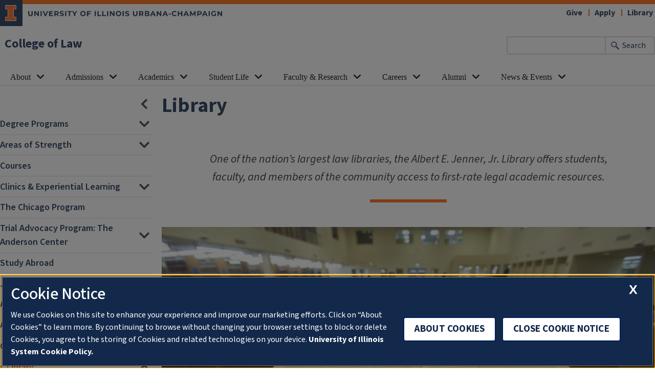

--- FILE ---
content_type: text/html; charset=UTF-8
request_url: https://law.illinois.edu/academics/library/
body_size: 19027
content:
<!doctype html>
<html lang="en-US">
<head>
	<meta charset="UTF-8">
	<meta name="viewport" content="width=device-width, initial-scale=1">
	<link rel="profile" href="https://gmpg.org/xfn/11">
	
	<!-- OneTrust Cookies Consent Notice start for illinois.edu -->
	<script>
	function OptanonWrapper() { }
	</script>
	<!-- OneTrust Cookies Consent Notice end for illinois.edu -->

	<title>Library - College of Law</title>
	<style>img:is([sizes="auto" i], [sizes^="auto," i]) { contain-intrinsic-size: 3000px 1500px }</style>
	<meta name="description" content="One of the nation’s largest law libraries, the Albert E. Jenner, Jr. Library offers students, faculty, and members of the community access to first-rate legal academic resources. All our reference librarians are experts in legal research, with graduate degrees in law and in information science. And the library’s various seating&hellip;">
<meta name="robots" content="index, follow, max-snippet:-1, max-image-preview:large, max-video-preview:-1">
<link rel="canonical" href="https://law.illinois.edu/academics/library/">
<meta property="og:url" content="https://law.illinois.edu/academics/library/">
<meta property="og:site_name" content="College of Law">
<meta property="og:locale" content="en_US">
<meta property="og:type" content="article">
<meta property="article:author" content="">
<meta property="article:publisher" content="">
<meta property="og:title" content="Library - College of Law">
<meta property="og:description" content="One of the nation’s largest law libraries, the Albert E. Jenner, Jr. Library offers students, faculty, and members of the community access to first-rate legal academic resources. All our reference librarians are experts in legal research, with graduate degrees in law and in information science. And the library’s various seating&hellip;">
<meta property="fb:pages" content="">
<meta property="fb:admins" content="">
<meta property="fb:app_id" content="">
<meta name="twitter:card" content="summary">
<meta name="twitter:site" content="">
<meta name="twitter:creator" content="">
<meta name="twitter:title" content="Library - College of Law">
<meta name="twitter:description" content="One of the nation’s largest law libraries, the Albert E. Jenner, Jr. Library offers students, faculty, and members of the community access to first-rate legal academic resources. All our reference librarians are experts in legal research, with graduate degrees in law and in information science. And the library’s various seating&hellip;">
<link rel='dns-prefetch' href='//cdn.toolkit.illinois.edu' />
<link rel='dns-prefetch' href='//cdnjs.cloudflare.com' />
<link rel='dns-prefetch' href='//cdn.disability.illinois.edu' />
<link rel='dns-prefetch' href='//onetrust.techservices.illinois.edu' />
<link rel='dns-prefetch' href='//www.googletagmanager.com' />
<link rel="alternate" type="text/xml; charset=UTF-8" title="College of Law &raquo; Feed" href="https://law.illinois.edu/feed/" />
<link rel='stylesheet' id='pt-cv-public-style-css' href='https://law.illinois.edu/wp-content/plugins/content-views-query-and-display-post-page/public/assets/css/cv.css?ver=4.2' media='all' />
<link rel='stylesheet' id='pt-cv-public-pro-style-css' href='https://law.illinois.edu/wp-content/plugins/pt-content-views-pro/public/assets/css/cvpro.min.css?ver=7.2.2' media='all' />
<link rel='stylesheet' id='wp-block-library-css' href='https://law.illinois.edu/wp-includes/css/dist/block-library/style.min.css?ver=2ef65ed42b1e3724a105da35ba14d661' media='all' />
<style id='classic-theme-styles-inline-css'>
/*! This file is auto-generated */
.wp-block-button__link{color:#fff;background-color:#32373c;border-radius:9999px;box-shadow:none;text-decoration:none;padding:calc(.667em + 2px) calc(1.333em + 2px);font-size:1.125em}.wp-block-file__button{background:#32373c;color:#fff;text-decoration:none}
</style>
<style id='uofi-uofi-call-to-action-style-inline-css'>
ilw-call-to-action[theme=blue-gradient] h2.wp-block-heading,ilw-call-to-action[theme=blue-gradient] p,ilw-call-to-action[theme=blue] h2.wp-block-heading,ilw-call-to-action[theme=blue] p{color:#fff}ilw-call-to-action[theme=blue] .wp-block-uofi-uofi-button a.il-button{background-color:#13294b!important;border:2px solid #fff;color:#fff}ilw-call-to-action[theme=blue] .wp-block-uofi-uofi-button a.il-button:hover{background-color:#fff!important;color:#13294b;text-decoration:underline}ilw-call-to-action[theme=blue-gradient] .wp-block-uofi-uofi-button a.il-button:hover{background-color:#fff;border:2px solid #13294b;color:#13294b;text-decoration:underline}ilw-call-to-action[theme=blue-gradient] .wp-block-uofi-uofi-button a.il-button{background-color:#13294b;color:#fff}

</style>
<style id='uofi-uofi-card-style-inline-css'>
#primary .il-formatted .wp-block-uofi-uofi-card ilw-card a:not(.ilw-button){color:var(--ilw-card--link)}#primary .il-formatted .wp-block-uofi-uofi-card ilw-card a:hover:not(.ilw-button){color:var(--ilw-card--link-focus)}#primary .il-formatted .wp-block-uofi-uofi-card ilw-card a:focus:not(.ilw-button){background-color:var(--ilw-link--focus-background-color);color:var(--ilw-link--focus-color);outline:var(--ilw-link--focus-outline)}#primary .il-formatted .wp-block-uofi-uofi-card ilw-card li,#primary .il-formatted .wp-block-uofi-uofi-card ilw-card p,#primary .il-formatted .wp-block-uofi-uofi-card ilw-card ul{color:var(--ilw-card--text-color);font-size:var(--ilw-card--font-size)}#primary .il-formatted .wp-block-uofi-uofi-card ilw-card h2,#primary .il-formatted .wp-block-uofi-uofi-card ilw-card h3,#primary .il-formatted .wp-block-uofi-uofi-card ilw-card h4,#primary .il-formatted .wp-block-uofi-uofi-card ilw-card h5,#primary .il-formatted .wp-block-uofi-uofi-card ilw-card h6{color:var(--ilw-card--heading-color);font-size:var(--ilw-card--heading--font-size);position:static}#primary .il-formatted .wp-block-uofi-uofi-card ilw-card h2 a,#primary .il-formatted .wp-block-uofi-uofi-card ilw-card h3 a,#primary .il-formatted .wp-block-uofi-uofi-card ilw-card h4 a,#primary .il-formatted .wp-block-uofi-uofi-card ilw-card h5 a,#primary .il-formatted .wp-block-uofi-uofi-card ilw-card h6 a{color:var(--ilw-card--heading-link-color)}#primary .il-formatted .wp-block-uofi-uofi-card ilw-card[clickable]:hover a:not(.ilw-button){color:var(--ilw-card--hover--text-color)}#primary .il-formatted .wp-block-uofi-uofi-card ilw-card[clickable] h2,#primary .il-formatted .wp-block-uofi-uofi-card ilw-card[clickable] h2 a,#primary .il-formatted .wp-block-uofi-uofi-card ilw-card[clickable] h3,#primary .il-formatted .wp-block-uofi-uofi-card ilw-card[clickable] h3 a,#primary .il-formatted .wp-block-uofi-uofi-card ilw-card[clickable] h4,#primary .il-formatted .wp-block-uofi-uofi-card ilw-card[clickable] h4 a,#primary .il-formatted .wp-block-uofi-uofi-card ilw-card[clickable] h5,#primary .il-formatted .wp-block-uofi-uofi-card ilw-card[clickable] h5 a,#primary .il-formatted .wp-block-uofi-uofi-card ilw-card[clickable] h6,#primary .il-formatted .wp-block-uofi-uofi-card ilw-card[clickable] h6 a{color:var(--ilw-card--heading-color)!important;font-size:var(--ilw-card--clickable--heading-size);text-decoration:none!important}#primary .il-formatted .wp-block-uofi-uofi-card ilw-card[clickable]:hover h2,#primary .il-formatted .wp-block-uofi-uofi-card ilw-card[clickable]:hover h2 a,#primary .il-formatted .wp-block-uofi-uofi-card ilw-card[clickable]:hover h3,#primary .il-formatted .wp-block-uofi-uofi-card ilw-card[clickable]:hover h3 a,#primary .il-formatted .wp-block-uofi-uofi-card ilw-card[clickable]:hover h4,#primary .il-formatted .wp-block-uofi-uofi-card ilw-card[clickable]:hover h4 a,#primary .il-formatted .wp-block-uofi-uofi-card ilw-card[clickable]:hover h5,#primary .il-formatted .wp-block-uofi-uofi-card ilw-card[clickable]:hover h5 a,#primary .il-formatted .wp-block-uofi-uofi-card ilw-card[clickable]:hover h6,#primary .il-formatted .wp-block-uofi-uofi-card ilw-card[clickable]:hover h6 a{color:var(--ilw-card--hover--heading-color)!important;text-decoration:none!important}#primary .il-formatted .wp-block-uofi-uofi-card ilw-card[clickable] h2 a:focus,#primary .il-formatted .wp-block-uofi-uofi-card ilw-card[clickable] h3 a:focus,#primary .il-formatted .wp-block-uofi-uofi-card ilw-card[clickable] h4 a:focus,#primary .il-formatted .wp-block-uofi-uofi-card ilw-card[clickable] h5 a:focus,#primary .il-formatted .wp-block-uofi-uofi-card ilw-card[clickable] h6 a:focus{color:var(--ilw-card--hover--link-focus)!important}#primary .il-formatted .wp-block-uofi-uofi-card ilw-card[clickable] a:not(.ilw-button):focus{color:var(--ilw-card--hover--link-focus)}#primary .il-formatted .wp-block-uofi-uofi-card ilw-card[clickable]:hover .uofi-default-block li,#primary .il-formatted .wp-block-uofi-uofi-card ilw-card[clickable]:hover .uofi-default-block ul,#primary .il-formatted .wp-block-uofi-uofi-card ilw-card[clickable]:hover p{color:var(--ilw-card--hover--text-color)!important}#primary .il-formatted .wp-block-uofi-uofi-card ilw-card[clickable]:hover a:not(.ilw-button):hover{color:var(--ilw-card--hover--heading-color)!important}#primary .il-formatted .wp-block-uofi-uofi-card ilw-card[clickable] h2 a:after,#primary .il-formatted .wp-block-uofi-uofi-card ilw-card[clickable] h3 a:after,#primary .il-formatted .wp-block-uofi-uofi-card ilw-card[clickable] h4 a:after,#primary .il-formatted .wp-block-uofi-uofi-card ilw-card[clickable] h5 a:after,#primary .il-formatted .wp-block-uofi-uofi-card ilw-card[clickable] h6 a:after{content:"»";display:inline-block;font-size:2em;font-weight:400;height:.5em;line-height:.5;margin-left:.25em;overflow:hidden;position:absolute}

</style>
<style id='uofi-statistic-block-style-inline-css'>
@media only screen and (max-width:50rem){ilw-statistic.wp-block-uofi-statistic-block [slot=stat]{line-height:.8}}

</style>
<style id='uofi-uofi-vertical-tab-style-inline-css'>


</style>
<style id='uofi-uofi-vertical-tab-panel-style-inline-css'>


</style>
<style id='uofi-uofi-video-feature-style-inline-css'>
#primary_secondary_wrapper .entry-content .wp-block-uofi-uofi-video-feature.alignfull{max-width:100%!important;padding:0}

</style>
<link rel='stylesheet' id='block-styles-css' href='https://law.illinois.edu/wp-content/themes/uofi-2020/block-styles.css?ver=2ef65ed42b1e3724a105da35ba14d661' media='all' />
<link rel='stylesheet' id='toolkit-css' href='https://cdn.toolkit.illinois.edu/2.16/toolkit.css?ver=2ef65ed42b1e3724a105da35ba14d661' media='all' />
<link rel='stylesheet' id='toolkit3-css' href='https://cdn.toolkit.illinois.edu/3/toolkit.css?ver=2ef65ed42b1e3724a105da35ba14d661' media='all' />
<style id='global-styles-inline-css'>
:root{--wp--preset--aspect-ratio--square: 1;--wp--preset--aspect-ratio--4-3: 4/3;--wp--preset--aspect-ratio--3-4: 3/4;--wp--preset--aspect-ratio--3-2: 3/2;--wp--preset--aspect-ratio--2-3: 2/3;--wp--preset--aspect-ratio--16-9: 16/9;--wp--preset--aspect-ratio--9-16: 9/16;--wp--preset--color--black: #000000;--wp--preset--color--cyan-bluish-gray: #abb8c3;--wp--preset--color--white: #FFFFFF;--wp--preset--color--pale-pink: #f78da7;--wp--preset--color--vivid-red: #cf2e2e;--wp--preset--color--luminous-vivid-orange: #ff6900;--wp--preset--color--luminous-vivid-amber: #fcb900;--wp--preset--color--light-green-cyan: #7bdcb5;--wp--preset--color--vivid-green-cyan: #00d084;--wp--preset--color--pale-cyan-blue: #8ed1fc;--wp--preset--color--vivid-cyan-blue: #0693e3;--wp--preset--color--vivid-purple: #9b51e0;--wp--preset--color--il-cloud: #F8FAFC;--wp--preset--color--il-storm-95: #F4F4F4;--wp--preset--color--il-cloud-1: #E8E9EB;--wp--preset--color--il-cloud-2: #DDDEDE;--wp--preset--color--il-cloud-3: #D2D2D2;--wp--preset--color--il-orange: #FF5F05;--wp--preset--color--il-altgeld: #DD3403;--wp--preset--color--il-heritage-orange: #F5821E;--wp--preset--color--il-heritage-orange-1: #E56E15;--wp--preset--color--il-heritage-orange-2: #CE5E11;--wp--preset--color--il-heritage-orange-3: #B74D04;--wp--preset--color--il-blue: #13294B;--wp--preset--color--il-alma-mater: #1E3877;--wp--preset--color--il-alma-mater-1: #4D69A0;--wp--preset--color--il-alma-mater-2: #849BC1;--wp--preset--color--il-alma-mater-3: #AFC7DB;--wp--preset--color--il-industrial-blue: #1D58A7;--wp--preset--color--il-industrial-blue-1: #5783BC;--wp--preset--color--il-industrial-blue-2: #90AED5;--wp--preset--color--il-industrial-blue-3: #CAD9EF;--wp--preset--color--il-arches-blue: #009FD4;--wp--preset--color--il-arches-blue-1: #7FC3E1;--wp--preset--color--il-arches-blue-2: #A6D7EB;--wp--preset--color--il-arches-blue-3: #D2EBF5;--wp--preset--gradient--vivid-cyan-blue-to-vivid-purple: linear-gradient(135deg,rgba(6,147,227,1) 0%,rgb(155,81,224) 100%);--wp--preset--gradient--light-green-cyan-to-vivid-green-cyan: linear-gradient(135deg,rgb(122,220,180) 0%,rgb(0,208,130) 100%);--wp--preset--gradient--luminous-vivid-amber-to-luminous-vivid-orange: linear-gradient(135deg,rgba(252,185,0,1) 0%,rgba(255,105,0,1) 100%);--wp--preset--gradient--luminous-vivid-orange-to-vivid-red: linear-gradient(135deg,rgba(255,105,0,1) 0%,rgb(207,46,46) 100%);--wp--preset--gradient--very-light-gray-to-cyan-bluish-gray: linear-gradient(135deg,rgb(238,238,238) 0%,rgb(169,184,195) 100%);--wp--preset--gradient--cool-to-warm-spectrum: linear-gradient(135deg,rgb(74,234,220) 0%,rgb(151,120,209) 20%,rgb(207,42,186) 40%,rgb(238,44,130) 60%,rgb(251,105,98) 80%,rgb(254,248,76) 100%);--wp--preset--gradient--blush-light-purple: linear-gradient(135deg,rgb(255,206,236) 0%,rgb(152,150,240) 100%);--wp--preset--gradient--blush-bordeaux: linear-gradient(135deg,rgb(254,205,165) 0%,rgb(254,45,45) 50%,rgb(107,0,62) 100%);--wp--preset--gradient--luminous-dusk: linear-gradient(135deg,rgb(255,203,112) 0%,rgb(199,81,192) 50%,rgb(65,88,208) 100%);--wp--preset--gradient--pale-ocean: linear-gradient(135deg,rgb(255,245,203) 0%,rgb(182,227,212) 50%,rgb(51,167,181) 100%);--wp--preset--gradient--electric-grass: linear-gradient(135deg,rgb(202,248,128) 0%,rgb(113,206,126) 100%);--wp--preset--gradient--midnight: linear-gradient(135deg,rgb(2,3,129) 0%,rgb(40,116,252) 100%);--wp--preset--font-size--small: 13px;--wp--preset--font-size--medium: 20px;--wp--preset--font-size--large: 36px;--wp--preset--font-size--x-large: 42px;--wp--preset--spacing--20: 0.44rem;--wp--preset--spacing--30: 0.67rem;--wp--preset--spacing--40: 1rem;--wp--preset--spacing--50: 1.5rem;--wp--preset--spacing--60: 2.25rem;--wp--preset--spacing--70: 3.38rem;--wp--preset--spacing--80: 5.06rem;--wp--preset--shadow--natural: 6px 6px 9px rgba(0, 0, 0, 0.2);--wp--preset--shadow--deep: 12px 12px 50px rgba(0, 0, 0, 0.4);--wp--preset--shadow--sharp: 6px 6px 0px rgba(0, 0, 0, 0.2);--wp--preset--shadow--outlined: 6px 6px 0px -3px rgba(255, 255, 255, 1), 6px 6px rgba(0, 0, 0, 1);--wp--preset--shadow--crisp: 6px 6px 0px rgba(0, 0, 0, 1);}:root :where(.is-layout-flow) > :first-child{margin-block-start: 0;}:root :where(.is-layout-flow) > :last-child{margin-block-end: 0;}:root :where(.is-layout-flow) > *{margin-block-start: 24px;margin-block-end: 0;}:root :where(.is-layout-constrained) > :first-child{margin-block-start: 0;}:root :where(.is-layout-constrained) > :last-child{margin-block-end: 0;}:root :where(.is-layout-constrained) > *{margin-block-start: 24px;margin-block-end: 0;}:root :where(.is-layout-flex){gap: 24px;}:root :where(.is-layout-grid){gap: 24px;}body .is-layout-flex{display: flex;}.is-layout-flex{flex-wrap: wrap;align-items: center;}.is-layout-flex > :is(*, div){margin: 0;}body .is-layout-grid{display: grid;}.is-layout-grid > :is(*, div){margin: 0;}.has-black-color{color: var(--wp--preset--color--black) !important;}.has-cyan-bluish-gray-color{color: var(--wp--preset--color--cyan-bluish-gray) !important;}.has-white-color{color: var(--wp--preset--color--white) !important;}.has-pale-pink-color{color: var(--wp--preset--color--pale-pink) !important;}.has-vivid-red-color{color: var(--wp--preset--color--vivid-red) !important;}.has-luminous-vivid-orange-color{color: var(--wp--preset--color--luminous-vivid-orange) !important;}.has-luminous-vivid-amber-color{color: var(--wp--preset--color--luminous-vivid-amber) !important;}.has-light-green-cyan-color{color: var(--wp--preset--color--light-green-cyan) !important;}.has-vivid-green-cyan-color{color: var(--wp--preset--color--vivid-green-cyan) !important;}.has-pale-cyan-blue-color{color: var(--wp--preset--color--pale-cyan-blue) !important;}.has-vivid-cyan-blue-color{color: var(--wp--preset--color--vivid-cyan-blue) !important;}.has-vivid-purple-color{color: var(--wp--preset--color--vivid-purple) !important;}.has-il-cloud-color{color: var(--wp--preset--color--il-cloud) !important;}.has-il-storm-95-color{color: var(--wp--preset--color--il-storm-95) !important;}.has-il-cloud-1-color{color: var(--wp--preset--color--il-cloud-1) !important;}.has-il-cloud-2-color{color: var(--wp--preset--color--il-cloud-2) !important;}.has-il-cloud-3-color{color: var(--wp--preset--color--il-cloud-3) !important;}.has-il-orange-color{color: var(--wp--preset--color--il-orange) !important;}.has-il-altgeld-color{color: var(--wp--preset--color--il-altgeld) !important;}.has-il-heritage-orange-color{color: var(--wp--preset--color--il-heritage-orange) !important;}.has-il-heritage-orange-1-color{color: var(--wp--preset--color--il-heritage-orange-1) !important;}.has-il-heritage-orange-2-color{color: var(--wp--preset--color--il-heritage-orange-2) !important;}.has-il-heritage-orange-3-color{color: var(--wp--preset--color--il-heritage-orange-3) !important;}.has-il-blue-color{color: var(--wp--preset--color--il-blue) !important;}.has-il-alma-mater-color{color: var(--wp--preset--color--il-alma-mater) !important;}.has-il-alma-mater-1-color{color: var(--wp--preset--color--il-alma-mater-1) !important;}.has-il-alma-mater-2-color{color: var(--wp--preset--color--il-alma-mater-2) !important;}.has-il-alma-mater-3-color{color: var(--wp--preset--color--il-alma-mater-3) !important;}.has-il-industrial-blue-color{color: var(--wp--preset--color--il-industrial-blue) !important;}.has-il-industrial-blue-1-color{color: var(--wp--preset--color--il-industrial-blue-1) !important;}.has-il-industrial-blue-2-color{color: var(--wp--preset--color--il-industrial-blue-2) !important;}.has-il-industrial-blue-3-color{color: var(--wp--preset--color--il-industrial-blue-3) !important;}.has-il-arches-blue-color{color: var(--wp--preset--color--il-arches-blue) !important;}.has-il-arches-blue-1-color{color: var(--wp--preset--color--il-arches-blue-1) !important;}.has-il-arches-blue-2-color{color: var(--wp--preset--color--il-arches-blue-2) !important;}.has-il-arches-blue-3-color{color: var(--wp--preset--color--il-arches-blue-3) !important;}.has-black-background-color{background-color: var(--wp--preset--color--black) !important;}.has-cyan-bluish-gray-background-color{background-color: var(--wp--preset--color--cyan-bluish-gray) !important;}.has-white-background-color{background-color: var(--wp--preset--color--white) !important;}.has-pale-pink-background-color{background-color: var(--wp--preset--color--pale-pink) !important;}.has-vivid-red-background-color{background-color: var(--wp--preset--color--vivid-red) !important;}.has-luminous-vivid-orange-background-color{background-color: var(--wp--preset--color--luminous-vivid-orange) !important;}.has-luminous-vivid-amber-background-color{background-color: var(--wp--preset--color--luminous-vivid-amber) !important;}.has-light-green-cyan-background-color{background-color: var(--wp--preset--color--light-green-cyan) !important;}.has-vivid-green-cyan-background-color{background-color: var(--wp--preset--color--vivid-green-cyan) !important;}.has-pale-cyan-blue-background-color{background-color: var(--wp--preset--color--pale-cyan-blue) !important;}.has-vivid-cyan-blue-background-color{background-color: var(--wp--preset--color--vivid-cyan-blue) !important;}.has-vivid-purple-background-color{background-color: var(--wp--preset--color--vivid-purple) !important;}.has-il-cloud-background-color{background-color: var(--wp--preset--color--il-cloud) !important;}.has-il-storm-95-background-color{background-color: var(--wp--preset--color--il-storm-95) !important;}.has-il-cloud-1-background-color{background-color: var(--wp--preset--color--il-cloud-1) !important;}.has-il-cloud-2-background-color{background-color: var(--wp--preset--color--il-cloud-2) !important;}.has-il-cloud-3-background-color{background-color: var(--wp--preset--color--il-cloud-3) !important;}.has-il-orange-background-color{background-color: var(--wp--preset--color--il-orange) !important;}.has-il-altgeld-background-color{background-color: var(--wp--preset--color--il-altgeld) !important;}.has-il-heritage-orange-background-color{background-color: var(--wp--preset--color--il-heritage-orange) !important;}.has-il-heritage-orange-1-background-color{background-color: var(--wp--preset--color--il-heritage-orange-1) !important;}.has-il-heritage-orange-2-background-color{background-color: var(--wp--preset--color--il-heritage-orange-2) !important;}.has-il-heritage-orange-3-background-color{background-color: var(--wp--preset--color--il-heritage-orange-3) !important;}.has-il-blue-background-color{background-color: var(--wp--preset--color--il-blue) !important;}.has-il-alma-mater-background-color{background-color: var(--wp--preset--color--il-alma-mater) !important;}.has-il-alma-mater-1-background-color{background-color: var(--wp--preset--color--il-alma-mater-1) !important;}.has-il-alma-mater-2-background-color{background-color: var(--wp--preset--color--il-alma-mater-2) !important;}.has-il-alma-mater-3-background-color{background-color: var(--wp--preset--color--il-alma-mater-3) !important;}.has-il-industrial-blue-background-color{background-color: var(--wp--preset--color--il-industrial-blue) !important;}.has-il-industrial-blue-1-background-color{background-color: var(--wp--preset--color--il-industrial-blue-1) !important;}.has-il-industrial-blue-2-background-color{background-color: var(--wp--preset--color--il-industrial-blue-2) !important;}.has-il-industrial-blue-3-background-color{background-color: var(--wp--preset--color--il-industrial-blue-3) !important;}.has-il-arches-blue-background-color{background-color: var(--wp--preset--color--il-arches-blue) !important;}.has-il-arches-blue-1-background-color{background-color: var(--wp--preset--color--il-arches-blue-1) !important;}.has-il-arches-blue-2-background-color{background-color: var(--wp--preset--color--il-arches-blue-2) !important;}.has-il-arches-blue-3-background-color{background-color: var(--wp--preset--color--il-arches-blue-3) !important;}.has-black-border-color{border-color: var(--wp--preset--color--black) !important;}.has-cyan-bluish-gray-border-color{border-color: var(--wp--preset--color--cyan-bluish-gray) !important;}.has-white-border-color{border-color: var(--wp--preset--color--white) !important;}.has-pale-pink-border-color{border-color: var(--wp--preset--color--pale-pink) !important;}.has-vivid-red-border-color{border-color: var(--wp--preset--color--vivid-red) !important;}.has-luminous-vivid-orange-border-color{border-color: var(--wp--preset--color--luminous-vivid-orange) !important;}.has-luminous-vivid-amber-border-color{border-color: var(--wp--preset--color--luminous-vivid-amber) !important;}.has-light-green-cyan-border-color{border-color: var(--wp--preset--color--light-green-cyan) !important;}.has-vivid-green-cyan-border-color{border-color: var(--wp--preset--color--vivid-green-cyan) !important;}.has-pale-cyan-blue-border-color{border-color: var(--wp--preset--color--pale-cyan-blue) !important;}.has-vivid-cyan-blue-border-color{border-color: var(--wp--preset--color--vivid-cyan-blue) !important;}.has-vivid-purple-border-color{border-color: var(--wp--preset--color--vivid-purple) !important;}.has-il-cloud-border-color{border-color: var(--wp--preset--color--il-cloud) !important;}.has-il-storm-95-border-color{border-color: var(--wp--preset--color--il-storm-95) !important;}.has-il-cloud-1-border-color{border-color: var(--wp--preset--color--il-cloud-1) !important;}.has-il-cloud-2-border-color{border-color: var(--wp--preset--color--il-cloud-2) !important;}.has-il-cloud-3-border-color{border-color: var(--wp--preset--color--il-cloud-3) !important;}.has-il-orange-border-color{border-color: var(--wp--preset--color--il-orange) !important;}.has-il-altgeld-border-color{border-color: var(--wp--preset--color--il-altgeld) !important;}.has-il-heritage-orange-border-color{border-color: var(--wp--preset--color--il-heritage-orange) !important;}.has-il-heritage-orange-1-border-color{border-color: var(--wp--preset--color--il-heritage-orange-1) !important;}.has-il-heritage-orange-2-border-color{border-color: var(--wp--preset--color--il-heritage-orange-2) !important;}.has-il-heritage-orange-3-border-color{border-color: var(--wp--preset--color--il-heritage-orange-3) !important;}.has-il-blue-border-color{border-color: var(--wp--preset--color--il-blue) !important;}.has-il-alma-mater-border-color{border-color: var(--wp--preset--color--il-alma-mater) !important;}.has-il-alma-mater-1-border-color{border-color: var(--wp--preset--color--il-alma-mater-1) !important;}.has-il-alma-mater-2-border-color{border-color: var(--wp--preset--color--il-alma-mater-2) !important;}.has-il-alma-mater-3-border-color{border-color: var(--wp--preset--color--il-alma-mater-3) !important;}.has-il-industrial-blue-border-color{border-color: var(--wp--preset--color--il-industrial-blue) !important;}.has-il-industrial-blue-1-border-color{border-color: var(--wp--preset--color--il-industrial-blue-1) !important;}.has-il-industrial-blue-2-border-color{border-color: var(--wp--preset--color--il-industrial-blue-2) !important;}.has-il-industrial-blue-3-border-color{border-color: var(--wp--preset--color--il-industrial-blue-3) !important;}.has-il-arches-blue-border-color{border-color: var(--wp--preset--color--il-arches-blue) !important;}.has-il-arches-blue-1-border-color{border-color: var(--wp--preset--color--il-arches-blue-1) !important;}.has-il-arches-blue-2-border-color{border-color: var(--wp--preset--color--il-arches-blue-2) !important;}.has-il-arches-blue-3-border-color{border-color: var(--wp--preset--color--il-arches-blue-3) !important;}.has-vivid-cyan-blue-to-vivid-purple-gradient-background{background: var(--wp--preset--gradient--vivid-cyan-blue-to-vivid-purple) !important;}.has-light-green-cyan-to-vivid-green-cyan-gradient-background{background: var(--wp--preset--gradient--light-green-cyan-to-vivid-green-cyan) !important;}.has-luminous-vivid-amber-to-luminous-vivid-orange-gradient-background{background: var(--wp--preset--gradient--luminous-vivid-amber-to-luminous-vivid-orange) !important;}.has-luminous-vivid-orange-to-vivid-red-gradient-background{background: var(--wp--preset--gradient--luminous-vivid-orange-to-vivid-red) !important;}.has-very-light-gray-to-cyan-bluish-gray-gradient-background{background: var(--wp--preset--gradient--very-light-gray-to-cyan-bluish-gray) !important;}.has-cool-to-warm-spectrum-gradient-background{background: var(--wp--preset--gradient--cool-to-warm-spectrum) !important;}.has-blush-light-purple-gradient-background{background: var(--wp--preset--gradient--blush-light-purple) !important;}.has-blush-bordeaux-gradient-background{background: var(--wp--preset--gradient--blush-bordeaux) !important;}.has-luminous-dusk-gradient-background{background: var(--wp--preset--gradient--luminous-dusk) !important;}.has-pale-ocean-gradient-background{background: var(--wp--preset--gradient--pale-ocean) !important;}.has-electric-grass-gradient-background{background: var(--wp--preset--gradient--electric-grass) !important;}.has-midnight-gradient-background{background: var(--wp--preset--gradient--midnight) !important;}.has-small-font-size{font-size: var(--wp--preset--font-size--small) !important;}.has-medium-font-size{font-size: var(--wp--preset--font-size--medium) !important;}.has-large-font-size{font-size: var(--wp--preset--font-size--large) !important;}.has-x-large-font-size{font-size: var(--wp--preset--font-size--x-large) !important;}
:root :where(.wp-block-pullquote){font-size: 1.5em;line-height: 1.6;}
</style>
<link rel='stylesheet' id='toc-screen-css' href='https://law.illinois.edu/wp-content/plugins/table-of-contents-plus/screen.min.css?ver=2411.1' media='all' />
<link rel='stylesheet' id='usp_style-css' href='https://law.illinois.edu/wp-content/plugins/user-submitted-posts/resources/usp.css?ver=20251121' media='all' />
<link rel='stylesheet' id='parent-style-css' href='https://law.illinois.edu/wp-content/themes/uofi-2020/style.css?ver=2ef65ed42b1e3724a105da35ba14d661' media='all' />
<link rel='stylesheet' id='main-animate-css-css' href='https://cdnjs.cloudflare.com/ajax/libs/animate.css/3.5.2/animate.min.css?ver=2ef65ed42b1e3724a105da35ba14d661' media='all' />
<link rel='stylesheet' id='bootstrapcss-css' href='https://law.illinois.edu/wp-content/themes/uofi-2020/css/bootstrap.min.css?ver=2ef65ed42b1e3724a105da35ba14d661' media='all' />
<link rel='stylesheet' id='main-css-css' href='https://law.illinois.edu/wp-content/themes/uofi-2020-law/style.css?ver=251024-185514' media='all' />
<link rel='stylesheet' id='ics-calendar-css' href='https://law.illinois.edu/wp-content/plugins/ics-calendar/assets/style.min.css?ver=11.7.0.1' media='all' />
<script type="module" blocking="render" src="https://cdn.toolkit.illinois.edu/3/toolkit.js?ver=2ef65ed42b1e3724a105da35ba14d661" id="toolkit3-js"></script>
<script src="https://cdn.toolkit.illinois.edu/2.16/toolkit.js?ver=2ef65ed42b1e3724a105da35ba14d661" id="toolkit-js"></script>
<script src="https://code.jquery.com/jquery-2.2.4.min.js?ver=2ef65ed42b1e3724a105da35ba14d661" id="jquery-js"></script>
<script src="https://law.illinois.edu/wp-content/plugins/user-submitted-posts/resources/jquery.chosen.js?ver=20251121" id="usp_chosen-js"></script>
<script src="https://law.illinois.edu/wp-content/plugins/user-submitted-posts/resources/jquery.cookie.js?ver=20251121" id="usp_cookie-js"></script>
<script src="https://law.illinois.edu/wp-content/plugins/user-submitted-posts/resources/jquery.parsley.min.js?ver=20251121" id="usp_parsley-js"></script>
<script id="usp_core-js-before">
var usp_custom_field = "usp_custom_field"; var usp_custom_field_2 = "usp_custom_field_2"; var usp_custom_checkbox = "usp_custom_checkbox"; var usp_case_sensitivity = "false"; var usp_min_images = 0; var usp_max_images = 1; var usp_parsley_error = "Incorrect response."; var usp_multiple_cats = 1; var usp_existing_tags = 0; var usp_recaptcha_disp = "hide"; var usp_recaptcha_vers = "2"; var usp_recaptcha_key = ""; var challenge_nonce = "7fe0c04fb5"; var ajax_url = "https:\/\/law.illinois.edu\/wp-admin\/admin-ajax.php";
</script>
<script src="https://law.illinois.edu/wp-content/plugins/user-submitted-posts/resources/jquery.usp.core.js?ver=20251121" id="usp_core-js"></script>
<script src="https://law.illinois.edu/wp-content/themes/uofi-2020/js/main.js?ver=251024-185514" id="main_js-js"></script>
<script src="https://law.illinois.edu/wp-content/themes/uofi-2020/js/skipto.config.js" id="skiptoconf-js"></script>
<script src="https://cdn.disability.illinois.edu/skipto.min.js" id="skipto-js"></script>
<script src="https://law.illinois.edu/wp-content/themes/uofi-2020/js/bootstrap.bundle.min.js" id="bootstrapjs-js"></script>
<script data-domain-script="26be7d61-2017-4ea7-8a8b-8f1704889763" src="https://onetrust.techservices.illinois.edu/scripttemplates/otSDKStub.js" id="onetrust-js"></script>

<!-- Google tag (gtag.js) snippet added by Site Kit -->
<!-- Google Analytics snippet added by Site Kit -->
<script src="https://www.googletagmanager.com/gtag/js?id=GT-WF64XP2" id="google_gtagjs-js" async></script>
<script id="google_gtagjs-js-after">
window.dataLayer = window.dataLayer || [];function gtag(){dataLayer.push(arguments);}
gtag("set","linker",{"domains":["law.illinois.edu"]});
gtag("js", new Date());
gtag("set", "developer_id.dZTNiMT", true);
gtag("config", "GT-WF64XP2");
 window._googlesitekit = window._googlesitekit || {}; window._googlesitekit.throttledEvents = []; window._googlesitekit.gtagEvent = (name, data) => { var key = JSON.stringify( { name, data } ); if ( !! window._googlesitekit.throttledEvents[ key ] ) { return; } window._googlesitekit.throttledEvents[ key ] = true; setTimeout( () => { delete window._googlesitekit.throttledEvents[ key ]; }, 5 ); gtag( "event", name, { ...data, event_source: "site-kit" } ); };
</script>
<link rel="https://api.w.org/" href="https://law.illinois.edu/wp-json/" /><link rel="alternate" title="JSON" type="application/json" href="https://law.illinois.edu/wp-json/wp/v2/pages/57" /><link rel="EditURI" type="application/rsd+xml" title="RSD" href="https://law.illinois.edu/xmlrpc.php?rsd" />

<link rel='shortlink' href='https://law.illinois.edu/?p=57' />
<link rel="alternate" title="oEmbed (JSON)" type="application/json+oembed" href="https://law.illinois.edu/wp-json/oembed/1.0/embed?url=https%3A%2F%2Flaw.illinois.edu%2Facademics%2Flibrary%2F" />
<link rel="alternate" title="oEmbed (XML)" type="text/xml+oembed" href="https://law.illinois.edu/wp-json/oembed/1.0/embed?url=https%3A%2F%2Flaw.illinois.edu%2Facademics%2Flibrary%2F&#038;format=xml" />
<!-- start Simple Custom CSS and JS -->
<style>
/* Start of CDN pattern hero text*/

/* Patterns - backgrounds */
.pattern-ascend-gray{
	background:url(https://cdn.brand.illinois.edu/patterns/ascend/white.svg) var(--il-storm-lighter-4);
}
.ascend-blue{
	background: url(https://cdn.brand.illinois.edu/patterns/ascend/blue.svg) var(--il-industrial-blue);
}
.finial-orange{
	background:url(https://cdn.brand.illinois.edu/patterns/finial/orange.svg) var(--il-altgeld);
}

/* Patterns - gradient overlays */
.blue-gradient, .orange-gradient, .gray-gradient {
	position: relative; 
	overflow: hidden;
}
.gray-gradient:after{
	content: "";
	position: absolute;
	top: 0;
	left: 0;
	right: 0;
	bottom: 0;
	background: linear-gradient(0deg, rgba(244, 244, 244, 1) 45%, rgba(255, 255, 255, 0) 100%);
	z-index: 0;
}
.blue-gradient:after{
	content: "";
	position: absolute;
	top: 0;
	left: 0;
	right: 0;
	bottom: 0;
	background:linear-gradient(to bottom,rgb(19 41 75 / .6), rgb(19 41 75 / 2) 75%);
}
.orange-gradient:after {
	content: "";
	position: absolute;
	top: 0;
	left: 0;
	right: 0;
	bottom: 0;
	background: linear-gradient(to top, rgb(255 95 5 / 0.5), rgb(255 95 5 / 1) 100%);
}

/* Patterns - Content within, must use this class for text and other items to appear on the top layer */
.bring-to-top{
	position: relative;
	z-index: 3;
}
/* End of CDN pattern hero text*/


.high-z
{
z-index: 100;
}
</style>
<!-- end Simple Custom CSS and JS -->
<!-- start Simple Custom CSS and JS -->
<style>
/* Add your CSS code here.

For example:
.example {
    color: red;
}

For brushing up on your CSS knowledge, check out http://www.w3schools.com/css/css_syntax.asp

End of comment */ 

.box-and-shadow { 
    padding: 1em;
    border: 1px solid #C8C6C7;
    box-shadow: 0px 4px 4px 0px rgba(0, 0, 0, 0.25);
-webkit-box-shadow: 0px 4px 4px 0px rgba(0, 0, 0, 0.25);
-moz-box-shadow: 0px 4px 4px 0px rgba(0, 0, 0, 0.25);
}
 
.one-em-paddng {
padding: 1em;   
}</style>
<!-- end Simple Custom CSS and JS -->
<!-- start Simple Custom CSS and JS -->
<style>
/* Add your CSS code here.

For example:
.example {
    color: red;
}

For brushing up on your CSS knowledge, check out http://www.w3schools.com/css/css_syntax.asp

End of comment */ 

.il-formatted figure.imagefix {
	margin: 1em;
}

.uofi-default-block .alignleft.imagefix {
	margin-top: 1em !important;
}</style>
<!-- end Simple Custom CSS and JS -->
<!-- start Simple Custom CSS and JS -->
<style>
/* Add your CSS code here.

For example:
.example {
    color: red;
}

For brushing up on your CSS knowledge, check out http://www.w3schools.com/css/css_syntax.asp

End of comment */ 
/* styles for toggle sidebar */
aside.hide-sidebar{
  display: none;
}
#primary_secondary_wrapper #primary.hide-sidebar article, #primary_secondary_wrapper #primary.hide-sidebar header, #primary_secondary_wrapper #primary.hide-sidebar article .entry-content > *
        {
        max-width: 1205px !important;
        }
#primary_secondary_wrapper.hide-sidebar header, #primary_secondary_wrapper.hide-sidebar .entry-content > *{
	max-width: 95% !important;
	margin-left: 25px;
}
  
  
/* styles for bellows width breakout */

html body #primary_secondary_wrapper #secondary {
    max-width: 500px !important;
}

/* styles for bellows font and line size */

.bellows, .bellows .bellows-nav, .bellows [class^="bellows-"]{
	line-height: .8em;
	font-size: 14px;
}

/* styles for bellows colors */

.bellows.bellows-skin-vanilla .bellows-nav .bellows-submenu .bellows-target:hover{
	background: var(--il-arches-blue-lighter-4);
	
}

.bellows.bellows-skin-vanilla .bellows-nav .bellows-item-level-0 > .bellows-target:hover{
	background: var(--il-arches-blue-lighter-4);
}</style>
<!-- end Simple Custom CSS and JS -->
<meta name="generator" content="Site Kit by Google 1.166.0" />
	<link rel="icon" href="https://cdn.brand.illinois.edu/favicon.ico">
							
				<style>
		body .tile-list .tile.w66
		{
		flex: 0 0 calc(40% - 1.2rem);
		max-width: calc(40% - 1.2rem);
		min-width: calc(40% - 1.2rem);
		}

					#primary_secondary_wrapper header, #primary_secondary_wrapper .entry-content > *
				{
				/* max-width: 1140px !important; */
				}

			#primary_secondary_wrapper aside#secondary
			{
			width: 300px;
			}
			
			@media (max-width: 768px)
			{
				#primary_secondary_wrapper aside#secondary
				{
				width: 100% !important;
				}			
			}			
						#primary_secondary_wrapper header, #primary_secondary_wrapper .entry-content > *, .search #primary_secondary_wrapper article
				{
				/*
				margin-left: auto;
				margin-right: auto;
				*/
				}
				
			#primary_secondary_wrapper #secondary
				{
				max-width: 300px !important;
				}
			
			.search #primary_secondary_wrapper article .entry-summary
			{
			margin-top: 0;
			}
			
			.search #primary_secondary_wrapper article .post-thumbnail
				{
				max-width: 33%;
				margin: 0 1rem 0.25rem 1rem;
				float: right;
				}
			
			@media (max-width: 768px)
				{
				.search #primary_secondary_wrapper article .post-thumbnail
						{
						max-width: 50%;
						}		
				}

			@media (max-width: 400px)
				{
				.search #primary_secondary_wrapper article .post-thumbnail
						{
						max-width: 100%;
						width: 100%;
						float: none;
						display: block;
						padding: 0;
						margin: 0 0 0.5rem 0;
						}		
				}

			.archive #primary_secondary_wrapper #primary
				{
				max-width: 1140px;
				}
				
			.has-sidebar .archive #primary_secondary_wrapper #primary
				{
				max-width: 870px;
				}
			
			.has-sidebar #primary_secondary_wrapper main article .alignfull
				{
				max-width: 870px !important;	
				}
			
	</style>
</head>
<body class="wp-singular page-template-default page page-id-57 page-parent page-child parent-pageid-12460 wp-theme-uofi-2020 wp-child-theme-uofi-2020-law no-sidebar">
<div id="page" class="site">
	<div>
	<div>
		<div id="masthead" class="site-header">
					<div class="masthead_inner d-flex justify-content-between align-items-stretch">
				<div class="il-header-wrapper flex-grow-1">
					<ilw-header slot="header" source="College of Law-https://law.illinois.edu">
															<a slot="site-name" href="https://law.illinois.edu">College of Law</a>
														
						  	<form slot="search" method="get" action="https://law.illinois.edu" method="get" searchname="s" role="search">
								<input type="search" name="s" aria-labelledby="search-button">
								<button id="search-button" type="submit">Search</button>
							</form>
						
													<ilw-header-menu slot="navigation">
								<ul class="site_navigation_links">
								
<li><ilw-header-menu-section linked="true"><a slot="link" href="https://law.illinois.edu/about/" >About</a>
<ul><li><a href="https://law.illinois.edu/about/college-profile/">College Profile</a></li><li><a href="https://law.illinois.edu/about/leadership/">Leadership</a></li><li><a href="https://law.illinois.edu/about/mission-learning-outcomes/">Mission &#038; Learning Outcomes</a></li><li><a href="https://law.illinois.edu/about/offices-staff/">Offices &#038; Staff</a></li><li><a href="https://law.illinois.edu/about/textbooks/">Textbooks</a></li><li><a href="https://law.illinois.edu/about/law-cafe/">Law Café</a></li><li><a href="https://law.illinois.edu/about/for-the-media/">For the Media</a></li></ul>
</ilw-header-menu-section></li>
<li><ilw-header-menu-section linked="true"><a slot="link" href="https://law.illinois.edu/admissions/" >Admissions</a>
<ul><li><a href="https://law.illinois.edu/admissions/jd-admissions/">JD Admissions</a></li><li><a href="https://law.illinois.edu/admissions/graduate-admissions/">LLM &#038; Graduate Admissions</a></li><li><a href="https://law.illinois.edu/admissions/profiles-statistics/">Profiles &#038; Statistics</a></li><li><a href="https://law.illinois.edu/admissions/tuition-aid/">Tuition &#038; Aid</a></li><li><a href="https://law.illinois.edu/admissions/visit/">Visit</a></li><li><a href="https://law.illinois.edu/admissions/message-from-the-dean/">Message From the Dean</a></li><li><a href="https://law.illinois.edu/admissions/nondiscrimination-policy/">Nondiscrimination Policy</a></li><li><a href="https://law.illinois.edu/admissions/admitted-students/">Admitted Students</a></li></ul>
</ilw-header-menu-section></li>
<li><ilw-header-menu-section linked="true"><a slot="link" href="https://law.illinois.edu/academics/" >Academics</a>
<ul><li><a href="https://law.illinois.edu/academics/degree-programs/">Degree Programs</a></li><li><a href="https://law.illinois.edu/academics/areas-of-strength/">Areas of Strength</a></li><li><a href="https://law.illinois.edu/academics/courses/">Courses</a></li><li><a href="https://law.illinois.edu/academics/clinics-experiential-learning/">Clinics &#038; Experiential Learning</a></li><li><a href="https://law.illinois.edu/academics/the-chicago-program/">The Chicago Program</a></li><li><a href="https://law.illinois.edu/academics/trial-advocacy-program/">Trial Advocacy Program: The Anderson Center</a></li><li><a href="https://law.illinois.edu/academics/study-abroad/">Study Abroad</a></li><li><a href="https://law.illinois.edu/academics/journals/">Journals</a></li><li><a href="https://law.illinois.edu/academics/academic-calendar/">Academic Calendar</a></li><li><a href="https://law.illinois.edu/academics/academic-technology/">Academic Technology</a></li><li><a href="https://law.illinois.edu/academics/college-of-law-lecture-series/">College of Law Lecture Series</a></li><li><a href="https://law.illinois.edu/academics/library/">Library</a></li></ul>
</ilw-header-menu-section></li>
<li><ilw-header-menu-section linked="true"><a slot="link" href="https://law.illinois.edu/student-life/" >Student Life</a>
<ul><li><a href="https://law.illinois.edu/student-life/life-in-champaign-urbana/">Life in Champaign-Urbana</a></li><li><a href="https://law.illinois.edu/student-life/inclusive-excellence/">Inclusive Excellence</a></li><li><a href="https://law.illinois.edu/student-life/student-services-support/">Student Services &amp; Support</a></li><li><a href="https://law.illinois.edu/student-life/student-organizations/">Student Organizations</a></li><li><a href="https://law.illinois.edu/student-life/meet-our-students/">Meet Our Students</a></li></ul>
</ilw-header-menu-section></li>
<li><ilw-header-menu-section linked="true"><a slot="link" href="https://law.illinois.edu/faculty-research/" >Faculty &amp; Research</a>
<ul><li><a href="https://law.illinois.edu/faculty-research/faculty-profiles/">Faculty Profiles</a></li><li><a href="https://law.illinois.edu/faculty-research/specialty-programs/">Specialty Programs</a></li><li><a href="https://law.illinois.edu/faculty-research/illinois-academic-fellowship-program/">Illinois Academic Fellowship Program</a></li><li><a href="https://law.illinois.edu/faculty-research/meet-our-jsd-candidates/">Meet Our JSD Candidates</a></li><li><a href="https://law.illinois.edu/faculty-research/emeriti-faculty/">Emeriti Faculty</a></li></ul>
</ilw-header-menu-section></li>
<li><ilw-header-menu-section linked="true"><a slot="link" href="https://law.illinois.edu/careers/" >Careers</a>
<ul><li><a href="https://law.illinois.edu/careers/our-strategy/">Our Strategy</a></li><li><a href="https://law.illinois.edu/careers/commitment-to-public-service/">Commitment to Public Service</a></li><li><a href="https://law.illinois.edu/careers/meet-the-careers-team/">Meet the Careers Team</a></li><li><a href="https://law.illinois.edu/careers/employment-data/">Employment Data</a></li><li><a href="https://law.illinois.edu/careers/reciprocity-policy/">Reciprocity Policy</a></li><li><a href="https://law.illinois.edu/careers/hire-at-illinois-law/">Hire at Illinois Law</a></li><li><a href="https://law.illinois.edu/careers/employer-honor-roll/">Employer Honor Roll</a></li><li><a href="https://law.illinois.edu/careers/symplicity-log-in/">Symplicity Log-in</a></li><li><a href="https://intranet.law.illinois.edu/career-planning">Career Planning Intranet</a></li></ul>
</ilw-header-menu-section></li>
<li><ilw-header-menu-section linked="true"><a slot="link" href="https://law.illinois.edu/alumni/" >Alumni</a>
<ul><li><a href="https://law.illinois.edu/alumni/get-involved/">Get Involved</a></li><li><a href="https://law.illinois.edu/alumni/stay-connected/">Stay Connected</a></li><li><a href="https://law.illinois.edu/alumni/give/">Give</a></li><li><a href="https://law.illinois.edu/alumni/awards/">Awards</a></li><li><a href="https://law.illinois.edu/alumni/contact-the-office-of-advancement/">Contact the Office of Advancement</a></li></ul>
</ilw-header-menu-section></li>
<li><ilw-header-menu-section linked="true"><a slot="link" href="https://law.illinois.edu/news-and-events/" >News &amp; Events</a>
<ul><li><a href="https://law.illinois.edu/news-and-events/illinois-lawcast/">Illinois LawCast</a></li></ul>
</ilw-header-menu-section></li>								</ul>			
							</ilw-header-menu>
																	<nav slot="links" class="il-links" aria-label="Top">
							<ul>
								<li><a href="https://law.illinois.edu/alumni/give/make-a-gift/" >Give</a></li><li><a href="https://law.illinois.edu/admissions/jd-admissions/jd-application/" >Apply</a></li><li><a href="https://law.illinois.edu/academics/library/" >Library</a></li>							</ul>
						</nav>
											</ilw-header>
						
				</div>
			</div>
		</div><!-- #masthead -->
	</div>
<!--<button class="ilw-button" id="toggleSidebar" onclick="toggleSidebar()">Hide Sidebar</button>-->
		
	<div id="primary_secondary_wrapper" class="d-flex flex-md-row flex-column justify-content-center ">

		
			<style>
		#primary_secondary_wrapper
		{
		max-width: calc(100vw - (2 * var(--ilw-margin--side)));
		margin: auto;
		padding-top: 1rem;
		}
	
	#section_navigation_sidebar
		{
		min-width: 300px;
		margin-bottom: 1rem;
		}
	
	#section_navigation_sidebar.uofi-section-navigation-narrow
		{
		margin-bottom: 0;	
		}

	#section_navigation_sidebar.uofi-section-navigation-narrow .uofi_section_nav_controls
		{
		margin-right: 0;
		}
		
	.il-formatted il-section-nav:not([compact]) a, il-section-nav:not([compact]) a
		{
		padding-left: 0 !important;
		}
		
	.uofi-section-navigation-controls
		{
		display: flex;
		flex-direction: row;
		justify-content: space-between;
		padding-bottom: 0.5rem;
		}
		
	.uofi-section-navigation-title
		{
		font-size: 1.2rem !important;
		font-weight: bold !important;
		display: flex;
		flex-grow: 1;
		padding: 0;
		margin:0;		
		align-self: center;
		}
		
	.uofi-section-navigation-toggle_control
		{
		font-size: 0.8rem;
		display: flex;
		flex-direction: row;
		align-self: flex-end;		
		}
	
	.uofi-section-navigation-toggle_control a
		{
		text-decoration: none !important;
		}
		
	.uofi-section-navigation-hide
		{
		width: 0 !important;
		height: 0 !important;
		overflow: hidden !important;
		}

	.uofi-section-navigation-narrow
		{
		min-width: 0px !important;
		width: initial !important;
		}

	.uofi-section-navigation-content-wide
		{
		flex-grow: 1;
		}
	
	
	#primary_secondary_wrapper .uofi-section-navigation-content-wide  header,
	 #primary_secondary_wrapper .uofi-section-navigation-content-wide .entry-content > *
		{
		max-width: var(--il-content-max-width) !important;
		}
		
	.uofi-section-navigation-toggle-text-hide
		{
		display:none;
		}
		
	
	.uofi-section-navigation-toggle-open-icon,
	.uofi-section-navigation-toggle-close-icon
		{
		font-size: 24px !important;
		font-weight: bold;
		}
	

	a.uofi_section_nav_toggle
		{
		margin-right: 0.5rem !important;
		padding-right: 0.5rem !important;
		}

	.uofi_section_nav_toggle_closed
		{
		width: 0;
		height: 0;
		overflow: hidden;
		position: relative;
		left: -1000px;
		top: -1000px;
		}

	.uofi_section_nav_li
		{
		display: flex;
		flex-direction: row;
		justify-content: space-between;
		}
	
.uofi_section_nav_toggle_span
		{
		display: flex;
		justify-content: space-between;
		}

#section_navigation_sidebar .il-formatted il-section-nav:not([compact]) li ul, #section_navigation_sidebar il-section-nav:not([compact]) li ul
		{
		padding-bottom: 0 !important;
		}

.collapse_icon_down svg
		{
		width: 20px;
		}

.collapse_icon_down_180
		{
		transform: rotate(180deg);
		}

.collapse_icon_down_90 svg
		{
		transform: rotate(90deg);	
		}


.collapse_icon_down_270 svg
		{
		transform: rotate(270deg);	
		}

@media (max-width: 992px)
	{
	#primary_secondary_wrapper
		{
		flex-direction: column !important;
		}

	.uofi-section-navigation-title
		{
		white-space: nowrap;
		overflow: hidden;
		display: block;
		text-overflow: ellipsis;
		}

	.uofi-section-navigation-title.uofi-section-navigation-hide
		{
		display:none;	
		}
	
	#section_navigation_sidebar
		{
		max-width: 100% !important;
		width: 100% !important;
		padding-right: 20px;
		}
	}

	.uofi_section_nav_controls, .uofi_section_nav_toggle
		{
		background: none;
		border: none;
		padding: 0;
		outline: inherit;
		align-self: center;
		margin-right: 0.5rem;	
		}
	
	.uofi_section_nav_controls:hover,
	.uofi_section_nav_controls:focus,

	.uofi_section_nav_toggle:hover,
	.uofi_section_nav_toggle:focus
		{
		background: white;
		border-left: none;
		color: var(--il-altgeld);
		fill: var(--il-altgeld);
		text-decoration: underline;
		outline: 2px dotted var(--il-altgeld);
		}

	.collapse_icon, .uofi-section-navigation-toggle-close-icon
		{
		margin: 0;
		padding: 0;
		}

	.collapse_icon
		{
		display: flex;
		}
	
	#section_navigation ul li
		{
		padding-left: 0;
		}

	#section_navigation ul li a
		{
		padding-top: .4rem;
		padding-bottom: .4rem;
		}

	#section_navigation a[aria-current=page]:before
		{
		display: inline-block;
		width: 0.33rem;
		height: 0.33rem;
		margin-right: 0.5rem;
		content: url("data:image/svg+xml,%3C%3Fxml version='1.0' encoding='utf-8'%3F%3E%3Csvg version='1.1' id='Layer_1' xmlns='http://www.w3.org/2000/svg' xmlns:xlink='http://www.w3.org/1999/xlink' x='0px' y='0px' viewBox='0 0 63.9 122.88' style='enable-background:new 0 0 63.9 122.88' xml:space='preserve'%3E%3Cstyle type='text/css'%3E.st0%7Bfill-rule:evenodd;clip-rule:evenodd;%7D%3C/style%3E%3Cg%3E%3Cpolygon fill='%23C84113' class='st0' points='63.9,61.44 0,122.88 0,0 63.9,61.44'/%3E%3C/g%3E%3C/svg%3E ");
		color: var(--il-altgeld);
		}
	
	.il-formatted h2.uofi-section-navigation-title
		{
		margin-top: 0 !important;
		}

	.il-formatted h2.uofi-section-navigation-title a
		{
		color: var(--il-blue);
		text-decoration: none;
		}
	
	.il-formatted h2.uofi-section-navigation-title a:focus,
	.il-formatted h2.uofi-section-navigation-title a:hover
		{
		color: var(--il-altgeld);
		outline: none;
		text-decoration: underline;
		}

		

	</style>
	
	
	<script>
	
	(function($)
		{
		$(document).ready
			(function()
				{
				$('.uofi-section-navigation-toggle_control').click(
																	function()
																		{
																		//Toggle on/off the show/hide the entire Section Navigation
																		$('.uofi-section-navigation-toggle').toggleClass('uofi-section-navigation-hide');
																		$('#section_navigation_sidebar').toggleClass('uofi-section-navigation-narrow');
																		$('#primary').toggleClass('uofi-section-navigation-content-wide');
																		$('.uofi-section-navigation-toggle-text').toggleClass('uofi-section-navigation-toggle-text-hide');		
																		$('#section_nav_toggle_0').attr('aria-expanded', $('#section_nav_toggle_0').attr('aria-expanded')=="false");
																		}
																	);
				
				$('.uofi_section_nav_toggle').click(
													function()
														{
														//Toggle on/off the show/hide collapsed section of the section navigation
														$(this).closest( 'li' ).find('ul').first().toggleClass('uofi_section_nav_toggle_closed');
														$(this).attr('aria-expanded', $(this).attr('aria-expanded')=="false");
														$(this).find('svg').toggleClass('collapse_icon_down_180');
														}
													);
				}
			)
		}
	)(jQuery);
	
	</script>
	
	<aside id="section_navigation_sidebar" aria-label="Document Sidebar">
		<div id="section_navigation">
			<div class="uofi-default-block">
				<div class="uofi-section-navigation-controls il-formatted">
											<h2 class="uofi-section-navigation-title uofi-section-navigation-toggle"></h2>
											
					<div class="uofi-section-navigation-toggle_control" >
						<button id="section_nav_toggle_0" aria-expanded="true" class="uofi_section_nav_controls" title="Show or Hide Section Navigation Sidebar">
							<span class="screen-reader-text">
								<span class="uofi-section-navigation-toggle-text-hide uofi-section-navigation-toggle-text">Show</span>
								<span class="uofi-section-navigation-toggle-text">Hide</span>
								Section Navigation
							</span>
							<span class="uofi-section-navigation-toggle-text-hide uofi-section-navigation-toggle-text uofi-section-navigation-toggle-open-icon"><span class="collapse_icon collapse_icon_down collapse_icon_down_270"><svg xmlns="http://www.w3.org/2000/svg" viewBox="0 0 448 512" fill="currentColor" stroke="currentColor" class="collapse_icon_down_180"><path d="M207.029 381.476L12.686 187.132c-9.373-9.373-9.373-24.569 0-33.941l22.667-22.667c9.357-9.357 24.522-9.375 33.901-.04L224 284.505l154.745-154.021c9.379-9.335 24.544-9.317 33.901.04l22.667 22.667c9.373 9.373 9.373 24.569 0 33.941L240.971 381.476c-9.373 9.372-24.569 9.372-33.942 0z"></path></svg></span></span>
							<span class="uofi-section-navigation-toggle-text uofi-section-navigation-toggle-close-icon"><span class="collapse_icon collapse_icon_down collapse_icon_down_90"><svg xmlns="http://www.w3.org/2000/svg" viewBox="0 0 448 512" fill="currentColor" stroke="currentColor" class="collapse_icon_down_180"><path d="M207.029 381.476L12.686 187.132c-9.373-9.373-9.373-24.569 0-33.941l22.667-22.667c9.357-9.357 24.522-9.375 33.901-.04L224 284.505l154.745-154.021c9.379-9.335 24.544-9.317 33.901.04l22.667 22.667c9.373 9.373 9.373 24.569 0 33.941L240.971 381.476c-9.373 9.372-24.569 9.372-33.942 0z"></path></svg></span></span>
	</button>
					</div>
				</div>
				<div class="uofi-section-navigation-toggle">
										<il-section-nav>
						<ul>
							<li><span class="uofi_section_nav_toggle_span"><a href="https://law.illinois.edu/academics/degree-programs/">Degree Programs</a><button aria-expanded="false" aria-controls="section_nav_toggle_7" class="uofi_section_nav_toggle"><span class="collapse_icon collapse_icon_down"><svg xmlns="http://www.w3.org/2000/svg" viewBox="0 0 448 512" fill="currentColor" stroke="currentColor"><path d="M207.029 381.476L12.686 187.132c-9.373-9.373-9.373-24.569 0-33.941l22.667-22.667c9.357-9.357 24.522-9.375 33.901-.04L224 284.505l154.745-154.021c9.379-9.335 24.544-9.317 33.901.04l22.667 22.667c9.373 9.373 9.373 24.569 0 33.941L240.971 381.476c-9.373 9.372-24.569 9.372-33.942 0z"></path></svg></span></button></span><ul id="section_nav_toggle_7"class="uofi_section_nav_toggle_closed"><li><a href="https://law.illinois.edu/academics/degree-programs/jd-program/"  >JD Program</a></li><li><a href="https://law.illinois.edu/academics/degree-programs/llm-program/"  >LLM Program</a></li><li><a href="https://law.illinois.edu/academics/degree-programs/msl-program/"  >MSL Program</a></li><li><a href="https://law.illinois.edu/academics/degree-programs/jsd-program/"  >JSD Program</a></li><li><a href="https://law.illinois.edu/academics/degree-programs/joint-degrees/"  >Joint Degrees</a></li><li><a href="https://law.illinois.edu/academics/degree-programs/legal-studies-minor/"  >Legal Studies Minor</a></li></ul><li><span class="uofi_section_nav_toggle_span"><a href="https://law.illinois.edu/academics/areas-of-strength/">Areas of Strength</a><button aria-expanded="false" aria-controls="section_nav_toggle_12" class="uofi_section_nav_toggle"><span class="collapse_icon collapse_icon_down"><svg xmlns="http://www.w3.org/2000/svg" viewBox="0 0 448 512" fill="currentColor" stroke="currentColor"><path d="M207.029 381.476L12.686 187.132c-9.373-9.373-9.373-24.569 0-33.941l22.667-22.667c9.357-9.357 24.522-9.375 33.901-.04L224 284.505l154.745-154.021c9.379-9.335 24.544-9.317 33.901.04l22.667 22.667c9.373 9.373 9.373 24.569 0 33.941L240.971 381.476c-9.373 9.372-24.569 9.372-33.942 0z"></path></svg></span></button></span><ul id="section_nav_toggle_12"class="uofi_section_nav_toggle_closed"><li><a href="https://law.illinois.edu/academics/areas-of-strength/business-and-law/"  >Business and Law</a></li><li><a href="https://law.illinois.edu/academics/areas-of-strength/criminal-law/"  >Criminal Law</a></li><li><a href="https://law.illinois.edu/academics/areas-of-strength/environmental-law/"  >Environmental Law</a></li><li><a href="https://law.illinois.edu/academics/areas-of-strength/public-interest/"  >Public Interest</a></li></ul><li><a href="https://law.illinois.edu/academics/courses/"  >Courses</a></li><li><span class="uofi_section_nav_toggle_span"><a href="https://law.illinois.edu/academics/clinics-experiential-learning/">Clinics &#038; Experiential Learning</a><button aria-expanded="false" aria-controls="section_nav_toggle_21" class="uofi_section_nav_toggle"><span class="collapse_icon collapse_icon_down"><svg xmlns="http://www.w3.org/2000/svg" viewBox="0 0 448 512" fill="currentColor" stroke="currentColor"><path d="M207.029 381.476L12.686 187.132c-9.373-9.373-9.373-24.569 0-33.941l22.667-22.667c9.357-9.357 24.522-9.375 33.901-.04L224 284.505l154.745-154.021c9.379-9.335 24.544-9.317 33.901.04l22.667 22.667c9.373 9.373 9.373 24.569 0 33.941L240.971 381.476c-9.373 9.372-24.569 9.372-33.942 0z"></path></svg></span></button></span><ul id="section_nav_toggle_21"class="uofi_section_nav_toggle_closed"><li><a href="https://law.illinois.edu/academics/clinics-experiential-learning/family-advocacy-clinic/"  >Family Advocacy Clinic</a></li><li><a href="https://law.illinois.edu/academics/clinics-experiential-learning/first-amendment-clinic/"  >First Amendment Clinic</a></li><li><a href="https://law.illinois.edu/academics/clinics-experiential-learning/immigration-law-clinic/"  >Immigration Law Clinic</a></li><li><a href="https://law.illinois.edu/academics/clinics-experiential-learning/veterans-legal-clinic/"  >Veterans Legal Clinic</a></li><li><a href="https://law.illinois.edu/academics/clinics-experiential-learning/externships/"  >Externships</a></li><li><span class="uofi_section_nav_toggle_span"><a href="https://law.illinois.edu/academics/clinics-experiential-learning/the-leadership-project/">The Leadership Project</a><button aria-expanded="false" aria-controls="section_nav_toggle_21" class="uofi_section_nav_toggle"><span class="collapse_icon collapse_icon_down"><svg xmlns="http://www.w3.org/2000/svg" viewBox="0 0 448 512" fill="currentColor" stroke="currentColor"><path d="M207.029 381.476L12.686 187.132c-9.373-9.373-9.373-24.569 0-33.941l22.667-22.667c9.357-9.357 24.522-9.375 33.901-.04L224 284.505l154.745-154.021c9.379-9.335 24.544-9.317 33.901.04l22.667 22.667c9.373 9.373 9.373 24.569 0 33.941L240.971 381.476c-9.373 9.372-24.569 9.372-33.942 0z"></path></svg></span></button></span><ul id="section_nav_toggle_21"class="uofi_section_nav_toggle_closed"><li><a href="https://law.illinois.edu/academics/clinics-experiential-learning/the-leadership-project/leadership-scholars/"  >Leadership Scholars</a></li></ul></ul><li><a href="https://law.illinois.edu/academics/the-chicago-program/"  >The Chicago Program</a></li><li><span class="uofi_section_nav_toggle_span"><a href="https://law.illinois.edu/academics/trial-advocacy-program/">Trial Advocacy Program: The Anderson Center</a><button aria-expanded="false" aria-controls="section_nav_toggle_25" class="uofi_section_nav_toggle"><span class="collapse_icon collapse_icon_down"><svg xmlns="http://www.w3.org/2000/svg" viewBox="0 0 448 512" fill="currentColor" stroke="currentColor"><path d="M207.029 381.476L12.686 187.132c-9.373-9.373-9.373-24.569 0-33.941l22.667-22.667c9.357-9.357 24.522-9.375 33.901-.04L224 284.505l154.745-154.021c9.379-9.335 24.544-9.317 33.901.04l22.667 22.667c9.373 9.373 9.373 24.569 0 33.941L240.971 381.476c-9.373 9.372-24.569 9.372-33.942 0z"></path></svg></span></button></span><ul id="section_nav_toggle_25"class="uofi_section_nav_toggle_closed"><li><a href="https://law.illinois.edu/academics/trial-advocacy-program/advocacy-and-professionalism-coursework/"  >Advocacy and Professionalism Coursework</a></li><li><a href="https://law.illinois.edu/academics/trial-advocacy-program/trial-team-and-moot-court-competitions/"  >Trial Team and Moot Court Competitions</a></li></ul><li><a href="https://law.illinois.edu/academics/study-abroad/"  >Study Abroad</a></li><li><a href="https://law.illinois.edu/academics/journals/"  >Journals</a></li><li><a href="https://law.illinois.edu/academics/academic-calendar/"  >Academic Calendar</a></li><li><a href="https://law.illinois.edu/academics/academic-technology/"  >Academic Technology</a></li><li><a href="https://law.illinois.edu/academics/college-of-law-lecture-series/"  >College of Law Lecture Series</a></li><li><span class="uofi_section_nav_toggle_span"><a href="https://law.illinois.edu/academics/library/" aria-current="page">Library</a><button aria-expanded="true" aria-controls="section_nav_toggle_35" class="uofi_section_nav_toggle"><span class="collapse_icon collapse_icon_down"><svg xmlns="http://www.w3.org/2000/svg" viewBox="0 0 448 512" fill="currentColor" stroke="currentColor"class="collapse_icon_down_180"><path d="M207.029 381.476L12.686 187.132c-9.373-9.373-9.373-24.569 0-33.941l22.667-22.667c9.357-9.357 24.522-9.375 33.901-.04L224 284.505l154.745-154.021c9.379-9.335 24.544-9.317 33.901.04l22.667 22.667c9.373 9.373 9.373 24.569 0 33.941L240.971 381.476c-9.373 9.372-24.569 9.372-33.942 0z"></path></svg></span></button></span><ul id="section_nav_toggle_35"><li><a href="https://law.illinois.edu/academics/library/library-staff-assistance/"  >Library Staff Assistance</a></li><li><a href="https://law.illinois.edu/academics/library/circulation-policies/"  >Circulation Policies</a></li><li><a href="https://law.illinois.edu/academics/library/facility-use-policies/"  >Library Use Policies</a></li><li><a href="https://law.illinois.edu/academics/library/rare-books-collection/"  >Rare Books Collection</a></li></ul>						</ul>
					</il-section-nav>
										
				</div>
			</div>
		</div>
	</aside>
		
			
		<main id="primary" class="site-main flex-grow-1" aria-label="Document Content">
		
			<article id="post-57" class="post-57 page type-page status-publish hentry">	
	<header class="entry-header il-formatted">
		<h1 class="entry-title ">Library</h1>	</header><!-- .entry-header -->
	<div class="entry-content">
		
		<div class="uofi-default-block il-formatted">
<ilw-content mode="lede" align="center" decoration="true" padding="40px" class="wp-block-uofi-lede-block"><p>One of the nation’s largest law libraries, the Albert E. Jenner, Jr. Library offers students, faculty, and members of the community access to first-rate legal academic resources.</p></ilw-content>
</div><div class="uofi-default-block il-formatted">

</div><div class="uofi-default-block il-formatted"><div class="wp-block-image no-editor-align">
<figure class="wp-block-image size-large"><img fetchpriority="high" decoding="async" width="1024" height="683" src="https://law.illinois.edu/wp-content/uploads/2025/01/lawlibrary161028-065-1024x683.jpg" alt="An image of an open book, with tables and lamps in the background at the law library" class="wp-image-14699" style="aspect-ratio:16/9;object-fit:cover" srcset="https://law.illinois.edu/wp-content/uploads/2025/01/lawlibrary161028-065-1024x683.jpg 1024w, https://law.illinois.edu/wp-content/uploads/2025/01/lawlibrary161028-065-300x200.jpg 300w, https://law.illinois.edu/wp-content/uploads/2025/01/lawlibrary161028-065-768x512.jpg 768w, https://law.illinois.edu/wp-content/uploads/2025/01/lawlibrary161028-065-1536x1024.jpg 1536w, https://law.illinois.edu/wp-content/uploads/2025/01/lawlibrary161028-065-2048x1365.jpg 2048w" sizes="(max-width: 1024px) 100vw, 1024px" /></figure>
</div></div><div class="uofi-default-block il-formatted">

</div><div class="uofi-default-block il-formatted">
<p>All our reference librarians are experts in legal research, with graduate degrees in law and in information science. And the library’s various seating areas provide comfortable space for research and scholarship, offering a variety of options for both quiet and group study.</p>
</div><div class="uofi-default-block il-formatted">

</div><div class="uofi-default-block il-formatted">
<p>Wireless access to the internet is available to the University of Illinois and College of Law community.</p>
</div><div class="uofi-default-block il-formatted">

</div><div class="uofi-default-block il-formatted">
<h2 class="wp-block-heading">Law Library Databases and Reference Resources</h2>
</div><div class="uofi-default-block il-formatted">

</div><div class="uofi-default-block il-formatted">
<p>The library’s electronic collections have been assembled to provide students with the opportunity to develop their research skills on the very tools they will find in law practice, from LexisNexis and Westlaw, to specialized databases in a variety of practice areas covering both U.S. and foreign law.</p>
</div><div class="uofi-default-block il-formatted">

</div><div class="uofi-default-block il-formatted">
<ul class="wp-block-list">
<li><a href="https://libguides.law.illinois.edu/az.php" target="_blank" rel="noopener noreferrer">Law Library A-Z Resource List</a></li>



<li><a href="https://libguides.law.illinois.edu/" target="_blank" rel="noopener noreferrer">Research Guides</a></li>
</ul>
</div><div class="uofi-default-block il-formatted">

</div><div class="uofi-default-block il-formatted">
<h2 class="wp-block-heading">Hours</h2>
</div><div class="uofi-default-block il-formatted">

</div><div class="uofi-default-block il-formatted">
<p><strong>For current hours of operation, <a href="https://libguides.law.illinois.edu/welcome">view our LibGuide</a>.<br></strong>The library is closed on most <a href="http://illinois.edu/calendar/list/468" target="_blank" rel="noopener noreferrer">University Holidays</a>, campus Gift Days, and Reduced Service Days.<strong><br></strong></p>
</div><div class="uofi-default-block il-formatted">

</div><div class="uofi-default-block il-formatted">
<h2 class="wp-block-heading">Contact Us</h2>
</div><div class="uofi-default-block il-formatted">

</div><div class="uofi-default-block il-formatted">
<p>Circulation phone: (217) 333-2915<br>Reference phone: (217) 244-0614<br>E-mail: <a href="mailto:law-library@illinois.edu">law-library@illinois.edu</a></p>
</div><div class="uofi-default-block il-formatted">

</div><div class="uofi-default-block il-formatted">
<h2 class="wp-block-heading">Catalog</h2>
</div><div class="uofi-default-block il-formatted">

</div><div class="uofi-default-block il-formatted">
<p>The online catalog is managed through the <a href="http://www.library.illinois.edu/" target="_blank" rel="noopener noreferrer">University Library</a>.</p>
</div><div class="uofi-default-block il-formatted">

</div><div class="uofi-default-block il-formatted">
<p>Other University Library resources include:</p>
</div><div class="uofi-default-block il-formatted">

</div><div class="uofi-default-block il-formatted">
<ul class="wp-block-list">
<li>College of Law New Books List</li>



<li><a href="http://i-share.carli.illinois.edu/uc/cgi-bin/Pwebrecon.cgi?DB=local&amp;PAGE=First" target="_blank" rel="noopener noreferrer">I-Share Catalog</a></li>



<li><a href="https://uiuclib.on.worldcat.org/v2" target="_blank" rel="noopener noreferrer">WorldCat</a></li>



<li><a href="http://www.library.illinois.edu/interlibrary-loan/" target="_blank" rel="noopener noreferrer">Interlibrary Loan Requests</a></li>



<li><a href="http://www.library.illinois.edu/index.php/journals" target="_blank" rel="noopener noreferrer">Online Journals Search</a></li>



<li>Online Databases</li>
</ul>
</div><div class="uofi-default-block il-formatted">

</div><div class="uofi-default-block il-formatted">
<p></p>
</div>	</div><!-- .entry-content -->

	</article><!-- #post-57 -->
		</main><!-- #main -->
		
			</div>
		</div>

	   <ilw-footer source="College of Law-https://law.illinois.edu">
		<a slot="site-name" href="https://law.illinois.edu">College of Law</a>
							<nav slot="social" aria-label="Social media">
				<ul>
												<li><a data-service="facebook" href="https://www.facebook.com/uillinoislaw" >Facebook</a></li>
														<li><a data-service="linkedin" href="https://www.linkedin.com/school/university-of-illinois-college-of-law/" >LinkedIn</a></li>
														<li><a data-service="instagram" href="https://www.instagram.com/uillinoislaw/" >Instagram</a></li>
														<li><a data-service="youtube" href="https://www.youtube.com/user/UofIllinoisLaw" >YouTube</a></li>
										</ul>
			</nav>
		
					<address slot="address"><div>504 East Pennsylvania Avenue</div><div>Champaign, IL 61820</div><div>(217) 333-0931<div><p><a href="/contact-us/">Contact Us</a><p></address>
				
		
				<ilw-columns gap="20px">
								<nav class="ilw-footer-menu">
					<p><a href="/about/offices-staff/">Offices &amp; Staff Directory</a><br />
<a href="/alumni/give/">Make a Gift</a><br />
<a href="/academics/library/">Library</a><br />
<a href="/about/law-cafe/">Law Café</a><br />
<a href="https://pages.law.illinois.edu/calendar/day">Calendar</a><br />
<a href="/about/college-profile/aba-disclosures/">Consumer Information (ABA Required Disclosures)</a><br />
<a href="/about/for-the-media/">For the Media</a><br />
<a href="https://intranet.law.illinois.edu/">Intranet</a><br />
<a href="/contact-us/">Contact Us</a></p>
					</nav>
							</ilw-columns>
				
			  		</ilw-footer>


</div><!-- #page -->

<script type="speculationrules">
{"prefetch":[{"source":"document","where":{"and":[{"href_matches":"\/*"},{"not":{"href_matches":["\/wp-*.php","\/wp-admin\/*","\/wp-content\/uploads\/*","\/wp-content\/*","\/wp-content\/plugins\/*","\/wp-content\/themes\/uofi-2020-law\/*","\/wp-content\/themes\/uofi-2020\/*","\/*\\?(.+)"]}},{"not":{"selector_matches":"a[rel~=\"nofollow\"]"}},{"not":{"selector_matches":".no-prefetch, .no-prefetch a"}}]},"eagerness":"conservative"}]}
</script>
<script id="pt-cv-content-views-script-js-extra">
var PT_CV_PUBLIC = {"_prefix":"pt-cv-","page_to_show":"5","_nonce":"d9eca8c205","is_admin":"","is_mobile":"","ajaxurl":"https:\/\/law.illinois.edu\/wp-admin\/admin-ajax.php","lang":"","loading_image_src":"data:image\/gif;base64,R0lGODlhDwAPALMPAMrKygwMDJOTkz09PZWVla+vr3p6euTk5M7OzuXl5TMzMwAAAJmZmWZmZszMzP\/\/\/yH\/[base64]\/wyVlamTi3nSdgwFNdhEJgTJoNyoB9ISYoQmdjiZPcj7EYCAeCF1gEDo4Dz2eIAAAh+QQFCgAPACwCAAAADQANAAAEM\/DJBxiYeLKdX3IJZT1FU0iIg2RNKx3OkZVnZ98ToRD4MyiDnkAh6BkNC0MvsAj0kMpHBAAh+QQFCgAPACwGAAAACQAPAAAEMDC59KpFDll73HkAA2wVY5KgiK5b0RRoI6MuzG6EQqCDMlSGheEhUAgqgUUAFRySIgAh+QQFCgAPACwCAAIADQANAAAEM\/DJKZNLND\/[base64]","is_mobile_tablet":"","sf_no_post_found":"No posts found.","lf__separator":","};
var PT_CV_PAGINATION = {"first":"\u00ab","prev":"\u2039","next":"\u203a","last":"\u00bb","goto_first":"Go to first page","goto_prev":"Go to previous page","goto_next":"Go to next page","goto_last":"Go to last page","current_page":"Current page is","goto_page":"Go to page"};
</script>
<script src="https://law.illinois.edu/wp-content/plugins/content-views-query-and-display-post-page/public/assets/js/cv.js?ver=4.2" id="pt-cv-content-views-script-js"></script>
<script src="https://law.illinois.edu/wp-content/plugins/pt-content-views-pro/public/assets/js/cvpro.min.js?ver=7.2.2" id="pt-cv-public-pro-script-js"></script>
<script id="toc-front-js-extra">
var tocplus = {"visibility_show":"show","visibility_hide":"hide","width":"Auto"};
</script>
<script src="https://law.illinois.edu/wp-content/plugins/table-of-contents-plus/front.min.js?ver=2411.1" id="toc-front-js"></script>
<script src="https://cdnjs.cloudflare.com/ajax/libs/parallax.js/1.4.2/parallax.min.js" id="main-script-parallax-js"></script>
<script src="https://law.illinois.edu/wp-content/themes/uofi-2020-law/assets/js/viewportchecker-min.js?ver=1.8.8" id="main-script-viewport-js"></script>
<script src="https://law.illinois.edu/wp-content/themes/uofi-2020-law/assets/js/main.js?ver=1.2.2" id="main-script-functions-js"></script>
<script src="https://law.illinois.edu/wp-content/plugins/ics-calendar/assets/script.min.js?ver=11.7.0.1" id="ics-calendar-js"></script>
<script id="ics-calendar-js-after">
var r34ics_ajax_obj = {"ajaxurl":"https:\/\/law.illinois.edu\/wp-admin\/admin-ajax.php","r34ics_nonce":"620dc21f73"};
var ics_calendar_i18n = {"hide_past_events":"Hide past events","show_past_events":"Show past events"};
var r34ics_days_of_week_map = {"Sunday":"Sun","Monday":"Mon","Tuesday":"Tue","Wednesday":"Wed","Thursday":"Thu","Friday":"Fri","Saturday":"Sat"};
var r34ics_transients_expiration_ms = 3600000; var r34ics_ajax_interval;
</script>

<ilw-back-to-top></ilw-back-to-top>
</body>
</html>


--- FILE ---
content_type: text/css
request_url: https://law.illinois.edu/wp-content/themes/uofi-2020/block-styles.css?ver=2ef65ed42b1e3724a105da35ba14d661
body_size: 5331
content:
/* WP CORE Block Style Overrides */

body #interface-interface-skeleton__body a {
	text-decoration: underline;
}

.block-editor-block-list__block[data-align="right"],
.block-editor-block-list__block[data-align="left"] {
	z-index: 300;
}

.block-editor-block-list__layout .wp-block[data-align="center"] {
	clear: both;
}

.block-editor-block-list__layout .uofi-card.aligncenter {
	margin-left: auto;
	margin-right: auto;
}

ul.is-flex-container li {
	list-style-type: none;
}

/* Universal/Utility Classes */

.entry-content>.uofi-default-block>.aligncenter {
	clear: both;
	display: block;
	margin-left: auto;
	margin-right: auto;
	margin-bottom: 1.5em;
}

.entry-content>.uofi-default-block>.alignleft {
	margin-left: 0;
	padding-left: 0;
	margin-top: 0;
	padding-top: 0;
}

.entry-content>.uofi-default-block>.alignright {
	margin-right: 0;
	padding-right: 0;
	margin-top: 0;
	padding-top: 0;
}

.entry-content>.uofi-default-block>.alignwide,
.entry-content>.uofi-default-block>.alignfull {
	margin-right: 0 !important;
	margin-left: 0 !important;
	padding-left: 0 !important;
	padding-right: 0 !important;
}


.il-formatted ol,
.il-formatted ul {
	margin-left: 1rem;
}

.il-formatted ul li ol li {
	list-style: inherit;
}

/* V3 Toolkit Link Formatting */

#primary .il-formatted *:not(.has-link-color, .wp-block-button) > a:not(.il-button, .ilw-button, .wp-block-file__button),
#primary .nav-links a:not(.il-button, .ilw-button) {
	color: var(--ilw-link--color);
	text-decoration: underline;
	cursor: pointer;
	transition: none;
}

#primary .il-formatted *:not(.has-link-color, .wp-block-button) > a:not(.il-button, .ilw-button, .wp-block-file__button):hover,
#primary .nav-links a:not(.il-button, .ilw-button):hover
.ilw-footer-menu a:hover {
	color: var(--ilw-link--focused-color);
	text-decoration: underline;
	cursor: pointer;
}

#primary .il-formatted *:not(.has-link-color, .wp-block-button) > a:not(.il-button, .ilw-button, .wp-block-file__button):focus,
#primary .nav-links a:not(.il-button, .ilw-button):focus
.ilw-footer-menu a:focus {
	background-color: var(--ilw-link--focus-background-color);
	color: var(--ilw-link--focus-color);
	outline: var(--ilw-link--focus-outline);
}

.il-footer-parent a {
	color: var(--ilw-link--color) !important;
	transition: none;
}

.il-footer-parent a:focus,
.il-footer-parent a:hover {
	text-decoration: underline;
}

#primary .nav-links a {
	font-family: "Source Sans", sans-serif;
	font-size: 18px;
}

/* WP Social Links Formatting */
.wp-block-social-links {
	margin-top: 1rem;
	margin-bottom: 1rem;
}

/* WP Block File Button Formatting */
#primary .wp-block-file {
	font-size: 18px;
}

#primary .wp-block-file__button {
	background-color: var(--ilw-button--background-color);
	border: 2px solid var(--ilw-button--border-color);
	border-radius: .25em;
	color: var(--ilw-button--foreground-color);
	cursor: pointer;
	display: inline-block;
	font: 700 1.188rem/1.25rem var(--il-font-sans);
	letter-spacing: .01em;
	margin: 6px 12px 6px 12px;
	padding: 12px 20px;
	text-align: center;
	text-decoration: none;
	transition: background-color .3s;
}

#primary .wp-block-file__button:hover {
	background-color: var(--ilw-button--focused-background-color);
	border-color: var(--ilw-button--focused-border-color);
	color: var(--ilw-button--focused-foreground-color);
	outline: 0;
}

/* Buttons */
.wp-block-buttons,
.wp-block-uofi-uofi-buttons {
	margin: 1.6rem 0;
}

.wp-block-buttons>.wp-block-button,
.wp-block-uofi-uofi-buttons>.wp-block-uofi-uofi-button {
	display: inline-block;
	margin-left: 0;
	margin-right: .5em;
	margin-bottom: .5em;
}

div[data-type*="uofi/uofi-button"] {
	display: inline-block !important;
	margin-left: 0 !important;
	margin-right: .5em !important;
	margin-bottom: .5em !important;
}

/* Button Primary/Default */

body #primary_secondary_wrapper .wp-block-button__link,
body #editor .wp-block-button__link,
body #editor .is-style-button-primary .wp-block-button__link,
body #primary_secondary_wrapper .is-style-button-primary .wp-block-button__link {
	color: var(--il-blue);
}

body #primary_secondary_wrapper .wp-block-button__link,
body #editor .wp-block-button__link,
body #primary_secondary_wrapper .wp-block-button.is-style-button-primary .wp-block-button__link,
body #editor .wp-block-button.is-style-button-primary .wp-block-button__link {
	background-color: #FFF;
	border-radius: .25em;
	border: solid 2px var(--il-blue);
	padding: 12px 20px;
	text-align: center;
	color: var(--il-blue);
	font: 700 1.1875rem/1.25rem var(--il-font-sans);
	letter-spacing: .01em;
	line-height: 20px;
	text-decoration: none;
	cursor: pointer;
}

body #editor .wp-block-button:hover .wp-block-button__link,
body #editor .wp-block-button.is-style-button-primary:hover .wp-block-button__link,
body #editor .wp-block-button:active .wp-block-button__link,
body #editor .wp-block-button.is-style-button-primary:active .wp-block-button__link,
body #primary_secondary_wrapper .wp-block-button:hover .wp-block-button__link,
body #primary_secondary_wrapper .wp-block-button.is-style-button-primary:hover .wp-block-button__link,
body #primary_secondary_wrapper .wp-block-button:active .wp-block-button__link,
body #primary_secondary_wrapper .wp-block-button.is-style-button-primary:active .wp-block-button__link {
	color: #FFF;
	background-color: var(--il-blue);
	cursor: pointer;
	text-decoration: underline;
}

body #editor a:hover.wp-block-button__link,
body #primary_secondary_wrapper a:hover.wp-block-button__link,
body #editor a:hover.is-style-primary .wp-block-button__link,
body #primary_secondary_wrapper a:hover.is-style-primary .wp-block-button__link {
	text-decoration: none;
	color: #FFF;
}

/* Button Secondary */


body #primary_secondary_wrapper .wp-block-button.is-style-button-secondary .wp-block-button__link,
body #editor .wp-block-button.is-style-button-secondary .wp-block-button__link {
	background-color: #FFF;
	color: var(--il-orange);
	border: solid 2px var(--il-orange);
}

body #editor .wp-block-button.is-style-button-secondary:hover .wp-block-button__link,
body #editor .wp-block-button.is-style-button-secondary:active .wp-block-button__link,
body #primary_secondary_wrapper .wp-block-button.is-style-button-secondary:hover .wp-block-button__link,
body #primary_secondary_wrapper .wp-block-button.is-style-button-secondary:active .wp-block-button__link {
	color: #FFF;
	background-color: var(--il-orange);
}

body #editor .wp-block-button.is-style-button-secondary:hover .wp-block-button__link,
body #editor .wp-block-button.is-style-button-secondary:active .wp-block-button__link,
body #primary_secondary_wrapper .wp-block-button.is-style-button-secondary:hover .wp-block-button__link,
body #primary_secondary_wrapper .wp-block-button.is-style-button-secondary:active .wp-block-button__link {
	color: #FFF;
}


body #primary_secondary_wrapper .is-style-button-secondary .wp-block-button__link,
body #editor .is-style-button-secondary .wp-block-button__link {
	background-color: transparent;
	color: var(--il-orange);
}


/* Button Illini Blue Solid */

body #editor .wp-block-button.is-style-button-illini-blue-solid .wp-block-button__link,
body #primary_secondary_wrapper .wp-block-button.is-style-button-illini-blue-solid .wp-block-button__link {
	background-color: var(--il-blue);
	border: solid 2px var(--il-blue);
	color: #FFF
}

body #editor .wp-block-button.is-style-button-illini-blue-solid:hover .wp-block-button__link,
body #editor .wp-block-button.is-style-button-illini-blue-solid:active .wp-block-button__link,
body #primary_secondary_wrapper .wp-block-button.is-style-button-illini-blue-solid:hover .wp-block-button__link,
body #primary_secondary_wrapper .wp-block-button.is-style-button-illini-blue-solid:active .wp-block-button__link {
	background-color: var(--il-orange);
	border: solid 2px var(--il-orange);
}


/* Button Illini Orange Solid */


body #editor .wp-block-button.is-style-button-illini-orange-solid .wp-block-button__link,
body #primary_secondary_wrapper .wp-block-button.is-style-button-illini-orange-solid .wp-block-button__link {
	background-color: var(--il-orange);
	border: solid 2px var(--il-orange);
	color: #FFF;
}


body #editor .wp-block-button.is-style-button-illini-orange-solid:hover .wp-block-button__link,
body #editor .wp-block-button.is-style-button-illini-orange-solid:active .wp-block-button__link,
body #primary_secondary_wrapper .wp-block-button.is-style-button-illini-orange-solid:hover .wp-block-button__link,
body #primary_secondary_wrapper .wp-block-button.is-style-button-illini-orange-solid:active .wp-block-button__link {
	background-color: var(--il-blue);
	border: solid 2px var(--il-blue);
}

/* Button Focus */

body #editor .wp-block-button:focus,
body #editor .wp-block-button.is-style-button-primary:focus,
body #primary_secondary_wrapper .wp-block-button .wp-block-button__link:focus,
body #primary_secondary_wrapper .wp-block-button:focus {
	color: var(--il-blue) !important;
	background-color: var(--il-arches-lighter-3) !important;
	border-color: var(--il-blue) !important;
	outline: var(--ilw-link--focus-outline) !important;
	cursor: pointer;
	text-decoration: underline;
}

/* tables */
.il-formatted .wp-block-table.is-style-simple tbody tr:nth-child(odd),
.wp-block-table.is-style-simple tbody tr:nth-child(odd) {
	background-color: transparent;
}

.il-formatted .wp-block-table.is-style-simple thead th,
.wp-block-table.is-style-simple thead th {
	border: none;
	background-color: var(--il-industrial-blue);
	color: #fff;
}

.il-formatted .wp-block-table.is-style-simple table,
.wp-block-table.is-style-simple table,
.il-formatted .wp-block-table.is-style-simple th,
.wp-block-table.is-style-simple th,
.il-formatted .wp-block-table.is-style-simple td,
.wp-block-table.is-style-simple td {
	border: 1px solid black;
}

.il-formatted .wp-block-table.is-style-no-borders tbody tr:nth-child(odd),
.wp-block-table.is-style-no-borders tbody tr:nth-child(odd) {
	background-color: transparent;
}

.il-formatted .wp-block-table.alignwide table,
.wp-block-table.alignwide table,
.il-formatted .wp-block-table.alignwide,
.wp-block-table.alignwide {
	width: 100%;
}

.il-formatted .wp-block-table.alignfull table,
.wp-block-table.alignfull table,
.il-formatted .wp-block-table.alignfull,
.wp-block-table.alignfull {
	max-width: 100%;
	width: 100%;
}

/* wp media and text block */

.wp-media-text-wrapper {
	margin-bottom: 1rem;
}

.wp-block-media-text {
	padding: 1rem;
}

.il-formatted .wp-block-media-text a,
.wp-block-media-text a {
	color: var(--il-link-color) !important;
}

.il-formatted .wp-block-media-text a:focus,
.wp-block-media-text a:focus,
.il-formatted .wp-block-media-text a:hover,
.wp-block-media-text a:hover {
	color: var(--il-link-hover-color) !important;
}

.il-formatted .wp-block-media-text.is-style-secondary a,
.wp-block-media-text.is-style-secondary a {
	color: var(--il-link-hover-color) !important;
}

.il-formatted .wp-block-media-text.is-style-secondary a:focus,
.wp-block-media-text.is-style-secondary a:focus,
.il-formatted .wp-block-media-text.is-style-secondary a:hover,
.wp-block-media-text.is-style-secondary a:hover {
	color: white !important;
}

.il-formatted .wp-block-media-text.is-style-tertiary a,
.wp-block-media-text.is-style-tertiary a {
	color: var(--il-link-color) !important;
}

.il-formatted .wp-block-media-text.is-style-tertiary a:focus,
.wp-block-media-text.is-style-tertiary a:focus,
.il-formatted .wp-block-media-text.is-style-tertiary a:hover,
.wp-block-media-text.is-style-tertiary a:hover {
	color: white !important;
}

.il-formatted .wp-block-media-text.is-style-quaternary a,
.wp-block-media-text.is-style-quaternary a {
	color: var(--il-link-hover-color) !important;
}

.il-formatted .wp-block-media-text.is-style-quaternary a:focus,
.wp-block-media-text.is-style-quaternary a:focus,
.il-formatted .wp-block-media-text.is-style-quaternary a:hover,
.wp-block-media-text.is-style-quaternary a:hover {
	color: black !important;
}

.entry-content>.uofi-default-block>.wp-block-media-text.alignwide,
.entry-content>.uofi-default-block>.wp-block-media-text.alignfull {
	padding: 1rem !important;
}

.wp-block-media-text .il-formatted,
.wp-block-media-text {
	color: unset;
}

.wp-block-media-text>figure>img,
.wp-block-media-text>figure>video {
	width: auto;
	max-height: 300px;
}

.wp-block-media-text .has-large-font-size {
	font-size: 2.0rem;
	font-weight: bold;
}

.wp-block-media-text.block-editor-block-list__block {
	padding: 1rem;
}

.wp-block-media-text.is-image-fill .wp-block-media-text__media {
	height: unset;
}

@media (max-width: 600px) {

	.il-formatted .wp-block-media-text>figure,
	.wp-block-media-text>figure {
		margin-bottom: 5rem;
	}
}

@media (max-width: 1150px) {

	body.has-sidebar .wp-block-media-text.has-media-on-the-right .wp-block-media-text__media,
	body.has-sidebar .wp-block-media-text .wp-block-media-text__content {
		-ms-grid-column: auto/auto;
		grid-column: auto/auto;
		-ms-grid-row: auto/auto;
		grid-row: auto/auto;
	}
}

@media (max-width: 850px) {

	body.no-sidebar .wp-block-media-text.has-media-on-the-right .wp-block-media-text__media,
	body.no-sidebar .wp-block-media-text .wp-block-media-text__content {
		-ms-grid-column: auto/auto;
		grid-column: auto/auto;
		-ms-grid-row: auto/auto;
		grid-row: auto/auto;
	}

	.wp-block-media-text__content>.uofi-default-block>* {
		display: block !important;
	}

	body.no-sidebar .wp-block-media-text>figure>img {
		max-width: 100% !important;
		width: 100% !important;
		display: block !important;
		margin: auto !important;
		object-fit: contain !important;
	}
}

/* quote block */
.wp-block-quote,
.il-formatted .wp-block-quote {
	display: block;
	background: #F0F0F0;
	color: #13294B;
	font-size: 1.5rem;
	padding: 1rem;
	margin: 0;
	margin-bottom: 1.5rem;
}

.wp-block-quote p {
	font-weight: 600;
	margin-bottom: 0;
}

.wp-block-quote cite {
	font-size: 1rem;
}

.wp-block-quote.has-text-align-right {
	border-right: 4px solid #ff552e;
	border-left: none;
	float: right;
}

.wp-block-quote.has-text-align-right+* {
	clear: right;
}

.wp-block-quote.has-text-align-left {
	border-left: 4px solid #ff552e;
	width: 100%;
}

.wp-block-quote.has-text-align-center {
	border-left: 4px solid #ff552e;
	border-right: 4px solid #ff552e;
	width: 100%;
}

.wp-block-quote.has-text-align-right {
	border-right: 4px solid #ff552e;
	width: 100%;
}

.has-text-align-left,
.has-text-align-left>*,
.il-formatted .has-text-align-center,
.il-formatted .has-text-align-center>* {
	text-align: left;
}

.has-text-align-center,
.has-text-align-center>*,
.il-formatted .has-text-align-center,
.il-formatted .has-text-align-center>* {
	text-align: center;
}

.has-text-align-right,
.has-text-align-right>*,
.il-formatted .has-text-align-right,
.il-formatted .has-text-align-right>* {
	text-align: right;
}

/* pull quote */

.wp-block-pullquote.alignwide,
.wp-block-pullquote.alignfull {
	display: block;
}

.wp-block-pullquote.alignwide blockquote,
.wp-block-pullquote.alignfull blockquote {
	margin-left: 1rem !important;
	margin-right: 1rem !important;
}

.wp-block-pullquote,
.il-formatted .wp-block-pullquote {
	border-top: 1px solid #dddede;
	border-bottom: 1px solid #dddede;
	margin: 0 1rem 1rem 1rem;
	padding: 0.5rem;
	color: #13294b;
}

.wp-block-pullquote p,
.il-formatted .wp-block-pullquote p {
	font-size: 1.25em;
}

.wp-block-pullquote blockquote,
.il-formatted .wp-block-pullquote blockquote {
	margin: 0;
}

.wp-block-pullquote p {
	font-size: 1.75rem;
	font-weight: 500;
	line-height: 2.25rem;
}

@media(max-width: 992px) {

	.il-formatted .wp-block-cover,
	.wp-block-cover {
		min-height: 350px !important;
	}
}

@media(max-width: 768px) {

	.il-formatted .wp-block-cover,
	.wp-block-cover {
		min-height: 300px !important;
	}
}

@media(max-width: 576px) {

	.il-formatted .wp-block-cover,
	.wp-block-cover {
		min-height: 250px !important;
	}
}

.il-formatted .wp-block-cover p,
.wp-block-cover p {
	font-size: 72px !important;
}

@media(max-width: 992px) {

	.il-formatted .wp-block-cover p,
	.wp-block-cover p {
		font-size: 72px !important;
	}
}

@media(max-width: 768px) {

	.il-formatted .wp-block-cover p,
	.wp-block-cover p {
		font-size: 64px !important;
	}
}

@media(max-width: 576px) {

	.il-formatted .wp-block-cover p,
	.wp-block-cover p {
		font-size: 48px !important;
	}
}

.il-formatted .wp-block-cover p,
.wp-block-cover p {
	font-family: var(--il-source-sans);
	font-weight: bold;
	margin: 1.6rem 0;
	text-shadow: 0px 0px 1px rgb(0 0 0 / 50%), 0px 0px 2px rgb(0 0 0), 0px 0px 8px rgb(0 0 0), 0px 0px 16px rgb(0 0 0 / 85%), 0px 0px 24px rgb(0 0 0 / 70%);
}

.il-formatted .wp-block-cover p:not(.has-background),
.wp-block-cover p:not(.has-background) {
	background-color: transparent !important;
}

.il-formatted .wp-block-cover p:not(.has-text-color),
.wp-block-cover p:not(.has-text-color) {
	color: white !important;
}

.il-formatted .wp-block-cover.is-style-white-text-shadow p,
.wp-block-cover.is-style-white-text-shadow p {
	text-shadow: 0px 0px 1px rgb(255 255 255 / 50%), 0px 0px 2px rgb(255 255 255), 0px 0px 8px rgb(255 255 255), 0px 0px 16px rgb(255 255 255 / 85%), 0px 0px 24px rgb(255 255 255 / 70%) !important;
}

.wp-block-cover-image.has-background-dim:not([class*=-background-color]),
.wp-block-cover.has-background-dim:not([class*=-background-color]) {
	background-color: transparent;
}

.alignfull .wp-block-cover__inner-container {
	margin: 3rem;
	padding: 3rem;
}

html body .il-formatted .has-drop-cap:first-letter,
html body .has-drop-cap:first-letter {
	float: none !important;
	font-size: 2.5em !important;
	line-height: normal !important;
	font-weight: bolder !important;
	margin: 0 !important;
	text-transform: uppercase !important;
	font-style: normal !important;
}

.entry-content>figure {
	display: flex;
	flex-direction: column;
}

.wp-block-audio figcaption {
	text-align: center;
}

.wp-block-embed .wp-block-embed__wrapper {
	min-width: 280px;
}

@media (max-width: 280px) {
	.wp-block-embed .wp-block-embed__wrapper {
		min-width: 100%;
		width: 100%;
	}
}

/* Media Embed Tweaks */
.wp-block[data-align="wide"] figure {
	max-width: 100%;
}
.wp-block-embed:not(.alignwide,.alignfull) {
	max-width: 360px;
	width: 100%;
}


/* Figure, Image, and Figcaption Tweaks - Image Padding with Wrapped Content */
figure.alignright img,
figure.alignright figcaption {
	margin-left: 1.5rem !important;
}

figure.alignleft img,
figure.alignleft figcaption {
	margin-right: 1.5rem !important;
}

figure.aligncenter,
figure.alignright,
figure.alignleft {
	display: table !important;
}

figure.aligncenter figcaption {
	text-align: left !important;
}

.uofi-default-block figure.aligncenter {
	margin-left: auto;
	margin-right: auto;
}


@media only screen and (max-width: 50rem) {
	
	.uofi-default-block > figure.alignright, 
	.uofi-default-block > figure.alignleft {
		margin-left: auto !important;
		margin-right: auto !important;
		float: none !important;
	}

	figure.alignright img,
	figure.alignright figcaption {
		margin-left: auto !important;
	}

	figure.alignleft img,
	figure.alignleft figcaption {
		margin-right: auto !important;
	}
}

.wp-block-embed,
.wp-block-embed figcaption {
	margin-bottom: 0.5rem !important;
}

.wp-block-embed figcaption {
	text-align: center;
}

.wp-block-image.alignwide figcaption,
.wp-block-image.alignfull figcaption {
	display: block;
}

.wp-block-table table {
	max-width: 98%;
}

.wp-block-table thead,
.wp-block-table tfoot {
	font-weight: bold;
}

.wp-block-columns>.uofi-default-block,
.wp-block-columns>.wp-block-column {
	flex-basis: 0;
	flex-grow: 1;
}

.wp-block-column>.uofi-default-block>*:first-child {
	padding-top: 0;
	margin-top: 0;
}


@media (max-width: 599px) {

	.wp-block-columns>.uofi-default-block,
	.wp-block-columns>.wp-block-column {
		flex-basis: 100% !important;
	}
}

#primary_secondary_wrapper .entry-content .uofi-default-block.alignfull {
	max-width: 100% !important;
	width: 100%;
	padding-left: 0;
	padding-right: 0;
}

#primary_secondary_wrapper .entry-content .uofi-default-block .alignwide {
	max-width: 1140px !important;
	width: 100%;
}

pre {
	background: #eee;
}

.wp-block-gallery.aligncenter,
.wp-block-gallery.alignwide,
.wp-block-gallery.alignfull {
	margin-bottom: 1rem;
}

.wp-block-gallery.alignleft,
.wp-block-gallery.alignright {
	margin-bottom: 0.5rem;
}

.blocks-gallery-caption {
	text-align: center;
}

.wp-block-media-text__media img {
	max-width: 100%;
}

.wp-block-media-text.alignfull figure,
.wp-block[data-align='full'] .wp-block-media-text figure {
	text-align: right;
	padding-right: 1rem;
}

.wp-block-media-text.alignfull.has-media-on-the-right figure,
.wp-block[data-align='full'] .wp-block-media-text.has-media-on-the-right figure {
	text-align: left;
	padding-right: auto;
	padding-left: 1rem;
}

.wp-block-media-text.alignfull .wp-block-media-text__content,
.wp-block[data-align='full'] .wp-block-media-text .wp-block-media-text__content {
	padding-left: 1rem !important;
}

.wp-block-media-text.alignfull.has-media-on-the-right .wp-block-media-text__content .uofi-default-block,
.wp-block[data-align='full'] .wp-block-media-text.has-media-on-the-right .wp-block-media-text__content .wp-block-media-text__content {
	text-align: right;
}

.wp-block-media-text.alignfull.has-media-on-the-right .wp-block-media-text__content .uofi-default-block>* {
	display: inline-block;
	padding-left: auto;
	padding-right: 1rem !important;
}

.wp-block[data-align='full'] .wp-block-media-text.has-media-on-the-right .wp-block-media-text__content {
	display: flex;
	flex-direction: column;
}

.wp-block[data-align='full'] .wp-block-media-text.has-media-on-the-right .wp-block-media-text__content>* {
	display: inline-block;
	padding-left: auto;
	padding-right: 1rem !important;
}

.wp-block-media-text {
	clear: left;
	/* grid-template-columns: none !important; */
}

/* Illinois Color Palette
-----------------------------------------------*/

h1.has-background,
h2.has-background,
h3.has-background,
h4.has-background,
h5.has-background,
h6.has-background,
.il-formatted h1.has-background,
.il-formatted h2.has-background,
.il-formatted h3.has-background,
.il-formatted h4.has-background,
.il-formatted h5.has-background,
.il-formatted h6.has-background {
	padding: 1rem;
}

.has-il-orange-background-color {
	background-color: var(--il-orange);
}

.has-il-orange-color {
	color: var(--il-orange);
}

.has-il-altgeld-background-color {
	background-color: var(--il-altgeld);
}

.has-il-altgeld-color {
	color: var(--il-altgeld);
}

.has-il-blue-background-color {
	background-color: var(--il-blue);
}

.uofi-default-block .wp-block-media-text.has-il-blue-background-color a:not(:hover):not(:focus),
.wp-block .wp-block-media-text.has-il-blue-background-color a:not(:hover):not(:focus) {
	color: white;
}


.has-il-blue-color {
	color: var(--il-blue);
}

.has-il-alma-mater-background-color {
	background-color: var(--il-alma-mater);
}

.has-il-alma-mater-color {
	color: var(--il-alma-mater);
}

.has-il-alma-mater-1-background-color {
	background-color: var(--il-alma-mater-1);
}

.has-il-alma-mater-1-color {
	color: var(--il-alma-mater-1);
}


.has-il-alma-mater-2-background-color {
	background-color: var(--il-alma-mater-2);
}

.has-il-alma-mater-2-color {
	color: var(--il-alma-mater-2);
}


.has-il-alma-mater-3-background-color {
	background-color: var(--il-alma-mater-3);
}

.has-il-alma-mater-3color {
	color: var(--il-alma-mater-3);
}

.has-il-industrial-blue-background-color {
	background-color: var(--il-industrial-blue);
}

.has-il-industrial-blue-color {
	color: var(--il-industrial-blue);
}

.has-il-industrial-blue-1-background-color {
	background-color: var(--il-industrial-blue-1);
}

.has-il-industrial-blue-1-color {
	color: var(--il-industrial-blue-1);
}

.has-il-industrial-blue-2-background-color {
	background-color: var(--il-industrial-blue-2);
}

.has-il-industrial-blue-2-color {
	color: var(--il-industrial-blue-2);
}

.has-il-industrial-blue-3-background-color {
	background-color: var(--il-industrial-blue-3);
}

.has-il-industrial-blue-3-color {
	color: var(--il-industrial-blue-3);
}

.has-il-arches-blue-background-color {
	background-color: #009fd4;
	/* hard-coded as toolkit v2 eventually droppped this color option */
}

.has-il-arches-blue-color {
	color: #009fd4;
	/* hard-coded as toolkit v2 eventually droppped this color option */
}


.has-il-arches-blue-1-background-color {
	background-color: var(--il-arches-blue-1);
}

.has-il-arches-blue-1-color {
	color: var(--il-arches-blue-1);
}


.has-il-arches-blue-2-background-color {
	background-color: var(--il-arches-blue-2);
}

.has-il-arches-blue-2-color {
	color: var(--il-arches-blue-2);
}


.has-il-arches-blue-3-background-color {
	background-color: var(--il-arches-blue-3);
}

.has-il-arches-blue-3-color {
	color: var(--il-arches-blue-3);
}

.has-il-cloud-background-color {
	background-color: var(--il-cloud);
}

.has-il-cloud-color {
	color: var(--il-cloud);
}

.has-il-cloud-1-background-color {
	background-color: var(--il-cloud-1);
}

.has-il-cloud-1-color {
	color: var(--il-cloud-1);
}

.has-il-cloud-2-background-color {
	background-color: var(--il-cloud-2);
}

.has-il-cloud-2-color {
	color: var(--il-cloud-2);
}


.has-il-cloud-3-background-color {
	background-color: var(--il-cloud-3);
}

.has-il-cloud-3-color {
	color: var(--il-cloud-3);
}

.has-il-storm-95-background-color {
	background-color: var(--il-storm-lighter-4);
}

.has-il-storm-95-color {
	color: var(--il-storm-lighter-4);
}

.has-il-storm-lighter-4-background-color {
	background-color: var(--il-storm-lighter-4);
}

.has-il-storm-lighter-4-color {
	color: var(--il-storm-lighter-4);
}


.has-il-heritage-orange-background-color {
	background-color: var(--il-heritage-orange);
}

.has-il-heritage-orange-color {
	color: var(--il-heritage-orange);
}

.has-il-heritage-orange-1-background-color {
	background-color: var(--il-heritage-orange-1);
}

.has-il-heritage-orange-1-color {
	color: var(--il-heritage-orange-1);
}


.has-il-heritage-orange-2-background-color {
	background-color: var(--il-heritage-orange-2);
}

.has-il-heritage-orange-2-color {
	color: var(--il-heritage-orange-2);
}


.has-il-heritage-orange-3-background-color {
	background-color: #b74d04;
	/* hard-coded as toolkit v2 eventually droppped this color option */
}

.has-il-heritage-orange-3-color {
	color: #b74d04;
	/* hard-coded as toolkit v2 eventually droppped this color option */
}

/* Block Editor tweaks to keep parity with template display */

figure.wp-block.wp-block-image {
	display: table;
}

figure.wp-block.wp-block-image>div {
	display: block;
}

figure.wp-block.wp-block-image>figcaption {
	display: table-caption;
	caption-side: bottom;
}

.wp-block-image.no-editor-align figure {
	display: table;
	margin: .5em auto .5em auto;
}

.wp-block-image.no-editor-align figcaption {
	display: table-caption;
	caption-side: bottom;
}

.wp-block.alignfull,
.wp-block[data-align="full"] figure {
	width: 100%;
	max-width: 100%;
}

.wp-block[data-align="full"] figure {
	padding-left: 10px;
	padding-right: 10px;
}

.wp-block[data-align="full"] figcaption,
.wp-block[data-align="wide"] figcaption {
	display: block;
	width: 100%;
}

figure.wp-block-image:not([data-align]) {
	margin-top: 0.5rem;
	z-index: 100;
}

figure.wp-block.wp-block-image>figcaption {
	display: table-caption;
	caption-side: bottom;
}

.wp-block-image.alignfull {
	display: block;
}

.wp-block-image figure {
	display: table;
	margin: .5em 1em .5em 0;
}

.il-formatted .wp-block-image figure,
.wp-block-image figure,
.il-formatted figure.wp-block-image,
figure.wp-block-image {
	margin-bottom: 1rem !important;
}

/* Main column width */
.wp-block {
	max-width: 1140px;
}

/* Width of "wide" blocks */
.wp-block[data-align="wide"] {
	max-width: 1140px;
}

/* Width of "full-wide" blocks */
.wp-block[data-align="full"] {
	max-width: 100%;
}

/* Web Component Overrides */
body .il-formatted ul {
	margin-bottom: 1rem;
}

.il-formatted ul.is-grid li {
	list-style: none;
}

.il-formatted .uofi-default-block figcaption {
	padding: 1rem;
}

/* WP Editor Interface Overrides */
body .editor-styles-wrapper a {
	transition: color .3s;
}

body .interface-interface-skeleton__editor .components-snackbar-list a {
	color: #fff;
}

body .interface-interface-skeleton__editor .edit-post-sidebar__panel-tabs li::marker {
	font-size: 0;
}

/* Statistic Block */

.aligncenter.wp-block-uofi-statistic-block,
.wp-block[data-align="center"]>.block-editor-block-list__block[data-title="Statistic"] {
	width: fit-content;
	min-width: 500px;
	margin: auto;
	max-width: 100%;
}

.alignwide.wp-block-uofi-statistic-block {
	max-width: 1140px;
	width: auto;
}

.alignfull.wp-block-uofi-statistic-block {
	max-width: 100%;
	width: auto;
}

/* Image Feature Block */
.editor-styles-wrapper .uofi-image-feature ul,
.editor-styles-wrapper .uofi-image-feature ol {
	margin: 30px -32px -18px 0;
	padding: 0;
}

.editor-styles-wrapper .uofi-image-feature h1 {
	font-size: 72px;
	line-height: 1;
	margin: 0;
}

.editor-styles-wrapper .uofi-image-feature a {
	color: var(--il-link-color);
	text-decoration: none;
	transition: color .3s, text-shadow .3s;
}

.editor-styles-wrapper .uofi-image-feature a:focus,
.editor-styles-wrapper .uofi-image-feature a:hover {
	color: var(--il-link-hover-color);
	text-decoration: underline;
}

.editor-styles-wrapper .uofi-image-feature.il-theme-blue a {
	color: var(--il-link-hover-color);
	text-decoration: none;
}

.editor-styles-wrapper .uofi-image-feature.il-theme-blue a:focus,
.editor-styles-wrapper .uofi-image-feature.il-theme-blue a:hover {
	color: var(--il-link-hover-color);
	text-decoration: underline;
}


.editor-styles-wrapper .uofi-image-feature.il-theme-orange a {
	color: var(--il-link-color);
	text-decoration: none;
}

.editor-styles-wrapper .uofi-image-feature.il-theme-orange a:focus,
.editor-styles-wrapper .uofi-image-feature.il-theme-orange a:hover {
	color: var(--il-link-color);
	border-color: var(--il-blue);
	text-decoration: underline;
}

.uofi-image-feature .il-button a,
.uofi-image-feature .il-button a:hover,
.uofi-image-feature .il-button a:focus {
	text-decoration: none !important;
}

html body .uofi-image-feature .il-button a {
	transition: color .3s;
	transition: background-color .3s;
}




/* Commented out until WIGG Design Group can consider this option, --rslater, 10-21-21
/*		
	.uofi-image-feature p, .uofi-image-feature h1
		{
		text-shadow: 0px 0px 1px rgb(0 0 0 / 50%),
								0px 0px 2px rgb(0 0 0 / 100%),
								0px 0px 8px rgb(0 0 0 / 100%),
								0px 0px 16px rgb(0 0 0 / 85%),
								0px 0px 24px rgb(0 0 0 / 70%);
		}
*/
/*
	.uofi-image-feature p a
		{
		font-weight: bolder;	
		}

	.uofi-image-feature p a
		{
		transition: text-shadow .3s;	
		}

	.uofi-image-feature p a:not(:hover):not(:focus)
		{
		text-shadow: 0px 0px 1px rgb(255 255 255 / 50%),
								0px 0px 2px rgb(255 255 255 / 100%),
								0px 0px 8px rgb(255 255 255 / 100%),
								0px 0px 16px rgb(255 255 255 / 85%),
								0px 0px 24px rgb(255 255 255 / 70%);
		}

	.uofi-image-feature p a:hover, .uofi-image-feature p a:focus
	{
		text-shadow: 0px 0px 1px rgb(0 0 0 / 50%),
								0px 0px 2px rgb(0 0 0 / 100%),
								0px 0px 8px rgb(0 0 0 / 100%),
								0px 0px 16px rgb(0 0 0 / 75%),
								0px 0px 24px rgb(0 0 0 / 50%);
	}

	.uofi-image-feature.orange p a:hover, .uofi-image-feature.orange p a:focus
	{
		text-shadow: 0px 0px 1px rgb(0 0 0 / 50%),
								0px 0px 2px rgb(0 0 0 / 100%),
								0px 0px 8px rgb(0 0 0 / 100%),
								0px 0px 16px rgb(0 0 0 / 75%),
								0px 0px 24px rgb(0 0 0 / 50%);
	}
*/
/* Image Feature Block  
	.editor-styles-wrapper  .uofi-image-feature ul, .editor-styles-wrapper .uofi-image-feature ol
		{
		margin: 30px -32px -18px 0;
		padding: 0;
		}

	.editor-styles-wrapper .uofi-image-feature h1
		{
		font-size:  72px;
		line-height: 1;
		margin: 0;
		}


		
	.uofi-image-feature p, .editor-styles-wrapper .uofi-image-feature p
		{
		margin: 1rem 0;
		}

	.uofi-image-feature a, .editor-styles-wrapper .uofi-image-feature a
		{
		color: var(--il-link-color);
		text-decoration: none;		
		transition: color .3s, text-shadow .3s;
		}
		
	.uofi-image-feature.orange a, .editor-styles-wrapper .uofi-image-feature.orange a
		{
		color: var(--il-link-hover-color);
		text-decoration: none;		
		transition: color .3s, text-shadow .3s;
		}

	.uofi-image-feature.orange .cta-text a:hover, .uofi-image-feature.orange .cta-text a:focus, .uofi-image-feature.orange .cta-text a:hover *, .uofi-image-feature.orange .cta-text a:focus *
		{
		color: var(--il-link-color);
		text-decoration: none;		
		transition: color .3s, text-shadow .3s;
		}


	.uofi-image-feature a:focus, .editor-styles-wrapper .uofi-image-feature a:focus,
	.uofi-image-feature a:hover, .editor-styles-wrapper .uofi-image-feature a:hover
		{
		color: var(--il-link-hover-color);
		text-decoration: underline;
		}
		
	.uofi-image-feature.blue a, .editor-styles-wrapper .uofi-image-feature.blue a
		{
		color: var(--il-link-hover-color);
		text-decoration: none;
		}
		
	.uofi-image-feature.blue a:focus, .editor-styles-wrapper .uofi-image-feature.blue a:focus,
	.uofi-image-feature.blue a:hover, .editor-styles-wrapper .uofi-image-feature.blue a:hover
		{
		color: var(--il-link-hover-color);
		text-decoration: underline;
		}


	.uofi-image-feature.orange a, .editor-styles-wrapper .uofi-image-feature.orange a
		{
		color: var(--il-link-color);
		text-decoration: none;
		}
		
	.uofi-image-feature.orange a:focus, .editor-styles-wrapper .uofi-image-feature.orange a:focus,
	.uofi-image-feature.orange a:hover, .editor-styles-wrapper .uofi-image-feature.orange a:hover
		{
		color: var(--il-link-color);
		border-color: var(--il-blue);
		text-decoration: underline;
		}

	.uofi-image-feature .cta-text a
	{
	padding-left: 0.4em;
	padding-right: 0.4em;
	}

	.uofi-image-feature .cta-text a, .uofi-image-feature .cta-text a *
		{
		color: var(--il-link-color) !important;	
		}

	.uofi-image-feature .cta-text a:hover, .uofi-image-feature .cta-text a:focus, .uofi-image-feature .cta-text a:hover *, .uofi-image-feature .cta-text a:focus *
		{
		color: var(--il-link-hover-color) !important;	
		}
		
	.uofi-image-feature ul li a, .uofi-image-feature li a:hover, .uofi-image-feature ul li a:focus 
		{
		text-decoration: none !important;	
		}

	html body .uofi-image-feature ul li a
		{
		transition: color .3s;
		transition: background-color .3s;		
		}
		
	html body .uofi-image-feature ul li a:not(:focus):not(:hover), html body .uofi-image-feature ul li a *
		{
		color: white !important;
		}
		


	.uofi-image-feature p
		{
		font-weight: bold;
		font-size: 1.1rem;
		}

	.uofi-image-feature p, .uofi-image-feature p span
		{
		color: white !important;
		}

/* Commented out until WIGG Design Group can consider this option, --rslater, 10-21-21
/*		
	.uofi-image-feature p, .uofi-image-feature h1
		{
		text-shadow: 0px 0px 1px rgb(0 0 0 / 50%),
								0px 0px 2px rgb(0 0 0 / 100%),
								0px 0px 8px rgb(0 0 0 / 100%),
								0px 0px 16px rgb(0 0 0 / 85%),
								0px 0px 24px rgb(0 0 0 / 70%);
		}
*/
/*
	.uofi-image-feature p a
		{
		font-weight: bolder;	
		}

	.uofi-image-feature p a
		{
		transition: text-shadow .3s;	
		}

	.uofi-image-feature p a:not(:hover):not(:focus)
		{
		text-shadow: 0px 0px 1px rgb(255 255 255 / 50%),
								0px 0px 2px rgb(255 255 255 / 100%),
								0px 0px 8px rgb(255 255 255 / 100%),
								0px 0px 16px rgb(255 255 255 / 85%),
								0px 0px 24px rgb(255 255 255 / 70%);
		}

	.uofi-image-feature p a:hover, .uofi-image-feature p a:focus
	{
		text-shadow: 0px 0px 1px rgb(0 0 0 / 50%),
								0px 0px 2px rgb(0 0 0 / 100%),
								0px 0px 8px rgb(0 0 0 / 100%),
								0px 0px 16px rgb(0 0 0 / 75%),
								0px 0px 24px rgb(0 0 0 / 50%);
	}

	.uofi-image-feature.orange p a:hover, .uofi-image-feature.orange p a:focus
	{
		text-shadow: 0px 0px 1px rgb(0 0 0 / 50%),
								0px 0px 2px rgb(0 0 0 / 100%),
								0px 0px 8px rgb(0 0 0 / 100%),
								0px 0px 16px rgb(0 0 0 / 75%),
								0px 0px 24px rgb(0 0 0 / 50%);
	}
*/
/* Hero Block */
.editor-styles-wrapper .uofi-hero ul,
.editor-styles-wrapper .uofi-hero ol {
	margin: 30px -32px -18px 0;
	padding: 0;
}

.editor-styles-wrapper .uofi-hero h1 {
	font-size: 72px;
	line-height: 1;
	margin: 0;
}

.uofi-hero p,
.editor-styles-wrapper .uofi-hero p {
	margin: 1rem 0;
}


.uofi-hero.orange .cta-text a:hover,
.uofi-hero.orange .cta-text a:focus,
.uofi-hero.orange .cta-text a:hover *,
.uofi-hero.orange .cta-text a:focus * {
	color: var(--il-link-color);
	text-decoration: none;
	transition: color .3s, text-shadow .3s;
}

.uofi-hero .cta-text a {
	padding-left: 0.4em;
	padding-right: 0.4em;
}

.uofi-hero .cta-text a,
.uofi-hero .cta-text a * {
	color: var(--il-link-color) !important;
}

.uofi-hero .cta-text a:hover,
.uofi-hero .cta-text a:focus,
.uofi-hero .cta-text a:hover *,
.uofi-hero .cta-text a:focus * {
	color: var(--il-link-hover-color) !important;
}

.uofi-hero ul li a,
.uofi-hero li a:hover,
.uofi-hero ul li a:focus {
	text-decoration: none !important;
}

html body .uofi-hero ul li a {
	transition: color .3s;
	transition: background-color .3s;
}

html body .uofi-hero ul li a:not(:focus):not(:hover),
html body .uofi-hero ul li a * {
	color: white !important;
}



.uofi-hero p {
	font-weight: bold;
	font-size: 1.1rem;
}

.uofi-hero p,
.uofi-hero p span {
	color: white !important;
}

/* Commented out until WIGG Design Group can consider this option, --rslater, 10-21-21
/*		
	.uofi-hero p, .uofi-hero h1
		{
		text-shadow: 0px 0px 1px rgb(0 0 0 / 50%),
								0px 0px 2px rgb(0 0 0 / 100%),
								0px 0px 8px rgb(0 0 0 / 100%),
								0px 0px 16px rgb(0 0 0 / 85%),
								0px 0px 24px rgb(0 0 0 / 70%);
		}
*/
.uofi-hero p a {
	font-weight: bolder;
}

.uofi-hero p a {
	transition: text-shadow .3s;
}

.uofi-hero p a:not(:hover):not(:focus) {
	text-shadow: 0px 0px 1px rgb(255 255 255 / 50%),
		0px 0px 2px rgb(255 255 255 / 100%),
		0px 0px 8px rgb(255 255 255 / 100%),
		0px 0px 16px rgb(255 255 255 / 85%),
		0px 0px 24px rgb(255 255 255 / 70%);
}

.uofi-hero p a:hover,
.uofi-hero p a:focus {
	text-shadow: 0px 0px 1px rgb(0 0 0 / 50%),
		0px 0px 2px rgb(0 0 0 / 100%),
		0px 0px 8px rgb(0 0 0 / 100%),
		0px 0px 16px rgb(0 0 0 / 75%),
		0px 0px 24px rgb(0 0 0 / 50%);
}

.uofi-hero.orange p a:hover,
.uofi-hero.orange p a:focus {
	text-shadow: 0px 0px 1px rgb(0 0 0 / 50%),
		0px 0px 2px rgb(0 0 0 / 100%),
		0px 0px 8px rgb(0 0 0 / 100%),
		0px 0px 16px rgb(0 0 0 / 75%),
		0px 0px 24px rgb(0 0 0 / 50%);
}

/* Card Deck */

.uofi-card-deck .uofi-card,
.uofi-card-deck .uofi-card il-clickable-card,
.uofi-card-deck .block-editor-inner-blocks div {
	display: flex;
	flex-wrap: wrap;
}

.uofi-card-deck {
	margin-left: -2rem;
	margin-right: -2rem;
}

.uofi-card-deck .uofi-card {
	height: 100%;
}

.uofi-card-deck .uofi-card il-clickable-card {
	display: flex;
}

/* Card */

.uofi-card {
	display: inline-block;
}

.entry-content>.uofi-default-block>.uofi-card.alignleft {
	margin-top: -0.9375rem !important;
	margin-left: -0.9375rem !important;
}

.entry-content>.uofi-default-block>.uofi-card.alignright {
	margin-top: -0.9375rem !important;
	margin-right: -0.9375rem !important;
}

/* Video Embed */

.wp-block-embed.is-type-video.alignwide,
.wp-block-embed.is-type-video.alignfull {
	width: 100%;
}

/* Latest Posts */

.wp-block-latest-posts__list.is-grid a {
	font-size: 1.125rem;
	font-weight: 600;
	line-height: 1.2068965517em;
	margin: 1.4137931034em 0 0;
	padding: 0;
}

.wp-block-latest-posts__list.is-grid time {
	font-size: 0.9rem;
}

.wp-block-latest-posts__list.is-grid .wp-block-latest-posts__post-excerpt {
	font-size: 1rem;
}

#primary ul.wp-block-latest-posts__list:not(.is-grid) li {
	list-style-type: none !important;
	margin: 0.5rem 0rem !important;
}


--- FILE ---
content_type: text/css
request_url: https://cdn.toolkit.illinois.edu/3/toolkit.css?ver=2ef65ed42b1e3724a105da35ba14d661
body_size: 66738
content:
@import"https://cdn.brand.illinois.edu/illinois.css";:root{--ilw-background--color:#fff;--ilw-text--color:var(--il-storm-darker-2);--ilw-heading--color:var(--il-blue);--ilw-link--color:var(--il-blue);--ilw-link--visited-color:var(--il-blue);--ilw-link--focused-color:var(--il-altgeld);--ilw-link--focused-outline:initial;--ilw-link--focused-background-color:initial;--ilw-link--focus-background-color:var(--il-arches-lighter-3);--ilw-link--focus-color:var(--il-blue);--ilw-link--focus-outline:solid var(--il-blue) 1px;--ilw-panel--color:#fff;--ilw-panel--highlighted-color:#fff;--ilw-panel--focused-color:#fff;--ilw-margin--side:max(1.875rem, calc(50cqw - 37.5rem) )}:root{--ilw-button--background-color:#fff;--ilw-button--foreground-color:var(--il-blue);--ilw-button--border-color:var(--il-blue);--ilw-button--focused-background-color:var(--il-blue);--ilw-button--focused-foreground-color:#fff;--ilw-button--focused-border-color:var(--il-blue);--ilw-button--active-color:#fff;--ilw-button--active-background-color:var(--il-orange);--ilw-button--active-border-color:var(--il-blue)}.ilw-theme-orange{--ilw-button--background-color:#fff;--ilw-button--foreground-color:var(--il-orange);--ilw-button--border-color:var(--il-orange);--ilw-button--focused-background-color:var(--il-orange);--ilw-button--focused-foreground-color:#fff;--ilw-button--focused-border-color:var(--il-orange)}.ilw-theme-orange-1{--ilw-button--background-color:var(--il-orange);--ilw-button--foreground-color:#fff;--ilw-button--border-color:var(--il-orange)}.ilw-theme-blue-1{--ilw-button--background-color:var(--il-blue);--ilw-button--foreground-color:#fff;--ilw-button--border-color:var(--il-blue)}.ilw-theme-orange-2{--ilw-button--background-color:var(--il-orange);--ilw-button--foreground-color:#fff;--ilw-button--border-color:#fff}.ilw-theme-blue-2{--ilw-button--background-color:var(--il-blue);--ilw-button--foreground-color:#fff;--ilw-button--border-color:#fff}.ilw-theme-orange,.ilw-theme-orange-1,.ilw-theme-orange-2{--ilw-button--active-background-color:var(--il-blue);--ilw-button--active-border-color:var(--il-orange)}.ilw-theme-orange-1,.ilw-theme-orange-2{--ilw-button--focused-background-color:#fff;--ilw-button--focused-foreground-color:var(--il-orange);--ilw-button--focused-border-color:var(--il-orange)}.ilw-theme-blue-1,.ilw-theme-blue-2{--ilw-button--focused-background-color:#fff;--ilw-button--focused-foreground-color:var(--il-blue);--ilw-button--focused-border-color:var(--il-blue)}ul.ilw-buttons,ul.ilw-buttons-left{column-gap:16px;display:flex;flex-direction:row;flex-wrap:wrap;list-style:none;margin:10px 0 0;padding:0}ul.ilw-buttons{justify-content:center}ul.ilw-buttons-left{justify-content:left}ul.ilw-buttons li{list-style:none;margin:0;padding:0}a.ilw-button,button.ilw-button,ul.ilw-buttons a,ul.ilw-buttons button{background-color:var(--ilw-button--background-color);border:2px solid var(--ilw-button--border-color);border-radius:.25em;color:var(--ilw-button--foreground-color);cursor:pointer;display:inline-block;font:700 1.188rem/1.25rem var(--il-font-sans);letter-spacing:.01em;margin:6px 0;padding:12px 20px;text-align:center;text-decoration:none;transition:background-color .3s}a.ilw-button:visited,button.ilw-button:visited,ul.ilw-buttons a:visited,ul.ilw-buttons button:visited{background-color:var(--ilw-button--background-color);border:2px solid var(--ilw-button--border-color);color:var(--ilw-button--foreground-color);outline:0}a.ilw-button:hover,button.ilw-button:hover,ul.ilw-buttons a:hover,ul.ilw-buttons button:hover{background-color:var(--ilw-button--focused-background-color);border-color:var(--ilw-button--focused-border-color);color:var(--ilw-button--focused-foreground-color);outline:0}a.ilw-button:focus,a.ilw-button:hover,button.ilw-button:focus,button.ilw-button:hover,ul.ilw-buttons a:focus,ul.ilw-buttons a:hover,ul.ilw-buttons button:focus,ul.ilw-buttons button:hover{text-decoration:underline}a.ilw-button:focus,button.ilw-button:focus,ul.ilw-buttons a:focus,ul.ilw-buttons button:focus{background-color:var(--ilw-link--focus-background-color);border-color:var(--ilw-link--focus-color);color:var(--ilw-link--focus-color);outline:var(--ilw-link--focus-outline)}a.ilw-button:active,button.ilw-button:active,ul.ilw-buttons a:active,ul.ilw-buttons button:active{background-color:var(--ilw-button--active-background-color);border-color:var(--ilw-button--active-border-color);color:var(--ilw-button--active-color);outline:solid var(--ilw-button--active-border-color) 2px}button.ilw-button:disabled,button.ilw-button:disabled:hover,ul.ilw-buttons button:disabled,ul.ilw-buttons button:disabled:hover{background-color:#fff;border:2px solid var(--il-storm-lighter-1);color:var(--il-storm-lighter-1);cursor:auto;outline:none;text-decoration:none}a.ilw-button.ilw-button-large,button.ilw-button-large,ul.ilw-buttons.ilw-button-large a,ul.ilw-buttons.ilw-button-large button{font-size:2rem;line-height:2.5rem;padding:20px 40px}a.ilw-button.ilw-button-small,button.ilw-button-small,ul.ilw-buttons.ilw-button-small a,ul.ilw-buttons.ilw-button-small button{padding:4px 6px}.ilw-button.ilw-width-full,button.ilw-width-full{display:block;position:static}.ilw-button.ilw-width-full,.ilw-buttons.ilw-width-full,button.ilw-width-full{padding-left:0;padding-right:0;width:100%}.ilw-buttons.ilw-width-full{left:0;margin:0;right:0}.ilw-buttons.ilw-width-full li{flex-grow:2}.ilw-image-cover,.ilw-image-cover-bottom,.ilw-image-cover-left,.ilw-image-cover-right,.ilw-image-cover-top{background-position:50%;background-repeat:no-repeat;background-size:cover;color:transparent;height:100%;min-height:310px;padding:0;position:relative;width:100%}.ilw-image-cover img,.ilw-image-cover-bottom img,.ilw-image-cover-left img,.ilw-image-cover-right img,.ilw-image-cover-top img{height:100%;object-fit:cover;position:absolute;width:100%}.ilw-image-cover-top img{object-position:top}.ilw-image-cover-bottom img{object-position:bottom}.ilw-image-cover-left img{object-position:left}.ilw-image-cover-right img{object-position:right}:root{--ilw-icon-row--align-items:top;--ilw-icon-row--gap:18px;--ilw-icon-row--icon-height:20px;--ilw-icon-row--margin-bottom:25px}.ilw-icon-row{align-items:var(--ilw-icon-row--align-items);display:flex;gap:var(--ilw-icon-row--gap);margin-bottom:var(--ilw-icon-row--margin-bottom)}.ilw-icon-row img{height:var(--ilw-icon-row--gap)}.ilw-icon-row p{margin:0}.ilw-sr-only{clip:rect(1px,1px,1px,1px)!important;clip-path:inset(50%)!important;height:1px!important;margin:-1px!important;overflow:hidden!important;padding:0!important;position:absolute!important;width:1px!important}:root{--ilw-accordion--margin: 0 var(--ilw-margin--side, max(1.875rem, calc(50cqw - 37.5rem) )) 0;--ilw-accordion-panel--color: var(--il-blue);--ilw-accordion-panel--background: var(--il-storm-lighter-4);--ilw-accordion-panel--hover-color: var(--il-blue);--ilw-accordion-panel--hover-background: var(--il-storm-lighter-3);--ilw-accordion-panel--image-transform: rotate(270deg);--ilw-accordion-panel--image-transform-expand: rotate(0);--ilw-accordion-panel--margin: 0;--ilw-accordion-panel--padding: 5px 10px 20px 65px;--ilw-accordion-panel--border-left: 6px solid var(--il-blue);--ilw-accordion-panel--section-margin: 0 0 20px 0;--ilw-accordion-panel--expanded--section-margin: 0 0 10px 0;--ilw-accordion-panel--header-padding: 30px 24px;--ilw-accordion--button-background-color: white;--ilw-accordion--button-border-color: var(--il-blue);--ilw-accordion--button-foreground-color: var(--il-blue);--ilw-accordion--button-active-background-color: var(--il-blue);--ilw-accordion--button-active-color: white;--ilw-accordion--button-active-border-color: var(--il-blue)}ilw-accordion{font-family:var(--il-font-sans);font-size:1.125rem}ilw-accordion *[slot=summary]{font:600 1.375rem/1.875rem var(--il-font-sans);padding:0;margin:0}ilw-accordion *[slot=summary],ilw-accordion *[slot=summary] a,ilw-accordion *[slot=summary] strong,ilw-accordion *[slot=summary] em{color:unset}ilw-award-list>h1,ilw-award-list>h2,ilw-award-list>h3,ilw-award-list>h4{margin:0;font-size:var(--ilw-award-list--heading-size);line-height:1.2;color:var(--ilw-award-list--heading-color);font-weight:var(--ilw-award-list--heading-weight)}ilw-award-list+ilw-award-list{margin-top:var(--ilw-award-list--spacing)}ilw-award-category>h2,ilw-award-category>h3,ilw-award-category>h4,ilw-award-category>h5{margin:0;font-size:var(--ilw-award-category--heading-size);line-height:1.2;color:var(--ilw-award-category--heading-color);font-weight:var(--ilw-award-category--heading-weight)}ilw-award-category ul{list-style:none;padding:0;margin:0}ilw-award-category ul li{margin:var(--ilw-award-category--li-margin);font-size:18px}ilw-award-category ul li h3,ilw-award-category ul li h4,ilw-award-category ul li h5,ilw-award-category ul li h6{font-size:var(--ilw-award-category--li-heading-size);font-weight:var(--ilw-award-category--li-heading-font-weight);line-height:1.2;color:var(--ilw-award-category--li-heading-color);margin:var(--ilw-award-category--li-heading-margin);padding:var(--ilw-award-category--li-heading-padding);font-style:var(--ilw-award-category--li-heading-font-style)}ilw-award-category ul li p{line-height:var(--ilw-award-category--line-height)}ilw-award-category ul li p:first-of-type{margin-top:0}ilw-award-category ul li p:last-child{margin-bottom:0}:root{--ilw-back-to-top--bottom: 40px;--ilw-back-to-top--right: 40px;--ilw-back-to-top--color: white;--ilw-back-to-top--background: var(--il-blue);--ilw-back-to-top--focus-background-color: var(--ilw-link--focus-background-color);--ilw-back-to-top--focus-color: var(--ilw-link--focus-color);--ilw-back-to-top--focus-outline: solid var(--il-blue) 1px}:root{--ilw-breadcrumbs--main-margin: 0 max(1.875rem, calc(50cqw - 37.5rem) ) 0;--ilw-breadcrumbs--text-color: var(--ilw-text--color);--ilw-breadcrumbs--background-color: white;--ilw-breadcrumbs--link-color: var(--ilw-link--color);--ilw-breadcrumbs--link-visited-color: var(--ilw-link--visited-color);--ilw-breadcrumbs--link-focused-color: var(--ilw-link--focused-color);--ilw-breadcrumbs--separator-color: var(--il-altgeld)}ilw-call-to-action .ilw-buttons{justify-content:left}ilw-call-to-action[align=center] .ilw-buttons{justify-content:center}ilw-call-to-action a{color:var(--ilw-call-to-action--link)}ilw-call-to-action a:visited{color:var(--ilw-call-to-action--link-visited)}ilw-call-to-action a:hover{color:var(--ilw-call-to-action--link-focus)}ilw-call-to-action a:focus{color:var(--ilw-link--focus-color);background-color:var(--ilw-link--focus-background-color);outline:var(--ilw-link--focus-outline)}ilw-call-to-action h2,ilw-call-to-action h3,ilw-call-to-action h4,ilw-call-to-action h5,ilw-call-to-action h6{color:var(--ilw-call-to-action--heading-color);font-size:1.944em}ilw-call-to-action h2:first-of-type,ilw-call-to-action h3:first-of-type,ilw-call-to-action h4:first-of-type,ilw-call-to-action h5:first-of-type,ilw-call-to-action h6:first-of-type{margin-top:0;margin-bottom:0}ilw-call-to-action [slot=icon]{display:block;min-width:var(--ilw-call-to-action--icon-width)}ilw-call-to-action path.cls-1{fill:currentColor}ilw-card a{color:var(--ilw-card--link)}ilw-card a:focus{color:var(--ilw-link--focus-color);background-color:var(--ilw-link--focus-background-color);outline:var(--ilw-link--focus-outline)}ilw-card a:hover{color:var(--ilw-card--link-focus)}ilw-card>h2,ilw-card>h3,ilw-card>h4,ilw-card>h5,ilw-card>h6{color:var(--ilw-card--heading-color);font-size:var(--ilw-card--heading--font-size)}ilw-card>h2:first-of-type,ilw-card>h3:first-of-type,ilw-card>h4:first-of-type,ilw-card>h5:first-of-type,ilw-card>h6:first-of-type{margin-top:0}ilw-card[clickable]{border-bottom:4px solid var(--ilw-card--clickable--border);cursor:pointer}ilw-card[clickable]>h2 a,ilw-card[clickable]>h3 a,ilw-card[clickable]>h4 a,ilw-card[clickable]>h5 a,ilw-card[clickable]>h6 a{color:var(--ilw-card--clickable--heading-color);font-size:var(--ilw-card--clickable--heading-size);text-decoration:none;display:inline-block;padding-right:1.5em;position:relative;vertical-align:middle}ilw-card[clickable]>h2 a:focus,ilw-card[clickable]>h3 a:focus,ilw-card[clickable]>h4 a:focus,ilw-card[clickable]>h5 a:focus,ilw-card[clickable]>h6 a:focus{color:var(--ilw-link--focus-color);background-color:var(--ilw-link--focus-background-color);outline:var(--ilw-link--focus-outline)}ilw-card[clickable]>h2 a:after,ilw-card[clickable]>h3 a:after,ilw-card[clickable]>h4 a:after,ilw-card[clickable]>h5 a:after,ilw-card[clickable]>h6 a:after{content:"»";display:block;position:absolute;right:0;font-size:2em;height:.5em;overflow:hidden;line-height:.5;top:calc(50% - .25em - 2px);font-weight:400}ilw-card[clickable]:hover{border-bottom-color:var(--ilw-card--hover--clickable-border);background:var(--ilw-card--hover--background);color:var(--ilw-card--hover--text-color)}ilw-card[clickable]:hover a{color:var(--ilw-card--hover--link)}ilw-card[clickable]:hover a:focus{color:var(--ilw-link--focus-color);background-color:var(--ilw-link--focus-background-color);outline:var(--ilw-link--focus-outline)}ilw-card[clickable]:hover a:hover{color:var(--ilw-card--hover--link-focus)}ilw-card[clickable]:hover>h2,ilw-card[clickable]:hover>h3,ilw-card[clickable]:hover>h4,ilw-card[clickable]:hover>h5,ilw-card[clickable]:hover>h6{color:var(--ilw-card--hover--heading-color)}ilw-card[clickable]:hover>h2 a,ilw-card[clickable]:hover>h3 a,ilw-card[clickable]:hover>h4 a,ilw-card[clickable]:hover>h5 a,ilw-card[clickable]:hover>h6 a{color:var(--ilw-card--hover--heading-color)}ilw-card[clickable]:hover>h2 a:hover,ilw-card[clickable]:hover>h3 a:hover,ilw-card[clickable]:hover>h4 a:hover,ilw-card[clickable]:hover>h5 a:hover,ilw-card[clickable]:hover>h6 a:hover{color:var(--ilw-card--hover--heading-color)}ilw-card[clickable]:hover>h2 a:focus,ilw-card[clickable]:hover>h3 a:focus,ilw-card[clickable]:hover>h4 a:focus,ilw-card[clickable]:hover>h5 a:focus,ilw-card[clickable]:hover>h6 a:focus{color:var(--ilw-link--focus-color);background-color:var(--ilw-link--focus-background-color);outline:var(--ilw-link--focus-outline)}ilw-card>[slot=image] img{display:block}ilw-card[clickable] a.ilw-button,ilw-card[clickable] button.ilw-button,ilw-card[clickable] ul.ilw-buttons a,ilw-card[clickable] ul.ilw-buttons button{transition-duration:0s;color:var(--ilw-button--foreground-color)}ilw-card[clickable] a.ilw-button:hover,ilw-card[clickable] button.ilw-button:hover,ilw-card[clickable] ul.ilw-buttons a:hover,ilw-card[clickable] ul.ilw-buttons button:hover{color:var(--ilw-button--focused-foreground-color)}ilw-card[clickable] a.ilw-button:focus,ilw-card[clickable] button.ilw-button:focus,ilw-card[clickable] ul.ilw-buttons a:focus,ilw-card[clickable] ul.ilw-buttons button:focus{color:var(--ilw-link--focus-color);outline:var(--ilw-link--focus-outline)}ilw-card path.cls-1{fill:currentColor}@font-face{font-family:ilw-icon;src:url([data-uri]) format("woff2"),url([data-uri]) format("woff")}:root{--ilw-columns--width--sidebar: 280px}ilw-columns{display:block}ilw-columns[width=fixed]{container-type:inline-size}@layer ilw-columns{div.ilw-columns{display:flex;column-gap:var(--ilw-columns--gap, 20px)}div.ilw-columns.ilw-fixed{margin:0 var(--ilw-margin--side, 0)}div.ilw-columns>div{flex:1 0 0}div.ilw-columns.ilw-2x1>div:first-child,div.ilw-columns.ilw-1x2>div:last-child{flex:2 0 0}div.ilw-columns.ilw-3x1>div:first-child,div.ilw-columns.ilw-1x3>div:last-child{flex:3 0 0}div.ilw-columns.ilw-1x2x1>div{flex:2 0 0}div.ilw-columns.ilw-1x2x1>div:first-child,div.ilw-columns.ilw-1x2x1>div:last-child{flex:1 0 0}@media (max-width: 700px){div.ilw-columns{flex-direction:column;row-gap:var(--ilw-columns--gap, 20px)}}@container (max-width: 700px){div.ilw-columns{flex-direction:column;row-gap:var(--ilw-columns--gap, 20px)}}}:root{--ilw-content--main-margin: 0 var(--ilw-margin--side, max(1.875rem, calc(50cqw - 37.5rem) )) 0;--ilw-content--narrow-max-width: calc(1000px + 3.75rem) ;--ilw-content--narrow-padding: 0 1.875rem;--ilw-content--inset-padding: 3rem 6rem;--ilw-content--background-color: white}ilw-content p,ilw-content caption,ilw-content blockquote,ilw-content dd,ilw-content dt{display:block;font:400 1.125rem/1.667rem var(--il-font-sans);color:var(--ilw-text--color);margin-top:1.2rem;margin-bottom:0}ilw-content td,ilw-content th{font:400 1.125rem/1.667rem var(--il-font-sans);color:var(--ilw-text--color)}ilw-content pre{color:var(--ilw-text--color)}ilw-content b,ilw-content strong{font-weight:700}ilw-content i,ilw-content em{font-style:italic}ilw-content a{color:var(--ilw-link--color);text-decoration:underline;cursor:pointer}ilw-content a:visited{color:var(--ilw-link--visited-color)}ilw-content a:hover{color:var(--ilw-link--focused-color)}ilw-content a:focus{background-color:var(--ilw-link--focus-background-color);color:var(--ilw-link--focus-color);outline:var(--ilw-link--focus-outline)}ilw-content h1,ilw-content h2,ilw-content h3,ilw-content h4,ilw-content h5,ilw-content h6,ilw-content p.ilw-heading{display:block;color:inherit;line-height:1.2;font-style:normal;font-weight:700;font-family:var(--il-font-sans);color:var(--ilw-heading--color);margin-top:1.8rem;margin-bottom:0}ilw-content h1{font-size:2.5rem;line-height:2.875rem;margin-top:1.3125rem;margin-bottom:1.3125rem;font-family:var(--il-font-heading)}ilw-content h2{font-size:2.188rem;line-height:2.688rem;margin-top:1.3125rem;margin-bottom:1.3125rem}ilw-content h3{font-size:1.813rem;line-height:2.188rem;margin-top:1.3125rem;margin-bottom:1.3125rem}ilw-content h4,ilw-content p.ilw-heading{font-size:1.563rem;line-height:1.813rem}ilw-content h5{font-size:1.313rem;line-height:1.75rem}ilw-content h6{font-size:1.125rem;line-height:1.375rem}ilw-content h4,ilw-content h5,ilw-content h6,ilw-content p.ilw-heading{margin-top:1.3125rem;margin-bottom:0rem}ilw-content ul,ilw-content ol{margin-top:1.2rem;margin-bottom:0}ilw-content li{font:400 1.125rem/1.667 var(--il-font-sans);color:var(--ilw-text--color)}ilw-content[align] ul,ilw-content[align] ol{list-style-position:inside}ilw-content[mode=introduction] p{font-size:1.375rem;line-height:2.2rem}ilw-content[mode=introduction] em{font-style:italic;font-size:2.25rem;font-weight:400}ilw-content[mode=introduction] .ilw-buttons{justify-content:flex-start}ilw-content[mode=lede] p{font-style:italic;font-size:1.375rem;line-height:2.2rem}ilw-content[mode=inset] h2,ilw-content[mode=inset] h3,ilw-content[mode=inset] h4,ilw-content[mode=inset] h5,ilw-content[mode=inset] h6,ilw-content[mode=inset] p.ilw-heading{font-size:1.813rem;line-height:2.175rem}@media (max-width: 1450px){ilw-content{--ilw-content--inset-padding: 3rem 2.2vw}}@media (max-width: 1000px){ilw-content{--ilw-content--inset-padding: 1.875rem}}@media (max-width: 800px){ilw-content{--ilw-content--inset-padding: 1.875rem 1.25rem}}ilw-filter-checkboxessimple{padding-bottom:5px;display:block}ilw-filter-dropdownsimple{padding-bottom:10px;display:block}ilw-footer{font:400 1rem var(--il-font-sans)}ilw-footer a{color:inherit;text-decoration:underline}ilw-footer a:hover,ilw-footer a:focus{text-decoration:underline;cursor:pointer}ilw-footer a:focus{color:var(--ilw-link--focus-color);background-color:var(--ilw-link--focus-background-color);outline:var(--ilw-link--focus-outline);text-decoration-thickness:.1rem}ilw-footer address{all:inherit;display:block;font:400 18px/30px var(--il-font-sans)}ilw-footer address p{all:inherit;display:block;margin:0;padding:0}ilw-footer address a:hover{color:var(--il-altgeld)}ilw-footer *[slot=site-name]{all:initial;color:var(--il-blue);font:normal 700 24px/30px var(--il-font-sans)}ilw-footer a[slot=site-name],ilw-footer *[slot=site-name] a{color:var(--il-blue);cursor:pointer;text-decoration:none}ilw-footer a[slot=site-name]:hover,ilw-footer *[slot=site-name] a:hover,ilw-footer a[slot=site-name]:focus,ilw-footer *[slot=site-name] a:focus{text-decoration:underline}ilw-footer a[slot=site-name]:focus,ilw-footer *[slot=site-name] a:focus{color:var(--ilw-link--focus-color);background-color:var(--ilw-link--focus-background-color);outline:var(--ilw-link--focus-outline);text-decoration-thickness:.1rem}ilw-footer *[slot=primary-unit]{all:initial;display:block;margin-top:30px;color:var(--il-blue);font:700 18px/30px var(--il-font-sans)}ilw-footer a[slot=primary-unit],ilw-footer *[slot=primary-unit] a{color:var(--il-blue);cursor:pointer;text-decoration:none}ilw-footer a[slot=primary-unit]:hover,ilw-footer *[slot=primary-unit] a:hover,ilw-footer a[slot=primary-unit]:focus,ilw-footer *[slot=primary-unit] a:focus{text-decoration:underline}ilw-footer a[slot=primary-unit]:focus,ilw-footer *[slot=primary-unit] a:focus{color:var(--ilw-link--focus-color);background-color:var(--ilw-link--focus-background-color);outline:var(--ilw-link--focus-outline);text-decoration-thickness:.1rem}ilw-footer ul[slot=primary-unit]{list-style:none;padding-left:0}ilw-footer ul[slot=primary-unit] li{list-style:none}ilw-footer nav[slot=social]{all:initial;display:block;padding-bottom:27px}ilw-footer nav[slot=social]:last-child{padding-bottom:0}ilw-footer nav[slot=social] ul{all:initial;position:relative;margin-left:-.35rem;display:flex;flex-direction:row;flex-wrap:wrap;gap:.25rem .25rem}ilw-footer nav[slot=social] li{all:initial;display:inline-block;white-space:nowrap}ilw-footer nav[slot=social] a{all:initial;position:relative;display:none;color:var(--il-blue);font:700 1rem var(--il-font-sans);cursor:pointer;background-image:var(--ilw-footer-social-icon);width:max(22px,2.75rem);height:max(22px,2.75rem);overflow:hidden;background-repeat:no-repeat;background-size:contain;background-position:center;text-indent:3rem}ilw-footer nav[slot=social] a:hover{background-image:var(--ilw-footer-social-icon-hover)}ilw-footer nav[slot=social] a:focus{color:var(--ilw-link--focus-color);background-color:var(--ilw-link--focus-background-color);outline:var(--ilw-link--focus-outline);outline-width:.2rem}ilw-footer nav[slot=social] a[data-service=bluesky],ilw-footer nav[slot=social] a[data-service=calendar],ilw-footer nav[slot=social] a[data-service=facebook],ilw-footer nav[slot=social] a[data-service=flickr],ilw-footer nav[slot=social] a[data-service=github],ilw-footer nav[slot=social] a[data-service=instagram],ilw-footer nav[slot=social] a[data-service=linkedin],ilw-footer nav[slot=social] a[data-service=mastodon],ilw-footer nav[slot=social] a[data-service=pinterest],ilw-footer nav[slot=social] a[data-service=reddit],ilw-footer nav[slot=social] a[data-service=snapchat],ilw-footer nav[slot=social] a[data-service=spotify],ilw-footer nav[slot=social] a[data-service=threads],ilw-footer nav[slot=social] a[data-service=tiktok],ilw-footer nav[slot=social] a[data-service=twitter],ilw-footer nav[slot=social] a[data-service=weibo],ilw-footer nav[slot=social] a[data-service=whatsapp],ilw-footer nav[slot=social] a[data-service=x],ilw-footer nav[slot=social] a[data-service=yelp],ilw-footer nav[slot=social] a[data-service=youtube]{display:block}ilw-footer nav[slot=social] a[data-service=bluesky]{--ilw-footer-social-icon: url(https://cdn.brand.illinois.edu/icons/solid/blue/bluesky.svg);--ilw-footer-social-icon-hover: url(https://cdn.brand.illinois.edu/icons/solid/orange/bluesky.svg)}ilw-footer nav[slot=social] a[data-service=calendar]{--ilw-footer-social-icon: url(https://cdn.brand.illinois.edu/icons/solid/blue/calendar.svg);--ilw-footer-social-icon-hover: url(https://cdn.brand.illinois.edu/icons/solid/orange/calendar.svg)}ilw-footer nav[slot=social] a[data-service=facebook]{--ilw-footer-social-icon: url(https://cdn.brand.illinois.edu/icons/solid/blue/facebook.svg);--ilw-footer-social-icon-hover: url(https://cdn.brand.illinois.edu/icons/solid/orange/facebook.svg)}ilw-footer nav[slot=social] a[data-service=flickr]{--ilw-footer-social-icon: url(https://cdn.brand.illinois.edu/icons/solid/blue/flickr.svg);--ilw-footer-social-icon-hover: url(https://cdn.brand.illinois.edu/icons/solid/orange/flickr.svg)}ilw-footer nav[slot=social] a[data-service=github]{--ilw-footer-social-icon: url(https://cdn.brand.illinois.edu/icons/solid/blue/github.svg);--ilw-footer-social-icon-hover: url(https://cdn.brand.illinois.edu/icons/solid/orange/github.svg)}ilw-footer nav[slot=social] a[data-service=instagram]{--ilw-footer-social-icon: url(https://cdn.brand.illinois.edu/icons/solid/blue/instagram.svg);--ilw-footer-social-icon-hover: url(https://cdn.brand.illinois.edu/icons/solid/orange/instagram.svg)}ilw-footer nav[slot=social] a[data-service=linkedin]{--ilw-footer-social-icon: url(https://cdn.brand.illinois.edu/icons/solid/blue/linkedin.svg);--ilw-footer-social-icon-hover: url(https://cdn.brand.illinois.edu/icons/solid/orange/linkedin.svg)}ilw-footer nav[slot=social] a[data-service=mastodon]{--ilw-footer-social-icon: url(https://cdn.brand.illinois.edu/icons/solid/blue/mastodon.svg);--ilw-footer-social-icon-hover: url(https://cdn.brand.illinois.edu/icons/solid/orange/mastodon.svg)}ilw-footer nav[slot=social] a[data-service=pinterest]{--ilw-footer-social-icon: url(https://cdn.brand.illinois.edu/icons/solid/blue/pinterest.svg);--ilw-footer-social-icon-hover: url(https://cdn.brand.illinois.edu/icons/solid/orange/pinterest.svg)}ilw-footer nav[slot=social] a[data-service=reddit]{--ilw-footer-social-icon: url(https://cdn.brand.illinois.edu/icons/solid/blue/reddit.svg);--ilw-footer-social-icon-hover: url(https://cdn.brand.illinois.edu/icons/solid/orange/reddit.svg)}ilw-footer nav[slot=social] a[data-service=snapchat]{--ilw-footer-social-icon: url(https://cdn.brand.illinois.edu/icons/solid/blue/snapchat.svg);--ilw-footer-social-icon-hover: url(https://cdn.brand.illinois.edu/icons/solid/orange/snapchat.svg)}ilw-footer nav[slot=social] a[data-service=spotify]{--ilw-footer-social-icon: url(https://cdn.brand.illinois.edu/icons/solid/blue/spotify.svg);--ilw-footer-social-icon-hover: url(https://cdn.brand.illinois.edu/icons/solid/orange/spotify.svg)}ilw-footer nav[slot=social] a[data-service=threads]{--ilw-footer-social-icon: url(https://cdn.brand.illinois.edu/icons/solid/blue/threads.svg);--ilw-footer-social-icon-hover: url(https://cdn.brand.illinois.edu/icons/solid/orange/threads.svg)}ilw-footer nav[slot=social] a[data-service=tiktok]{--ilw-footer-social-icon: url(https://cdn.brand.illinois.edu/icons/solid/blue/tiktok.svg);--ilw-footer-social-icon-hover: url(https://cdn.brand.illinois.edu/icons/solid/orange/tiktok.svg)}ilw-footer nav[slot=social] a[data-service=twitter]{--ilw-footer-social-icon: url(https://cdn.brand.illinois.edu/icons/solid/blue/twitter.svg);--ilw-footer-social-icon-hover: url(https://cdn.brand.illinois.edu/icons/solid/orange/twitter.svg)}ilw-footer nav[slot=social] a[data-service=weibo]{--ilw-footer-social-icon: url(https://cdn.brand.illinois.edu/icons/solid/blue/weibo.svg);--ilw-footer-social-icon-hover: url(https://cdn.brand.illinois.edu/icons/solid/orange/weibo.svg)}ilw-footer nav[slot=social] a[data-service=whatsapp]{--ilw-footer-social-icon: url(https://cdn.brand.illinois.edu/icons/solid/blue/whatsapp.svg);--ilw-footer-social-icon-hover: url(https://cdn.brand.illinois.edu/icons/solid/orange/whatsapp.svg)}ilw-footer nav[slot=social] a[data-service=x]{--ilw-footer-social-icon: url(https://cdn.brand.illinois.edu/icons/solid/blue/x.svg);--ilw-footer-social-icon-hover: url(https://cdn.brand.illinois.edu/icons/solid/orange/x.svg)}ilw-footer nav[slot=social] a[data-service=yelp]{--ilw-footer-social-icon: url(https://cdn.brand.illinois.edu/icons/solid/blue/yelp.svg);--ilw-footer-social-icon-hover: url(https://cdn.brand.illinois.edu/icons/solid/orange/yelp.svg)}ilw-footer nav[slot=social] a[data-service=youtube]{--ilw-footer-social-icon: url(https://cdn.brand.illinois.edu/icons/solid/blue/youtube.svg);--ilw-footer-social-icon-hover: url(https://cdn.brand.illinois.edu/icons/solid/orange/youtube.svg)}ilw-footer *[slot=actions] a{all:initial;display:inline-block;background-color:var(--il-orange);color:#fff;margin-top:0;margin-left:.5rem;padding:.5em 1em;border-radius:.2em;font:600 1.25em/1 var(--il-font-sans);cursor:pointer}ilw-footer *[slot=actions] a:first-child{margin-left:0}ilw-footer *[slot=actions] a:hover,ilw-footer *[slot=actions] a:focus{background-color:var(--il-blue)}ilw-footer .ilw-footer-menu{margin-bottom:2em}ilw-footer .ilw-footer-menu h2{all:initial;display:block;color:var(--il-blue);font:700 20px/25px var(--il-font-sans);border-bottom:1px solid var(--il-blue)}ilw-footer .ilw-footer-menu ul{all:initial;display:block}ilw-footer .ilw-footer-menu li{all:initial;display:block;margin:12px 0 0;font:400 18px/25px var(--il-font-sans)}ilw-footer .ilw-footer-menu a{text-decoration:none}ilw-footer .ilw-footer-menu a:hover,ilw-footer .ilw-footer-menu a:focus{text-decoration:underline;cursor:pointer}ilw-footer .ilw-footer-menu a:focus{color:var(--ilw-link--focus-color);background-color:var(--ilw-link--focus-background-color);outline:var(--ilw-link--focus-outline);text-decoration-thickness:.1rem}@layer ilw-grid{ul.ilw-grid,div.ilw-grid{display:grid;list-style:none;grid-gap:var(--ilw-grid--gap, 10px);margin:0;padding:0;grid-template-columns:var(--ilw-grid--template-columns, repeat(auto-fit, minmax(250px, 1fr)))}ul.ilw-grid li{list-style:none}ul.ilw-grid.ilw-fixed,div.ilw-grid.ilw-fixed{margin:0 var(--ilw-margin--side, 0)}}ilw-header *[slot=links]{all:initial;grid-area:eyebrow;align-self:start}ilw-header *[slot=links] ul{all:initial;display:flex;padding-top:6px;padding-bottom:28px;flex-direction:row;flex-wrap:wrap;justify-content:flex-end}ilw-header *[slot=links] li{all:initial;display:block;position:relative;padding:0 0 0 1rem}ilw-header *[slot=links] li:before{content:"";position:absolute;left:.5rem;top:20%;background-color:var(--il-orange);height:60%;width:2px}ilw-header *[slot=links] li:first-child{padding-left:0}ilw-header *[slot=links] li:first-child:before{display:none}ilw-header *[slot=links] a{all:initial;display:inline-block;padding:0 .25rem;color:var(--il-blue);font:700 1rem/1.375rem var(--il-font-sans)}ilw-header *[slot=links] a:hover,ilw-header *[slot=links] a:focus{color:var(--il-altgeld);text-decoration:underline;cursor:pointer}ilw-header *[slot=links] a:focus{color:var(--ilw-link--focus-color);background-color:var(--ilw-link--focus-background-color);outline:var(--ilw-link--focus-outline)}ilw-header:not(data-initialized) *[slot=links]{display:none}ilw-header[data-initialized="1"] *[slot=links]{display:block}ilw-header[compact] *[slot=links]{padding:.5rem}ilw-header[compact] *[slot=links] ul{padding-bottom:0;justify-content:center}@media (min-width: 930px){ilw-header:not(data-init) *[slot=links]{display:block}}ilw-header *[slot=search]{all:initial;display:none;grid-area:search;align-self:flex-end;justify-content:flex-end}ilw-header[compact] *[slot=search]{padding:20px;display:flex;flex-direction:row}ilw-header *[slot=search][role=search]{box-sizing:border-box;padding-bottom:20px}ilw-header *[slot=search][role=search]>input[type=search][aria-labelledby]{all:initial;box-sizing:border-box;position:relative;display:inline-block;padding:0 .5rem;color:var(--il-blue);font:1rem/2rem var(--il-font-sans);z-index:1;background-color:#fff;width:100%;height:2.25rem;border:2px solid #d8d8d8;border-radius:.25em 0 0 .25rem;margin-right:-1px}ilw-header *[slot=search][role=search]>input[type=search][aria-labelledby]:focus{z-index:10;outline:var(--ilw-link--focus-outline)}ilw-header *[slot=search][role=search]>button[id]{all:initial;box-sizing:border-box;display:block;position:relative;overflow:hidden;font:1rem var(--il-font-sans);background-image:url(https://cdn.brand.illinois.edu/icons/duo/blue/search.svg);background-repeat:no-repeat;background-position:.5rem center;background-size:1.25rem;cursor:pointer;z-index:1;background-color:#fff;white-space:nowrap;padding:0 2em;color:var(--il-blue);border:2px solid #d8d8d8;border-radius:0 .25em .25rem 0;margin-left:-1px;height:2.25rem}ilw-header *[slot=search][role=search]>button[id]:focus{z-index:10;outline:var(--ilw-link--focus-outline)}ilw-header{all:initial;background-color:#fff;color:var(--il-blue);font:400 1rem/1 var(--il-font-sans);position:relative;z-index:1;box-sizing:border-box;border-top:8px solid var(--il-orange);border-bottom:.125rem solid #E8E9EB;display:grid;grid-template-columns:30px auto 30px;grid-template-rows:63px auto auto;grid-template-areas:". illinois ." ". primary_unit ." ". site_name ."}ilw-header:before{content:"";display:block;width:44px;height:51px;position:absolute;top:-8px;left:30px;z-index:10;background:var(--il-blue) url(../svg/block-i.svg) no-repeat;background-size:22px 31px;background-position:10px 10px}ilw-header:after{content:"";display:block;width:379px;height:11px;position:absolute;top:13px;left:85px;z-index:10;background:url(../svg/wordmark.svg) no-repeat}ilw-header ilw-header *[slot=search]{display:none}ilw-header[compact] *[slot=links],ilw-header[compact] *[slot=search]{border-top:1px solid #C0C0C0}@media (min-width: 930px){ilw-header{grid-template-columns:30px 435px auto auto 355px 30px;grid-template-rows:63px auto auto auto;grid-template-areas:". illinois eyebrow eyebrow eyebrow ." ". primary_unit primary_unit primary_unit search ." ". site_name site_name site_name search ." "nav nav nav nav nav nav"}ilw-header *[slot=links]{display:block}ilw-header *[slot=search]{display:flex;flex-direction:row;align-items:flex-end}}@media (min-width: 1200px){ilw-header{grid-template-columns:auto 435px 135px 215px 355px auto;grid-template-areas:". illinois eyebrow eyebrow eyebrow ." ". primary_unit primary_unit primary_unit search ." ". site_name site_name site_name search ." "nav nav nav nav nav nav"}ilw-header:before{left:calc(50% - 570px)}ilw-header:after{left:calc(50% - 515px)}}ilw-header *[slot=site-name]{all:initial;grid-area:site_name;display:inline-block;padding-bottom:20px;color:var(--il-blue);font:700 normal 24px/30px var(--il-font-sans)}ilw-header[data-initialized] *[slot=site-name]{padding-bottom:0}ilw-header a[slot=site-name]{cursor:pointer}ilw-header a[slot=site-name]:hover{color:var(--il-altgeld);text-decoration:underline}ilw-header a[slot=site-name]:focus{color:var(--ilw-link--focus-color);background-color:var(--ilw-link--focus-background-color);outline:var(--ilw-link--focus-outline)}ilw-header *[slot=primary-unit]{all:initial;display:inline-block;grid-area:primary_unit;color:var(--il-blue);font:400 normal 18px/24px var(--il-font-sans)}ilw-header a[slot=primary-unit]{cursor:pointer}ilw-header a[slot=primary-unit]:hover{color:var(--il-altgeld);text-decoration:underline}ilw-header a[slot=primary-unit]:focus{color:var(--ilw-link--focus-color);background-color:var(--ilw-link--focus-background-color);outline:var(--ilw-link--focus-outline)}ilw-header[data-initialized="1"]{display:block;container-type:inline-size}ilw-header[data-initialized="1"]:before,ilw-header[data-initialized="1"]:after{display:none}ilw-header[data-initialized="1"] div[slot=links]{display:flex;padding-top:6px;padding-bottom:28px;flex-direction:row;flex-wrap:wrap;justify-content:flex-end}ilw-header[data-initialized="1"] div[slot=links] span,ilw-header[data-initialized="1"] *[slot=search] span{color:var(--il-blue);font:700 normal 16px / 20px var(--il-font-sans);display:inline-block;margin-right:10px;padding-top:2px}ilw-header[data-initialized="1"] div[slot=links] button,ilw-header[data-initialized="1"] div[slot=links] a,ilw-header[data-initialized="1"] *[slot=search] button,ilw-header[data-initialized="1"] *[slot=search] a{background-color:var(--il-blue);border:2px solid var(--il-blue);border-radius:.25em;color:#fff;cursor:pointer;display:inline-block;padding:6px 20px;font:700 1.188rem / 1.25rem var(--il-font-sans);letter-spacing:.01em;text-align:center;text-decoration:none;transition:background-color .3s}ilw-header[data-initialized="1"] div[slot=links] button:hover,ilw-header[data-initialized="1"] div[slot=links] a:hover,ilw-header[data-initialized="1"] *[slot=search] button:hover,ilw-header[data-initialized="1"] *[slot=search] a:hover{background-color:#fff;color:var(--il-blue);text-decoration:underline}ilw-header[data-initialized="1"] div[slot=links] button:focus,ilw-header[data-initialized="1"] div[slot=links] a:focus,ilw-header[data-initialized="1"] *[slot=search] button:focus,ilw-header[data-initialized="1"] *[slot=search] a:focus{background-color:var(--il-arches-lighter-3);color:var(--il-blue);text-decoration:underline}ilw-header-menu[compact]{--ilw-header-menu--background: #e8e9eb;--ilw-header-menu--flex-direction: column;--ilw-header-menu--items--position: relative;--ilw-header-menu--items--border: none;--ilw-header-menu--items--box-shadow: none;--ilw-header-menu--items--width: 100%;--ilw-header-menu--font: 600 18px / 28px var(--il-font-sans);--ilw-header-menu--grid-template-columns: auto 52px;--ilw-header-menu--link-border-left-highlight: 4px solid transparent;--ilw-header-menu--link-border-left-highlight--hover: 4px solid var(--il-orange);--ilw-header-menu--link-border-left-highlight--focus: 4px solid var(--il-blue);--ilw-header-menu--link-border-bottom-highlight: none;--ilw-header-menu--link-border-bottom-highlight--hover: none;--ilw-header-menu--link-border-bottom-highlight--focus: none;--ilw-header-menu--items--position: initial;--ilw-header-menu-section--grid-template-columns--header: auto 22px;--ilw-header-menu--grid-template-columns: auto 51px}ilw-header-menu{all:initial;display:block;background:var(--ilw-header-menu--background)}ilw-header-menu>ul{all:initial;display:flex;flex-direction:var(--ilw-header-menu--flex-direction)}ilw-header-menu>ul>li{all:initial;display:block;background:var(--ilw-header-menu--background)}ilw-header-menu>ul>li>a{all:initial;box-sizing:border-box;height:100%;display:flex;align-items:center;position:relative;padding:6px 20px;font:var(--ilw-header-menu--font);background:var(--ilw-header-menu--link-background);color:var(--ilw-header-menu--link-color);outline:0;cursor:pointer;border-width:0 0 3px 0;border-style:solid;border-color:transparent;border-bottom:var(--ilw-header-menu--link-border-bottom-highlight);border-left:var(--ilw-header-menu--link-border-left-highlight)}ilw-header-menu>ul>li>a[aria-current=true],ilw-header-menu>ul>li>a[aria-current=page]{border-color:var(--il-blue)}ilw-header-menu>ul>li>a:hover{background:var(--ilw-header-menu--link-background--hover);border-bottom:var(--ilw-header-menu--link-border-bottom-highlight--hover);border-left:var(--ilw-header-menu--link-border-left-highlight--hover);color:var(--ilw-header-menu--link-color--hover);text-decoration:underline}ilw-header-menu>ul>li>a:focus{background:var(--ilw-header-menu--link-background--focus);border-bottom:var(--ilw-header-menu--link-border-bottom-highlight--focus);border-left:var(--ilw-header-menu--link-border-left-highlight--focus)}ilw-header-menu[compact]>ul>li>a{border-bottom:1px solid var(--il-storm-lighter-3)}ilw-header-menu-section[linked] a[slot=link]{all:initial;box-sizing:border-box;height:100%;display:flex;align-items:center;text-indent:var(--ilw-header-menu-section--anchor--text-indent);position:relative;font:var(--ilw-header-menu--font);background:var(--ilw-header-menu--link-background);color:var(--ilw-header-menu--link-color);outline:0;cursor:pointer;padding:9px 2px 6px 20px;border-width:0 0 3px 0;border-style:solid;border-color:transparent;border-left:var(--ilw-header-menu--link-border-left-highlight);border-bottom:var(--ilw-header-menu--link-border-bottom-highlight)}ilw-header-menu-section[linked] a[slot=link]:hover{background:var(--ilw-header-menu--link-background--hover);border-left:var(--ilw-header-menu--link-border-left-highlight--hover);border-bottom:var(--ilw-header-menu--link-border-bottom-highlight--hover);color:var(--ilw-header-menu--link-color--hover);text-decoration:underline}ilw-header-menu-section[linked] a[slot=link]:focus{background:var(--ilw-header-menu--link-background--focus);border-left:var(--ilw-header-menu--link-border-left-highlight--focus);border-bottom:var(--ilw-header-menu--link-border-bottom-highlight--focus)}ilw-header-menu-section[linked][aria-current=page] a[slot=link]{border-color:var(--il-blue)}ilw-header-menu-section[linked][aria-current=page] a[slot=link]:hover{border-left:var(--ilw-header-menu--link-border-left-highlight--hover);border-bottom:var(--ilw-header-menu--link-border-bottom-highlight--hover)}ilw-header-menu-section[linked][aria-current=page] a[slot=link]:focus{border-left:var(--ilw-header-menu--link-border-left-highlight--focus);border-bottom:var(--ilw-header-menu--link-border-bottom-highlight--focus)}ilw-header-menu-section ul{list-style:none;padding:0}ilw-header-menu-section ul li{list-style:none}ilw-header-menu-section ul li span{display:inline-block;text-indent:var(--ilw-header-menu-section--anchor--text-indent)}ilw-header-menu-section ul li a{--ilw-header-menu--link-border-left-highlight: 4px solid transparent;--ilw-header-menu--link-border-left-highlight--hover: 4px solid var(--il-orange);--ilw-header-menu--link-border-left-highlight--focus: 4px solid var(--il-blue);--ilw-header-menu--link-border-bottom-highlight: initial;--ilw-header-menu--link-border-bottom-highlight--focus: initial;--ilw-header-menu--link-border-bottom-highlight--hover: initial;all:initial;box-sizing:border-box;text-indent:var(--ilw-header-menu-section--anchor--text-indent);display:block;position:relative;padding:var(--ilw-header-menu-section--anchor--padding);font:var(--ilw-header-menu--font);background:transparent;color:var(--il-blue);outline:0;cursor:pointer;border-top:var(--ilw-header-menu-section--anchor--border);border-left:var(--ilw-header-menu--link-border-left-highlight);border-bottom:var(--ilw-header-menu--link-border-bottom-highlight)}ilw-header-menu-section ul li a:hover{background:var(--ilw-header-menu--link-background--hover);border-bottom:var(--ilw-header-menu--link-border-bottom-highlight--hover);border-left:var(--ilw-header-menu--link-border-left-highlight--hover);color:var(--ilw-header-menu--link-color--hover);text-decoration:underline}ilw-header-menu-section ul li a:focus{background:var(--ilw-header-menu--link-background--sub--focus);border-bottom:var(--ilw-header-menu--link-border-bottom-highlight--focus);border-left:var(--ilw-header-menu--link-border-left-highlight--focus)}ilw-header-menu-section ilw-header-menu-section{--ilw-header-menu--items--top: 0;--ilw-header-menu--items--left: 250px;--ilw-header-menu--link-border-left-highlight: 4px solid transparent;--ilw-header-menu--link-border-left-highlight--hover: 4px solid var(--il-orange);--ilw-header-menu--link-border-left-highlight--focus: 4px solid var(--il-blue);--ilw-header-menu--link-border-bottom-highlight: initial;--ilw-header-menu--link-border-bottom-highlight--hover: initial;--ilw-header-menu--link-border-bottom-highlight--focus: initial;--ilw-header-menu--grid-template-columns: auto 55px;--ilw-header-menu-section--transform: rotate(270deg);--ilw-header-menu-section--transform--selected: rotate(90deg)}ilw-header-menu[compact] ilw-header-menu-section{display:block;border-bottom:1px solid var(--il-storm-lighter-3)}ilw-header-menu[compact] ilw-header-menu-section ul li{--ilw-header-menu-section--anchor--text-indent: 20px;border-top:1px solid var(--il-storm-lighter-3);background:var(--il-storm-lighter-4)}ilw-header-menu[compact] ilw-header-menu-section ilw-header-menu-section{border-bottom:none;--ilw-header-menu-section--transform: none;--ilw-header-menu-section--transform--selected: rotate(180deg);--ilw-header-menu--grid-template-columns: auto 51px}ilw-header-menu[compact] ilw-header-menu-section ilw-header-menu-section ul a,ilw-header-menu[compact] ilw-header-menu-section ilw-header-menu-section ul button{--ilw-header-menu-section--anchor--text-indent: 40px}:root{--ilw-hero--height: 223px;--ilw-hero--font: 700 2.25rem/2.25rem var(--il-font-sans);--ilw-hero--background: var(--il-blue);--ilw-hero--text-color: white;--ilw-hero--text-width: 40%;--ilw-hero--shadow-color: rgba(0, 0, 0, 1)}ilw-hero{display:block;container-type:inline-size}ilw-hero img,ilw-hero *[slot=background]{display:block;position:relative;width:100%;height:100%;object-fit:cover;object-position:center}ilw-hero h1,ilw-hero h2,ilw-hero h3{all:initial;font:var(--ilw-hero--font);color:var(--ilw-hero--text-color);text-shadow:2px 2px 2px var(--ilw-hero--shadow-color);text-align:inherit}ilw-hero[theme=orange]{--ilw-hero--background: var(--il-orange);--ilw-hero--button-background-color: var(--il-blue);--ilw-hero--focused-button-foreground-color: var(--il-blue)}ilw-hero[theme=white]{--ilw-hero--background: white;--ilw-hero--button-background-color: white;--ilw-hero--button-foreground-color: var(--il-blue);--ilw-hero--button-border-color: var(--il-blue);--ilw-hero--focused-button-background-color: var(--il-blue);--ilw-hero--focused-button-foreground-color: white;--ilw-hero--focused-button-border-color: var(--il-blue);--ilw-hero--text-color: #252525;--ilw-hero--shadow-color: rgba(255, 255, 255, 1)}ilw-hero[focus=top] img{object-position:top}ilw-hero[focus=bottom] img{object-position:bottom}ilw-hero[focus=left] img{object-position:left}ilw-hero[focus=right] img{object-position:right}@media (min-width: 576px){:root{--ilw-hero--height: 315px;--ilw-hero--font: 700 3rem/3rem var(--il-font-sans)}}@media (min-width: 767px){:root{--ilw-hero--height: 557px;--ilw-hero--font: 700 4rem/4rem var(--il-font-sans)}ilw-hero[shadow] h1,ilw-hero[shadow] h2,ilw-hero[shadow] h3{background:radial-gradient(#000000e6,#0000001a);padding:1rem!important}ilw-hero[theme=white][shadow] h1,ilw-hero[theme=white][shadow] h2,ilw-hero[theme=white][shadow] h3{background:radial-gradient(#ffffffe6,#ffffff1a)}}@media (min-width: 992px){:root{--ilw-hero--font: 700 4.5rem/4.5rem var(--il-font-sans)}}ilw-modal[theme=gray]{--ilw-modal--background: var(--il-storm-lighter-4)}ilw-modal div,ilw-modal p{margin-bottom:1rem}ilw-modal h2{font-family:var(--ilw-modal--heading--font);font-size:var(--ilw-modal--heading--font-size);color:var(--ilw-modal--heading-color)}:root{--ilw-page--main-margin-top: 30px;--ilw-page--main-margin-bottom: 30px;--ilw-page--main-margin: 0 max(1.875rem, calc(50cqw - 37.5rem) ) 0;--ilw-page--margin: 0}ilw-page.ilw-margin{--ilw-page--margin: var(--ilw-margin--side, max(1.875rem, calc(50cqw - 37.5rem) ));display:block;overflow-y:hidden}ilw-page.ilw-font h1{font-family:var(--il-font-heading)}ilw-page.ilw-font h2,ilw-page.ilw-font h3,ilw-page.ilw-font h4,ilw-page.ilw-font p,ilw-page.ilw-font li,ilw-page.ilw-font div,ilw-page.ilw-font input,ilw-page.ilw-font select,ilw-page.ilw-font textarea,ilw-page.ilw-font summary,ilw-page.ilw-font caption,ilw-page.ilw-font blockquote{font-family:var(--il-font-sans)}@layer pageIllinois{ilw-page.ilw-format main p,ilw-page.ilw-format main caption,ilw-page.ilw-format main blockquote{display:block;font:400 1.125rem/1.667rem var(--il-font-sans);color:inherit;margin-top:1.2rem;margin-bottom:0}ilw-page.ilw-format main b,ilw-page.ilw-format main strong{font-weight:700}ilw-page.ilw-format main i,ilw-page.ilw-format main em{font-style:italic}ilw-page.ilw-format main a{color:var(--ilw-link--color);text-decoration:underline;cursor:pointer}ilw-page.ilw-format main a:hover,ilw-page.ilw-format main a:focus{color:var(--ilw-link--color-focus)}ilw-page.ilw-format main a:focus{outline:var(--ilw-link--outline-focus)}ilw-page.ilw-format main a:visited{color:var(--ilw-link--color-visited)}ilw-page.ilw-format main h1,ilw-page.ilw-format main h2,ilw-page.ilw-format main h3,ilw-page.ilw-format main h4,ilw-page.ilw-format main h5,ilw-page.ilw-format main h6{display:block;line-height:1.2;font-style:normal;font-weight:700;font-family:var(--il-font-sans);color:var(--ilw-heading--color);margin-top:1.8rem;margin-bottom:0}ilw-page.ilw-format main h1{font-size:2.5rem;line-height:2.875rem;margin-top:1.3125rem;margin-bottom:2.625rem;font-family:var(--il-font-heading)}ilw-page.ilw-format main h2{font-size:2.188rem;line-height:2.688rem;margin-top:1.3125rem;margin-bottom:1.3125rem}ilw-page.ilw-format main h3{font-size:1.813rem;line-height:2.188rem;margin-top:1.3125rem;margin-bottom:1.3125rem}ilw-page.ilw-format main h4{font-size:1.563rem;line-height:1.813rem}ilw-page.ilw-format main h5{font-size:1.313rem;line-height:1.75rem}ilw-page.ilw-format main h6{font-size:1.125rem;line-height:1.375rem}ilw-page.ilw-format main h4,ilw-page.ilw-format main h5,ilw-page.ilw-format main h6{margin-top:1.3125rem;margin-bottom:0rem}ilw-page.ilw-format main ul,ilw-page.ilw-format main ol{margin-top:1.2rem;margin-bottom:0}ilw-page.ilw-format main li{font:400 1.125rem/1.667 var(--il-font-sans);color:inherit}}:root{--ilw-page-title--text-color: white;--ilw-page-title--background-color: var(--il-blue);--ilw-page-title--main-margin: 0 max(1.875rem, calc(50cqw - 37.5rem) ) 0}ilw-page-title[theme=blue]{--ilw-page-title--text-color: white;--ilw-page-title--background-color: var(--il-blue)}ilw-page-title[theme=orange]{--ilw-page-title--text-color: white;--ilw-page-title--background-color: var(--il-orange)}ilw-page-title[theme=white]{--ilw-page-title--text-color: var(--il-blue);--ilw-page-title--background-color: white}ilw-page-title[fade=true] img{-webkit-mask-image:linear-gradient(to bottom,rgba(0,0,0,.5),rgba(0,0,0,0))}ilw-page-title h1{font-size:1em;font-weight:inherit;font-family:inherit;text-align:left;margin:0;padding:0;color:inherit}ilw-page-title img{position:absolute;top:0;left:0;width:100%;height:100%;overflow:hidden;object-fit:cover;object-position:center}ilw-profile-card a{color:var(--ilw-profile-card--link)}ilw-profile-card a:focus{color:var(--ilw-link--focus-color);background-color:var(--ilw-link--focus-background-color);outline:var(--ilw-link--focus-outline)}ilw-profile-card a:hover{color:var(--ilw-profile-card--link-focus)}ilw-profile-card>h2,ilw-profile-card>h3,ilw-profile-card>h4,ilw-profile-card>h5,ilw-profile-card>h6{color:var(--ilw-profile-card--heading-color);font-size:var(--ilw-profile-card--heading--font-size)}ilw-profile-card>h2:first-of-type,ilw-profile-card>h3:first-of-type,ilw-profile-card>h4:first-of-type,ilw-profile-card>h5:first-of-type,ilw-profile-card>h6:first-of-type{margin:0}:root{--ilw-profile-list--text-color: var(--il-storm-darker-2);--ilw-profile-list--link-color: var(--il-blue);--ilw-profile-list--sublink-color: var(--il-industrial);--ilw-profile-list--visited-color: var(--il-blue);--ilw-profile-list--focused-color: var(--il-altgeld);--ilw-profile-list--focused-outline: initial;--ilw-profile-list--focused-background-color: initial;--ilw-profile-list--focus-background-color: var(--il-arches-lighter-3);--ilw-profile-list--focus-color: var(--il-blue);--ilw-profile-list--focus-outline: solid var(--il-blue) 1px;--ilw-profile-list--height: initial;--ilw-profile-list--image-width: 125px}ul.ilw-profile-list-container{list-style:none;padding-left:0}ilw-profile-list{container-type:inline-size;display:block}ilw-profile-list img{width:100%}ilw-profile-list[circle] img{object-fit:cover;border-radius:50%;height:var(--ilw-profile-list--image-width)}ilw-profile-list div a,ilw-profile-list div a:visited{color:var(--ilw-profile-list--sublink-color);white-space:nowrap}ilw-profile-list a:hover,ilw-profile-list div a:hover{color:var(--ilw-profile-list--focused-color)}ilw-profile-list a:focus,ilw-profile-list div a:focus{background-color:var(--ilw-profile-list--focus-background-color);color:var(--ilw-profile-list--focus-color);outline:var(--ilw-profile-list--focus-outline)}@layer base{:root{--ilw-quote--background: white;--ilw-quote--color: var(--il-blue);--ilw-quote--author-color: var(--il-orange);--ilw-quote--source-color: var(--il-blue);--ilw-quote--mark-color: var(--il-orange);--ilw-quote--margin: 1rem 0;--ilw-quote--padding: 0 0 1em 0;--ilw-quote--base-font-size: .875rem;--ilw-quote--font: var(--il-font-sans);--ilw-quote--font-serif: var(--il-font-serif);--ilw-quote--font-weight: 600;--ilw-quote--font-size: 1.625em;--ilw-quote--line-height: 1.35;--ilw-quote--author-font-weight: 700;--ilw-quote--author-font-size: 1.625em;--ilw-quote--author-line-height: 1.1;--ilw-quote--source-font-weight: 400;--ilw-quote--source-font-size: 1.428em;--ilw-quote--source-line-height: 1.35;--ilw-quote--mark-font: 9.5em/0 var(--il-font-serif);--ilw-quote--mark-height: .4em;--ilw-quote--mark-top: -10px;--ilw-quote--mark-content-before: "“";--ilw-quote--mark-content-after: "”";--ilw-quote--max-width: 620px;--ilw-quote--border: 6px solid var(--il-orange)}ilw-quote{font-family:var(--ilw-quote--font);font-size:var(--ilw-quote--base-font-size);text-align:center;margin:var(--ilw-quote--margin);padding:var(--ilw-quote--padding)}ilw-quote[theme=blue]{--ilw-quote--background: var(--il-blue);--ilw-quote--color: white;--ilw-quote--author-color: var(--il-orange);--ilw-quote--source-color: white;--ilw-quote--mark-color: var(--il-orange)}ilw-quote[theme=gray]{--ilw-quote--background: var(--il-storm-lighter-4);--ilw-quote--author-color: var(--il-altgeld);--ilw-quote--mark-color: var(--il-altgeld)}ilw-quote[align=left]{text-align:left;border-left:var(--ilw-quote--border);--ilw-quote--max-width: none;padding-left:3.125em}ilw-quote[align=right]{text-align:right;border-right:var(--ilw-quote--border);--ilw-quote--max-width: none;padding-right:3.125em}ilw-quote[size=medium]{--ilw-quote--base-font-size: 1rem}ilw-quote[size=large]{--ilw-quote--base-font-size: 1.154rem}}.ilw-quote--exclude-marks{--ilw-quote--mark-content-before: none;--ilw-quote--mark-content-after: none}ilw-quote *[slot=content]{font-weight:var(--ilw-quote--font-weight);font-size:var(--ilw-quote--font-size);line-height:var(--ilw-quote--line-height)}ilw-quote[font=serif] *[slot=content]{font-family:var(--ilw-quote--font-serif);--ilw-quote--font-weight: 400}ilw-quote *[slot=author]{margin-top:1.8em;margin-bottom:.5em;color:var(--ilw-quote--author-color);font-weight:var(--ilw-quote--author-font-weight);font-size:var(--ilw-quote--author-font-size);line-height:var(--ilw-quote--author-line-height)}ilw-quote *[slot=source]{margin:0;color:var(--ilw-quote--source-color);font-style:inherit;font-weight:var(--ilw-quote--source-font-weight);font-size:var(--ilw-quote--source-font-size);line-height:var(--ilw-quote--source-line-height);display:block}ilw-section-nav a{color:var(--ilw-section-nav--color);text-decoration:var(--ilw-link--focused-background-color);display:block;padding-top:var(--ilw-section-nav--item--padding-top);padding-right:var(--ilw-section-nav--item--padding-right);padding-bottom:var(--ilw-section-nav--item--padding-bottom);align-content:center;position:relative}ilw-section-nav a[aria-current=page]{color:var(--ilw-section-nav--color--active)}ilw-section-nav a[aria-current=page]:before{content:"";display:block;width:0;height:0;position:absolute;border-top:var(--ilw-section-nav--current--size) solid transparent;border-bottom:var(--ilw-section-nav--current--size) solid transparent;border-left:var(--ilw-section-nav--current--size) solid currentColor;top:calc(var(--ilw-section-nav--item--height) / 2 - var(--ilw-section-nav--current--size) - 1px);margin-left:var(--ilw-section-nav--current--left)}ilw-section-nav a:hover{text-decoration:underline;color:var(--ilw-section-nav--color--hover)}ilw-section-nav a.ilw-section-nav--root{font-size:var(--ilw-section-nav--root--font-size);background:var(--ilw-section-nav--root--background);font-weight:var(--ilw-section-nav--root--font-weight)}ilw-section-nav a:focus{color:var(--ilw-link--focus-color);background-color:var(--ilw-link--focus-background-color);outline:var(--ilw-link--focus-outline);outline-offset:-1px}ilw-section-nav span.ilw-section-nav--root{font-size:var(--ilw-section-nav--root--font-size);background:var(--ilw-section-nav--root--background);font-weight:var(--ilw-section-nav--root--font-weight);color:var(--ilw-section-nav--color);display:block;padding:var(--ilw-section-nav--item--padding-top) var(--ilw-section-nav--item--padding-right) var(--ilw-section-nav--item--padding-bottom) var(--ilw-section-nav--item--padding-left);align-content:center}ilw-section-nav ilw-section-nav a{padding-left:calc(var(--ilw-section-nav--item--padding-left) + var(--ilw-section-nav--level-padding))}ilw-section-nav ilw-section-nav ilw-section-nav a{padding-left:calc(var(--ilw-section-nav--item--padding-left) + var(--ilw-section-nav--level-padding) + var(--ilw-section-nav--level2-padding))}ilw-section-nav ilw-section-nav ilw-section-nav ilw-section-nav a{padding-left:calc(var(--ilw-section-nav--item--padding-left) + var(--ilw-section-nav--level-padding) * 2 + var(--ilw-section-nav--level2-padding))}ilw-section-nav ilw-section-nav ilw-section-nav ilw-section-nav ilw-section-nav a{padding-left:calc(var(--ilw-section-nav--item--padding-left) + var(--ilw-section-nav--level-padding) * 3 + var(--ilw-section-nav--level2-padding))}ilw-section-nav ilw-section-nav ilw-section-nav ilw-section-nav ilw-section-nav ilw-section-nav a{padding-left:calc(var(--ilw-section-nav--item--padding-left) + var(--ilw-section-nav--level-padding) * 4 + var(--ilw-section-nav--level2-padding))}ilw-section-nav ilw-section-nav ilw-section-nav ilw-section-nav ilw-section-nav ilw-section-nav ilw-section-nav a{padding-left:calc(var(--ilw-section-nav--item--padding-left) + var(--ilw-section-nav--level-padding) * 5 + var(--ilw-section-nav--level2-padding))}ilw-section-nav ilw-section-nav ilw-section-nav ilw-section-nav ilw-section-nav ilw-section-nav ilw-section-nav ilw-section-nav a{padding-left:calc(var(--ilw-section-nav--item--padding-left) + var(--ilw-section-nav--level-padding) * 6 + var(--ilw-section-nav--level2-padding))}ilw-section-nav[mode=manual] ul{list-style:none;padding:0;margin:0;line-height:var(--ilw-section-nav--line-height);font-weight:var(--ilw-section-nav--font-weight)}ilw-section-nav[mode=manual] ul li{font-size:var(--ilw-section-nav--level0-font-size)}ilw-section-nav[mode=manual] ul li ul li{font-size:var(--ilw-section-nav--level1-font-size)}ilw-section-nav[mode=manual]>ul>li>a{border-top:var(--ilw-section-nav--level1-border)}ilw-section-nav[mode=manual]>ul>li>a.ilw-section-nav--root{border-top:none}ilw-section-nav[mode=manual]>ul ul{font-size:var(--ilw-section-nav--level1-font-size)}ilw-section-nav[mode=manual] ul a{padding-left:var(--ilw-section-nav--item--padding-left)}ilw-section-nav[mode=manual] ul ul a{padding-left:calc(var(--ilw-section-nav--item--padding-left) + var(--ilw-section-nav--level-padding))}ilw-section-nav[mode=manual] ul ul ul a{--ilw-section-nav--padding-multiplier: 1;padding-left:calc(var(--ilw-section-nav--item--padding-left) + var(--ilw-section-nav--level-padding) * var(--ilw-section-nav--padding-multiplier) + var(--ilw-section-nav--level2-padding))}ilw-section-nav[mode=manual] ul ul ul ul a{--ilw-section-nav--padding-multiplier: 2}ilw-section-nav[mode=manual] ul ul ul ul ul a{--ilw-section-nav--padding-multiplier: 3}ilw-section-nav[mode=manual] ul ul ul ul ul ul a{--ilw-section-nav--padding-multiplier: 4}ilw-section-nav[mode=manual] ul ul ul ul ul ul ul a{--ilw-section-nav--padding-multiplier: 5}@media screen and (max-width: 700px){ilw-section-nav[mode=manual]>ul{display:none}ilw-section-nav[mode=manual][open=true]>ul{display:block}}:root{--ilw-stat--blue-gradient: linear-gradient(180deg, var(--il-industrial) 20%, var(--il-blue) 100%);--ilw-statistic-background: white;--ilw-statistic-color: var(--il-blue);--ilw-statistic-margin: .9375rem;--ilw-statistic-font-size: 1.25rem;--ilw-statistic-line-height: 1.5rem;--ilw-statistic-padding: 1.875rem 1.25rem;--ilw-statistic-width: auto;--ilw-statistic--stat-color: var(--il-blue);--ilw-statistic--stat-font-size: 4rem;--ilw-statistic--stat-line-height: 1.875rem;--ilw-statistic--stat-padding: .8rem 0 1.75rem 0;--ilw-statistic--source-font-size: 1.0625rem;--ilw-statistic--source-line-height: 1.4375rem;--ilw-statistic--heading-margin: 0;--ilw-statistic--source-margin: 1rem 0 0 0;--ilw-statistic--intro-padding-bottom: .5rem}ilw-statistic{display:block;background:var(--ilw-statistic-background);margin:var(--ilw-statistic-margin);padding:var(--ilw-statistic-padding);text-align:center;line-height:var(--ilw-statistic-line-height);color:var(--ilw-statistic-color);font-family:var(--il-font-sans);font-weight:400;font-size:var(--ilw-statistic-font-size)}ilw-statistic *[slot=stat]{position:relative;display:inline-block;margin:0;padding:var(--ilw-statistic--stat-padding);font-size:var(--ilw-statistic--stat-font-size);line-height:var(--ilw-statistic-line-height);font-weight:700;text-align:center;color:var(--ilw-statistic--stat-color);vertical-align:middle}ilw-statistic *[slot=top]{position:relative;display:inline-block;padding-bottom:var(--ilw-statistic--intro-padding-bottom);margin:var(--ilw-statistic--heading-margin)}ilw-statistic *[slot=source]{position:relative;display:inline-block;margin:var(--ilw-statistic--source-margin);padding:var(--ilw-statistic--source-padding);font-style:italic;font-size:var(--ilw-statistic--source-font-size);line-height:var(--ilw-statistic--source-line-height);font-weight:400;color:var(--ilw-statistic--source-color);text-align:center;vertical-align:middle}ilw-statistic[theme=blue]{--ilw-statistic-background: var(--il-blue);--ilw-statistic-color: white;--ilw-statistic--stat-color: white}ilw-statistic[theme=blue-gradient]{--ilw-statistic-background: var(--ilw-stat--blue-gradient);--ilw-statistic-color: white;--ilw-statistic--stat-color: white}ilw-statistic[theme=gray]{--ilw-statistic-background: var(--il-storm-lighter-4)}ilw-statistic[theme=white]{--ilw-statistic-background:white;--ilw-statistic--stat-color: var(--il-orange)}ilw-statistic[size=small]{--ilw-statistic-font-size: 1.125rem;--ilw-statistic-line-height: 1.188rem;--ilw-statistic--stat-font-size: 3rem;--ilw-statistic--stat-padding: 1.5rem 0 1.8rem 0;--ilw-statistic--source-font-size: 1rem;--ilw-statistic--source-line-height: 1.25rem;--ilw-statistic--source-margin: .75rem 0 0 0;--ilw-statistic--intro-padding-bottom: 0}ilw-statistic[size=large]{--ilw-statistic-font-size: 1.375rem;--ilw-statistic-line-height: 1.625rem;--ilw-statistic--stat-font-size: 5.875rem;--ilw-statistic--stat-padding: 1.5rem 0 2.5rem 0;--ilw-statistic--source-font-size: 1.125rem;--ilw-statistic--source-line-height: 2rem;--ilw-statistic--source-margin: 1rem 0 0 0;--ilw-statistic--intro-padding-bottom: .75rem}ilw-statistic[size=x-large]{--ilw-statistic-font-size: 1.5rem;--ilw-statistic-line-height: 1.75rem;--ilw-statistic--stat-font-size: 8.25rem;--ilw-statistic--stat-padding: 2rem 0 3.5rem 0;--ilw-statistic--source-font-size: 1.1875rem;--ilw-statistic--heading-margin: 0 0 .3125rem 0;--ilw-statistic--source-margin: 1.5rem 0 0 0;--ilw-statistic--intro-padding-bottom: 1rem}@media only screen and (max-width: 50rem){ilw-statistic *[slot=stat]{margin:.25em 0;display:block;font-size:2.75em;text-align:center}}:root{--ilw-tabs--display: flex;--ilw-tabs--color: black;--ilw-tabs--button-color: var(--il-blue);--ilw-tabs--focus-button-color: white;--ilw-tabs--focus-button-background: var(--il-blue);--ilw-tabs--selected-button-color: #fff;--ilw-tabs--selected-button-background: var(--il-orange);--ilw-tabs--button-border: 2px solid var(--il-blue);--ilw-tabs--tablist-display: flex;--ilw-tabs--tablist-width: 350px}ilw-tabs{display:block;position:relative;container-type:inline-size;--ilw-button--background-color: #fff;--ilw-button--foreground-color: var(--il-orange);--ilw-button--border-color: var(--il-orange);--ilw-button--focused-background-color: var(--il-orange);--ilw-button--focused-foreground-color: #fff;--ilw-button--focused-border-color: var(--il-orange)}ilw-tabs *[slot=tabs]{display:var(--ilw-tabs--tablist-display);width:var(--ilw-tabs--tablist-width);flex-direction:column}ilw-tabs *[role=tab]{display:inline-block;background:var(--ilw-tabs--background);color:var(--ilw-tabs--button-color);font-family:var(--il-font-sans);font-size:1.1875rem;font-weight:700;border:none;padding:.75em 1em;border-bottom:var(--ilw-tabs--button-border);text-align:left}ilw-tabs *[role=tab]:first-of-type{border-top:var(--ilw-tabs--button-border)}ilw-tabs *[role=tab]:hover{outline:none;color:var(--ilw-tabs--focus-button-color);background:var(--ilw-tabs--focus-button-background)}ilw-tabs *[role=tab][aria-selected=true]{color:var(--ilw-tabs--selected-button-color);background:var(--ilw-tabs--selected-button-background)}ilw-tabs *[role=tab]:focus{background-color:var(--ilw-link--focus-background-color);color:var(--ilw-link--focus-color);outline:var(--ilw-link--focus-outline)}ilw-tabs *[data-ilw-tab-visible="0"]{display:none}ilw-tabs[horizontal]{--ilw-tabs--display: block;--ilw-tabs--tablist-display: block;--ilw-tabs--tablist-width: auto}ilw-tabs[horizontal] *[role=tab]{border:none}@container (max-width: 800px){ilw-tabs *[role=tab]{display:var(--ilw-tabs--tablist-display);width:var(--ilw-tabs--tablist-width);border-bottom:var(--ilw-tabs--button-border)}ilw-tabs[horizontal] *[role=tab]{display:var(--ilw-tabs--tablist-display);width:var(--ilw-tabs--tablist-width);border-bottom:var(--ilw-tabs--button-border)}ilw-tabs *[role=tab]:first-of-type{border-top:var(--ilw-tabs--button-border)}}ilw-tabs.ilw-compact *[role=tab]{display:flex;border-bottom:var(--ilw-tabs--button-border)}ilw-tabs.ilw-compact *[role=tab]:first-of-type{border-top:var(--ilw-tabs--button-border)}ilw-tabs h2,ilw-tabs h3,ilw-tabs h4,ilw-tabs h5{margin-top:0;padding-top:0}ilw-tabs h2,ilw-tabs h3,ilw-tabs h4,ilw-tabs h5,ilw-tabs p{color:var(--ilw-tabs--color)}ilw-tabs a{color:unset}ilw-tooltip[theme=blue]{--ilw-tooltip--background: var(--il-blue)}ilw-tooltip[theme=blue] p,ilw-tooltip[theme=blue] div,ilw-tooltip[theme=blue] span{color:#fff}


--- FILE ---
content_type: text/css
request_url: https://law.illinois.edu/wp-content/themes/uofi-2020/style.css?ver=2ef65ed42b1e3724a105da35ba14d661
body_size: 13988
content:
/*!
Theme Name: University of Illinois
Theme URI: https://wordpress.webtheme.illinois.edu
Author: University of Illinois - Technology Services - Web Team
Author URI: https://techservices.illinois.edu/
Description: This theme incorporates all of the 2020 University of Illinois branding and marketing updates (including leveraging the U of I Web Components). Designed initially for use on the publish.illinois.edu service, this theme is made available for use on or with any University of Illinois WordPress site.

Version: 3.0.2

Tested up to: 6.8.2

Requires PHP: 7.4+
License: GNU General Public License v2 or later
License URI: LICENSE
Text Domain: uofi-2020
Tags: custom-background, custom-logo, custom-menu, featured-images, threaded-comments, translation-ready

This theme, like WordPress, is licensed under the GPL.
Use it to make something cool, have fun, and share what you've learned.

University of Illinois 2020 is based on Underscores https://underscores.me/, (C) 2012-2020 Automattic, Inc.
Underscores is distributed under the terms of the GNU GPL v2 or later.

Normalizing styles have been helped along thanks to the fine work of
Nicolas Gallagher and Jonathan Neal https://necolas.github.io/normalize.css/
*/

/*--------------------------------------------------------------
>>> TABLE OF CONTENTS:
----------------------------------------------------------------
# CSS Variables
# Generic
	- Normalize
# Base
	- Typography
	- Elements
	- Links
	- Forms
## Layouts
# Components
	- Navigation
	- Posts and pages
	- Comments
	- Widgets
	- Media
	- Captions
	- Galleries
# plugins
	- Jetpack infinite scroll
# Utilities
	- Accessibility
	- Alignments

--------------------------------------------------------------*/

/*--------------------------------------------------------------
# CSS Variable
--------------------------------------------------------------*/
:root {
	--theme-content-padding: 0.8rem;
}

/*--------------------------------------------------------------
# Generic
--------------------------------------------------------------*/

/* Normalize
--------------------------------------------- */

/*! normalize.css v8.0.1 | MIT License | github.com/necolas/normalize.css */

/* Document
	 ========================================================================== */

/**
 * 1. Correct the line height in all browsers.
 * 2. Prevent adjustments of font size after orientation changes in iOS.
 */
html {
	line-height: 1.15;
	-webkit-text-size-adjust: 100%;
}

/* Sections
	 ========================================================================== */

/**
 * Remove the margin in all browsers.
 */
body {
	margin: 0;
}

/**
 * Render the `main` element consistently in IE.
 */
main {
	display: block;
}

main>*:last-child::after {
	content: "";
	/* width: 1140px; */
	max-width: calc(100vw - (2 * var(--ilw-margin--side))) !important;
	clear: both;
	display: table;
	overflow: hidden;
}

.has-sidebar main>*:last-child::after {
	width: 870px;
}

main {
	overflow: hidden;
}

/* Grouping content
	 ========================================================================== */

/**
 * 1. Add the correct box sizing in Firefox.
 * 2. Show the overflow in Edge and IE.
 */
hr {
	box-sizing: content-box;
	height: 0;
	overflow: visible;
}

/**
 * 1. Correct the inheritance and scaling of font size in all browsers.
 * 2. Correct the odd `em` font sizing in all browsers.
 */
pre {
	font-family: monospace, monospace;
	font-size: 1em;
}

/* Text-level semantics
	 ========================================================================== */

/**
 * Remove the gray background on active links in IE 10.
 */
a {
	background-color: transparent;
}

/**
 * 1. Remove the bottom border in Chrome 57-
 * 2. Add the correct text decoration in Chrome, Edge, IE, Opera, and Safari.
 */
abbr[title] {
	border-bottom: none;
	text-decoration: underline;
	text-decoration: underline dotted;
}

/**
 * Add the correct font weight in Chrome, Edge, and Safari.
 */
b,
strong {
	font-weight: bolder;
}

/**
 * 1. Correct the inheritance and scaling of font size in all browsers.
 * 2. Correct the odd `em` font sizing in all browsers.
 */
code,
kbd,
samp {
	font-family: monospace, monospace;
	font-size: 1em;
}

/**
 * Add the correct font size in all browsers.
 */
small {
	font-size: 80%;
}

/**
 * Prevent `sub` and `sup` elements from affecting the line height in
 * all browsers.
 */
sub,
sup {
	font-size: 75%;
	line-height: 0;
	position: relative;
	vertical-align: baseline;
}

sub {
	bottom: -0.25em;
}

sup {
	top: -0.5em;
}

/* Embedded content
	 ========================================================================== */

/**
 * Remove the border on images inside links in IE 10.
 */
img {
	border-style: none;
}

/* Forms
	 ========================================================================== */

/**
 * 1. Change the font styles in all browsers.
 * 2. Remove the margin in Firefox and Safari.
 */
button,
input,
optgroup,
select,
textarea {
	font-family: inherit;
	font-size: 100%;
	line-height: 1.15;
	margin: 0;
}

/**
 * Show the overflow in IE.
 * 1. Show the overflow in Edge.
 */
button,
input {
	overflow: visible;
}

/**
 * Remove the inheritance of text transform in Edge, Firefox, and IE.
 * 1. Remove the inheritance of text transform in Firefox.
 */
button,
select {
	text-transform: none;
}

/**
 * Correct the inability to style clickable types in iOS and Safari.
 */
button,
[type="button"],
[type="reset"],
[type="submit"] {
	-webkit-appearance: button;
	appearance: button;
}

/**
 * Remove the inner border and padding in Firefox.
 */
button::-moz-focus-inner,
[type="button"]::-moz-focus-inner,
[type="reset"]::-moz-focus-inner,
[type="submit"]::-moz-focus-inner {
	border-style: none;
	padding: 0;
}

/**
 * Restore the focus styles unset by the previous rule.
 */
button:-moz-focusring,
[type="button"]:-moz-focusring,
[type="reset"]:-moz-focusring,
[type="submit"]:-moz-focusring {
	outline: 1px dotted ButtonText;
}

/**
 * Correct the padding in Firefox.
 */
fieldset {
	padding: 0.35em 0.75em 0.625em;
}

/**
 * 1. Correct the text wrapping in Edge and IE.
 * 2. Correct the color inheritance from `fieldset` elements in IE.
 * 3. Remove the padding so developers are not caught out when they zero out
 *		`fieldset` elements in all browsers.
 */
legend {
	box-sizing: border-box;
	color: inherit;
	display: table;
	max-width: 100%;
	padding: 0;
	white-space: normal;
}

/**
 * Add the correct vertical alignment in Chrome, Firefox, and Opera.
 */
progress {
	vertical-align: baseline;
}

/**
 * Remove the default vertical scrollbar in IE 10+.
 */
textarea {
	overflow: auto;
}

/**
 * 1. Add the correct box sizing in IE 10.
 * 2. Remove the padding in IE 10.
 */
[type="checkbox"],
[type="radio"] {
	box-sizing: border-box;
	padding: 0;
}

/**
 * Correct the cursor style of increment and decrement buttons in Chrome.
 */
[type="number"]::-webkit-inner-spin-button,
[type="number"]::-webkit-outer-spin-button {
	height: auto;
}

/**
 * 1. Correct the odd appearance in Chrome and Safari.
 * 2. Correct the outline style in Safari.
 */
[type="search"] {
	-webkit-appearance: textfield;
	appearance: textfield;
	outline-offset: -2px;
}

/**
 * Remove the inner padding in Chrome and Safari on macOS.
 */
[type="search"]::-webkit-search-decoration {
	-webkit-appearance: none;
}

/**
 * 1. Correct the inability to style clickable types in iOS and Safari.
 * 2. Change font properties to `inherit` in Safari.
 */
::-webkit-file-upload-button {
	-webkit-appearance: button;
	font: inherit;
}

/* Interactive
	 ========================================================================== */

/*
 * Add the correct display in Edge, IE 10+, and Firefox.
 */
details {
	display: block;
}

/*
 * Add the correct display in all browsers.
 */
summary {
	display: list-item;
}

/* Misc
	 ========================================================================== */

/**
 * Add the correct display in IE 10+.
 */
template {
	display: none;
}

/**
 * Add the correct display in IE 10.
 */
[hidden] {
	display: none;
}

/*--------------------------------------------------------------
# Base
--------------------------------------------------------------*/



/* Typography
--------------------------------------------- */
body,
button,
input,
select,
optgroup,
textarea {
	color: #404040;
	font-family: -apple-system, BlinkMacSystemFont, "Segoe UI", Roboto, Oxygen-Sans, Ubuntu, Cantarell, "Helvetica Neue", sans-serif;
	font-size: 1rem;
	line-height: 1.5;
}

body .il-formatted p,
p {
	margin-bottom: 1rem;
}

dfn,
cite,
em,
i {
	font-style: italic;
}

blockquote {
	margin: 0 1.5em;
}

address {
	margin: 0 0 1.5em;
}

pre {
	background: #eee;
	font-family: "Courier 10 Pitch", courier, monospace;
	line-height: 1.6;
	margin-bottom: 1.6em;
	max-width: 100%;
	overflow: auto;
	padding: 1.6em;
}

code,
kbd,
tt,
var {
	font-family: monaco, consolas, "Andale Mono", "DejaVu Sans Mono", monospace;
}

abbr,
acronym {
	border-bottom: 1px dotted #666;
	cursor: help;
}

mark,
ins {
	background: #fff9c0;
	text-decoration: none;
}

big {
	font-size: 125%;
}

/* Elements
--------------------------------------------- */
body {
	background: #fff;
}

hr {
	background-color: #ccc;
	border: 0;
	height: 1px;
	margin-bottom: 1.5em;
}

ul,
ol {
	margin: 0;
	padding: 0;
}

ul {
	list-style: disc;
	padding-left: 1.25em;
}

ol {
	list-style: decimal;
}

li>ol {
	margin: 0;
	margin-left: 0.5em;
}

li>ul {
	margin: 0;
	margin-left: 1.5em;
	padding: 0;
	padding-left: 1em;
}

ol>li {
	padding-left: 0.5em;
	margin-left: 1em;
}

dt {
	font-weight: 700;
}

dd {
	margin: 0 1.5em 1.5em;
}

/* Make sure embeds and iframes fit their containers. */
embed,
iframe,
object {
	max-width: 100%;
}

img {
	height: auto;
	max-width: 100%;
}

figure {
	margin: 1em 0;
}

table {
	margin: 0 0 1.5em;
	width: 100%;
	border-collapse: collapse;
}

.wp-block-table.is-style-regular td,
.wp-block-table td,
.wp-block-table.is-style-regular th,
.wp-block-table .th {
	padding: .5em;
	border: 1px solid;
	word-break: normal;
}

.wp-block-table.is-style-stripes td,
.wp-block-table.is-style-stripes th {
	padding: .5em !important;
}

.wp-block-table.alignfull table {
	margin-left: auto;
	margin-right: auto;
}

table+figcaption {
	text-align: center
}

/* Links
--------------------------------------------- */

a:hover,
a:active {
	outline: 0;
}


/* Forms
--------------------------------------------- */
button,
input[type="button"],
input[type="reset"],
input[type="submit"] {
	border: 1px solid;
	border-color: #ccc #ccc #bbb;
	border-radius: 3px;
	background: #e6e6e6;
	color: rgba(0, 0, 0, 0.8);
	line-height: 1;
	padding: 0.6em 1em 0.4em;
}

button:hover,
input[type="button"]:hover,
input[type="reset"]:hover,
input[type="submit"]:hover {
	border-color: #ccc #bbb #aaa;
}

button:active,
button:focus,
input[type="button"]:active,
input[type="button"]:focus,
input[type="reset"]:active,
input[type="reset"]:focus,
input[type="submit"]:active,
input[type="submit"]:focus {
	border-color: #aaa #bbb #bbb;
}

input[type="text"],
input[type="email"],
input[type="url"],
input[type="password"],
input[type="search"],
input[type="number"],
input[type="tel"],
input[type="range"],
input[type="date"],
input[type="month"],
input[type="week"],
input[type="time"],
input[type="datetime"],
input[type="datetime-local"],
input[type="color"],
textarea {
	color: #666;
	border: 1px solid #ccc;
	border-radius: 3px;
	padding: 3px;
}

input[type="text"]:focus,
input[type="email"]:focus,
input[type="url"]:focus,
input[type="password"]:focus,
input[type="search"]:focus,
input[type="number"]:focus,
input[type="tel"]:focus,
input[type="range"]:focus,
input[type="date"]:focus,
input[type="month"]:focus,
input[type="week"]:focus,
input[type="time"]:focus,
input[type="datetime"]:focus,
input[type="datetime-local"]:focus,
input[type="color"]:focus,
textarea:focus {
	color: #111;
}

select {
	border: 1px solid #ccc;
}

textarea {
	width: 100%;
}

/*--------------------------------------------------------------
# Layouts
--------------------------------------------------------------*/

/*--------------------------------------------------------------
# Components
--------------------------------------------------------------*/

/* Navigation
--------------------------------------------- */
.main-navigation {
	display: block;
	width: 100%;
}

.main-navigation ul {
	display: none;
	list-style: none;
	margin: 0;
	padding-left: 0;
}

.main-navigation ul ul {
	box-shadow: 0 3px 3px rgba(0, 0, 0, 0.2);
	float: left;
	position: absolute;
	top: 100%;
	left: -999em;
	z-index: 99999;
}

.main-navigation ul ul ul {
	left: -999em;
	top: 0;
}

.main-navigation ul ul li:hover>ul,
.main-navigation ul ul li.focus>ul {
	display: block;
	left: auto;
}

.main-navigation ul ul a {
	width: 200px;
}

.main-navigation ul li:hover>ul,
.main-navigation ul li.focus>ul {
	left: auto;
}

.main-navigation li {
	position: relative;
}

.main-navigation a {
	display: block;
	text-decoration: none;
}

/* Small menu. */
.menu-toggle,
.main-navigation.toggled ul {
	display: block;
}

@media screen and (min-width: 37.5em) {

	.menu-toggle {
		display: none;
	}

	.main-navigation ul {
		display: flex;
	}
}

.site-main .comment-navigation,
.site-main .posts-navigation,
.site-main .post-navigation {
	margin: 0 0 1.5em;
}

.comment-navigation .nav-links,
.posts-navigation .nav-links,
.post-navigation .nav-links {
	display: flex;
}

.comment-navigation .nav-previous,
.posts-navigation .nav-previous,
.post-navigation .nav-previous {
	flex: 1 0 50%;
}

.comment-navigation .nav-next,
.posts-navigation .nav-next,
.post-navigation .nav-next {
	text-align: end;
	flex: 1 0 50%;
}

/* Posts and pages
--------------------------------------------- */
.sticky {
	display: block;
}

.updated:not(.published) {
	display: none;
}

.page-content,
.entry-content,
.entry-summary {
	margin: 1.5rem 0 0;
}

body.title-hidden .entry-content {
	margin-top: 0;
}

.page-links {
	clear: both;
	margin: 0 0 1.5em;
}

/* Comments
--------------------------------------------- */

#comments::before {
	content: "";
	clear: both;
	display: table;
}

#comments {
	margin-top: 0;
	padding-top: 0;
	margin-bottom: 1rem;
}

#comments .comment-list li {
	margin-top: 2rem;
}

ol.comment-list {
	list-style-type: none;
}

.comment-content a {
	word-wrap: break-word;
}

.bypostauthor {
	display: block;
}

/* Widgets
--------------------------------------------- */
.widget {
	margin: 0 0 1.5em;
}

.widget select {
	max-width: 100%;
}

/* Media
--------------------------------------------- */
.page-content .wp-smiley,
.entry-content .wp-smiley,
.comment-content .wp-smiley {
	border: none;
	margin-bottom: 0;
	margin-top: 0;
	padding: 0;
}

/* Make sure logo link wraps around logo image. */
.custom-logo-link {
	display: inline-block;
}

.is-provider-youtube .wp-block-embed__wrapper {
	position: relative;
	padding-bottom: 56.25%;
	/* 16:9 */
	height: 0;
}

.is-provider-youtube .wp-block-embed__wrapper iframe {
	position: absolute;
	top: 0;
	left: 0;
	width: 100%;
	height: 100%;
}

/* Captions
--------------------------------------------- */
.wp-caption {
	margin-bottom: 1.5em;
	max-width: 100%;
}

.wp-caption img[class*="wp-image-"] {
	display: block;
	margin-left: auto;
	margin-right: auto;
}

.wp-caption .wp-caption-text {
	margin: 0.8075em 0;
}

.wp-caption-text {
	text-align: center;
}

/* Galleries
--------------------------------------------- */
.gallery {
	margin-bottom: 1.5em;
	display: grid;
	grid-gap: 1.5em;
}

.gallery-item {
	display: inline-block;
	text-align: center;
	width: 100%;
}

.gallery-columns-2 {
	grid-template-columns: repeat(2, 1fr);
}

.gallery-columns-3 {
	grid-template-columns: repeat(3, 1fr);
}

.gallery-columns-4 {
	grid-template-columns: repeat(4, 1fr);
}

.gallery-columns-5 {
	grid-template-columns: repeat(5, 1fr);
}

.gallery-columns-6 {
	grid-template-columns: repeat(6, 1fr);
}

.gallery-columns-7 {
	grid-template-columns: repeat(7, 1fr);
}

.gallery-columns-8 {
	grid-template-columns: repeat(8, 1fr);
}

.gallery-columns-9 {
	grid-template-columns: repeat(9, 1fr);
}

.gallery-caption {
	display: block;
}

/*--------------------------------------------------------------
# Plugins
--------------------------------------------------------------*/

/* Jetpack infinite scroll
--------------------------------------------- */

/* Hide the Posts Navigation and the Footer when Infinite Scroll is in use. */
.infinite-scroll .posts-navigation,
.infinite-scroll.neverending .site-footer {
	display: none;
}

/* Re-display the Theme Footer when Infinite Scroll has reached its end. */
.infinity-end.neverending .site-footer {
	display: block;
}

/*--------------------------------------------------------------
# Utilities
--------------------------------------------------------------*/

/* Accessibility
--------------------------------------------- */

/* Text meant only for screen readers. */
.screen-reader-text {
	border: 0;
	clip: rect(1px, 1px, 1px, 1px);
	clip-path: inset(50%);
	height: 1px;
	margin: -1px;
	overflow: hidden;
	padding: 0;
	position: absolute !important;
	width: 1px;
	word-wrap: normal !important;
}

.screen-reader-text:focus {
	background-color: #f1f1f1;
	border-radius: 3px;
	box-shadow: 0 0 2px 2px rgba(0, 0, 0, 0.6);
	clip: auto !important;
	clip-path: none;
	color: #21759b;
	display: block;
	font-size: 0.875rem;
	font-weight: 700;
	height: auto;
	left: 5px;
	line-height: normal;
	padding: 15px 23px 14px;
	text-decoration: none;
	top: 5px;
	width: auto;
	z-index: 100000;
}

/* Do not show the outline on the skip link target. */
#primary[tabindex="-1"]:focus {
	outline: 0;
}

/* Alignments
--------------------------------------------- */
.alignleft {
	float: left;
	margin-right: 1.5em;
	margin-bottom: 1.5em;
}

.alignright {
	float: right;
	margin-left: 1.5em;
	margin-bottom: 1.5em;
}

.aligncenter {
	clear: both;
	display: block;
	margin-left: auto;
	margin-right: auto;
	margin-bottom: 1.5em;
}

/* Begin Customizations */

.widget_area_wrapper {
	margin: 0.5rem;
	margin-left: 1rem;
	padding: 0.5rem 1rem;
	background-color: #f4f4f4;
}

.widget_area_wrapper>section:first-child {
	margin-top: 0.75rem;
}

/* CSS for Posts Page (usually "news" or some such) */
.news_page article {
	padding-bottom: 1rem;
	margin-bottom: 1rem;
	border-bottom: 1px solid #e0e0e0;
}

.news_page article:last-child {
	padding-bottom: 0;
	margin-bottom: 0;
	border-bottom: none;
}

footer.entry-footer {
	max-width: calc(100vw - (2 * var(--ilw-margin--side))) !important;
	margin-left: auto;
	margin-right: auto;
}

.has-sidebar footer.entry-footer {
	max-width: 870px;
}

footer.entry-footer>span {
	display: inline-block;
	margin-right: 3rem;
}

/*
.archive .entry-footer
	{
	padding: 0 0.5rem;	
	}
*/

.archive .page-header,
.search .page-header {
	padding: 1rem 0.5rem 0 0.5rem;
}

html body.archive #primary_secondary_wrapper,
html body.blog #primary_secondary_wrapper {
	max-width: calc(100vw - (2 * var(--ilw-margin--side))) !important;
}

.search-no-results #secondary {
	display: none;
}

.not-found {
	padding-left: 0.5rem;
	padding-right: 0.5rem;
}

.edit-link,
.comments-link,
.cat-links {
	display: block !important;
}

#navbar_wrapper_outer {
	padding: 0 var(--ilw-margin--side);
	z-index: 100;
}

#megamenunavbar {
	width: 100%;
}

#megamenunavbar .dropdown-menu {
	padding: 0 var(--ilw-margin--side);
	z-index: 100;
}

#megamenunavbar p.il-formatted a:not(:hover):not(:focus) {
	color: white;
}

#megamenunavbar #list_container {
	margin-bottom: 0;
}

.featured-image .alignleft,
.featured-image .alignright {
	display: inline-block;
	max-width: 50%;
}

il-nav:not([compact]) il-nav-section .il-subnav {
	box-shadow: 6px 6px 6px rgb(0 0 0 / 16%);
	clip-path: none;
}

@media (max-width: 400px) {

	.featured-image .alignleft,
	.featured-image .alignright {
		display: block;
		max-width: 100%;
		width: 100%;
	}
}

/* Default page layout mods. May want to go back and clean up the rules in general, but this brute force, EOF override will work for now */

.site-main {
	padding: 0px;
}

.uofinavbar a,
.uofinavbar a:hover {
	color: unset;
}

.uofinavbar a:hover,
.uofinavbar a:focus {
	color: var(--il-altgeld);
	transition: color 0.3s ease 0s, background-color 0.3s ease 0s;
	transition-property: color, background-color;
	transition-duration: 0.3s, 0.3s;
	transition-timing-function: ease, ease;
	transition-delay: 0s, 0s;
	text-decoration: underline;
	background-color: white;
	outline: 0px;
}

.navbar .site_search_form_container {
	width: 14rem;
	margin-right: 0;
	margin-left: auto;
}

.navbar .site_search_form_container button {
	margin-left: 0.5rem;
}

.hero-featured-image {
	margin-left: auto;
	margin-right: auto;
	background-position: center;
	background-repeat: no-repeat;
	background-size: cover;
	max-height: 400px;
}

.hero-featured-image-inner {
	background-position: center;
	background-repeat: no-repeat;
	background-size: cover;
	max-height: 400px;
}

.page .post-thumbnail {
	max-width: 60%;
	float: left;
	margin-top: 0.3rem;
	margin-right: 1rem;
	margin-bottom: .25rem;
}

@media (max-width: 768px) {
	.page .post-thumbnail {
		display: block;
		max-width: none;
		float: none;
		margin: 0 0 0.5rem 0;
	}

	.page .post-thumbnail img {
		display: block;
		width: 100%;
		margin: auto;
	}
}


#primary_secondary_wrapper {
	margin-top: 1.25rem;
}

body.title-hidden #primary_secondary_wrapper {
	margin-top: 0;
}

#primary_secondary_wrapper main article.alignfull {
	max-width: 100% !important;
	width: 100%;
	padding-left: 0;
	padding-right: 0;
}

#primary_secondary_wrapper article header,
#primary_secondary_wrapper article .entry-content>*,
#uoif-breadcrumbs {
	margin-left: auto;
	margin-right: auto;
}

.blog il-breadcrumbs-page {
	display: none;
}

html body #uoif-breadcrumbs {
	max-width: calc(100vw - (2 * var(--ilw-margin--side))) !important;
	margin-left: auto !important;
	margin-right: auto !important;
	padding-left: 0 !important;
	padding-right: 0 !important;
}

.blog #primary_secondary_wrapper,
.category #primary_secondary_wrapper,
.tag #primary_secondary_wrapper {
	margin-top: 1.25rem;
	margin-left: var(--ilw-margin--side);
	margin-right: var(--ilw-margin--side);
}

.blog #secondary {
	/* Temrporarily hiding this always until the issue with the sitewide show/hide not applying is addressed */
	display: none;
}

html body #primary_secondary_wrapper {
	margin-left: auto !important;
	margin-right: auto !important;
	padding-left: 0 !important;
	padding-right: 0 !important;
}

html body.has-sidebar #primary_secondary_wrapper {
	max-width: calc(100vw - (2 * var(--ilw-margin--side))) !important;
}

html body #primary_secondary_wrapper header,
#primary_secondary_wrapper .entry-content>*,
html body #primary_secondary_wrapper header,
#primary_secondary_wrapper .entry-content>.wp-block-uofi-uofi-button {
	max-width: calc(100vw - (2 * var(--ilw-margin--side))) !important;
	margin-left: auto !important;
	margin-right: auto !important;
	padding-left: 0 !important;
	padding-right: 0 !important;
}

html body #primary_secondary_wrapper header,
#primary_secondary_wrapper .entry-content>.wp-block-uofi-uofi-button {
	display: block;
}

@media screen and (min-width: 1036px) {

	html body #primary_secondary_wrapper header,
	#primary_secondary_wrapper .entry-content>*,
	#uoif-breadcrumbs {
		max-width: unset;
	}

	html body #primary_secondary_wrapper article header,
	#primary_secondary_wrapper article .entry-content>* {
		padding-left: var(--theme-content-padding);
		padding-right: var(--theme-content-padding);
	}

	#uoif-breadcrumbs {
		max-width: 1170px;
		margin: auto;
		padding-left: var(--theme-content-padding);
		padding-right: var(--theme-content-padding);
	}

	body:not(.has-sidebar) #uoif-breadcrumbs {
		padding-left: var(--theme-content-padding);
		padding-right: var(--theme-content-padding);
	}

}

@media screen and (max-width: 1036px) {

	html body #primary_secondary_wrapper article header,
	#primary_secondary_wrapper article .entry-content>*,
	#uoif-breadcrumbs {
		margin-left: 0;
	}

	html body #primary_secondary_wrapper article header,
	#primary_secondary_wrapper article .entry-content>*,
	#uoif-breadcrumbs {
		padding-left: var(--theme-content-padding);
		padding-right: var(--theme-content-padding);
	}
}

html body #primary_secondary_wrapper #secondary {
	max-width: 300px;
}

/*
@media screen and (max-width: 1213px)
{
	html body #primary_secondary_wrapper article header, #primary_secondary_wrapper article .entry-content > *, #uoif-breadcrumbs
	{  
	 padding-left: 20px !important;
	 padding-right: 20px !important;
	}		
}
	*/

#uoif-breadcrumbs {
	margin-top: 0.5rem;
}

#primary {
	flex-grow: 1;
}

#primary .uofi-featured-image {
	/* max-width: 1140px; */
	max-width: calc(100vw - (2 * var(--ilw-margin--side))) !important;
	margin: 0;
	margin-left: auto;
	margin-right: auto;
	margin-top: 1rem;
	padding: 0 0.5rem;
	height: 1px;
	overflow: visible;
}

#primary .uofi-featured-image .wp-block-image {
	margin: 0;
	padding: 0;
	height: 1px;
	overflow: visible;
}

#primary>article {
	margin-bottom: 1rem;
}

.has-sidebar #primary .uofi-featured-image {
	max-width: 870px;
}

.uofi-featured-image img {
	max-width: 400px;
}

@media (max-width: 768px) {
	.uofi-featured-image img {
		max-width: 300px;
	}
}

@media (max-width: 400px) {
	.uofi-featured-image img {
		max-width: 100%;
		width: 100%;
		display: block;
	}

	.uofi-featured-image figure {
		float: none;
		margin: 0 auto;
	}
}

body.search .post-thumbnail img {
	max-height: 200px;
}

@media (max-width: 768px) {
	body.search .post-thumbnail img {
		max-height: 300px;
	}
}

@media (max-width: 400px) {
	body.search .post-thumbnail {
		text-align: center;
	}
}

#primary_secondary_wrapper article .entry-content .default-block-image-wrapper figure.wp-block-image {
	display: inline-block;
}

#secondary,
#section_navigation_sidebar {
	padding-top: 0.5rem;
}

#secondary a,
#section_navigation_sidebar a {
	word-break: break-word;
}


#secondary li {
	margin-left: 1.5rem;
}

#secondary h1,
#secondary h2 {
	font-size: 1.5rem;
}

#secondary h3 {
	font-size: 1.25rem;
}

#secondary h4,
#secondary h5,
#secondary h6 {
	font-size: 1.1rem;
}

#section_navigation_sidebar {
	width: 300px;
	margin-right: 1rem;
}

@media (max-width: 768px) {
	#secondary {
		padding: 1rem;
		width: 100% !important;
	}

	#secondary .widget_area_wrapper {
		margin: 0;
		width: 100% !important;
	}
}

@media screen and (max-width: 991px) {
	#mainnav {
		border-bottom: 1px solid #E0E0E0;
	}

	#navbar_wrapper_outer .tile h2 {
		display: none;
	}
}


.navbar .navbar-nav {
	margin-left: 0;
	align-items: flex-start;
}

.navbar-nav li {
	padding: 0 0.5rem;
}

.navbar .dropdown-menu {
	border-top: 1px solid #e0e0e0;
}

#bs4navbar .dropdown-menu a {
	display: inline-block;
}

.navbar .dropdown-menu a {
	display: inline;
}

.navbar .dropdown-menu .feature a {
	display: inline-block;
}

.navbar .dropdown-item {
	white-space: initial;
}

.il-footer-navigation {
	row-gap: 50px;
}


@media (max-width: 992px) {
	.il-footer-navigation {
		grid-gap: 2rem;
		padding-top: 1rem;
	}

}

#gototop a {
	display: block;
	position: fixed;
	width: 45px;
	height: 45px;
	background-color: rgba(0, 0, 0, 0.5);
	bottom: 20px;
	right: 20px;
	z-index: 100;
	border-radius: 30px;
	text-align: center;
	line-height: 45px;
	font-size: 1.25em;
	color: #FFFFFF;
	border: 2px solid #FFFFFF;
	text-decoration: none;
	transition: color 0.3s, background-color 0.3s, border 0.3s;
}

#gototop a:focus,
#gototop a:hover {
	color: #000000;
	background-color: rgba(255, 255, 255, 0.5);
	border: 2px solid #000000;
}

#gototop a i {
	margin-top: .6rem;
	display: block;
}


.hidden {
	display: none;
}

.site_search_form_container {
	background-color: #f0f0f0;
	border-radius: 5px;
	display: inline-block;
}

.site_search_form_container input {
	background-color: transparent !important;
	border: none;
	margin: 0;
	padding: 0.5rem;
}

.site_search_form_container input:focus {
	outline: 2px solid black;
}

div#masthead {
	z-index: 2000;
	position: relative;
}

body il-unit-wordmark>* {
	margin: 0 0 0.25em
}

.site_search_form_container button {
	background-color: transparent;
	border: none;
	padding: 0.25rem 0.5rem;
	font-size: 0.75rem;
}


/* clears the 'X' from Internet Explorer */
.site_search_form_container input[type=search]::-ms-clear {
	display: none;
	width: 0;
	height: 0;
}

.site_search_form_container input[type=search]::-ms-reveal {
	display: none;
	width: 0;
	height: 0;
}

/* clears the 'X' from Chrome */
.site_search_form_container input[type="search"]::-webkit-search-decoration,
.site_search_form_container input[type="search"]::-webkit-search-cancel-button,
.site_search_form_container input[type="search"]::-webkit-search-results-button,
.site_search_form_container input[type="search"]::-webkit-search-results-decoration {
	display: none;
}


#searchform {
	max-width: 1170px;
	padding: .5rem 1rem;
	margin: auto;
}

#search-form-menu {
	display: none;
}

#header-search>div {
	margin-top: auto;
	margin-bottom: auto;
}

#header-search .site_search_form_container {
	min-width: 14rem;
}

#header-search button {
	background-color: transparent;
	border: none;
	padding: 0.25rem 0.5rem;
}

#header-search button:focus {
	outline: 2px solid black;
}


#header-search[aria-expanded=false] .search-toggler-icon::before {
	font-family: 'Font Awesome\ 5 Free';
	content: '\f002';
	color: #ff552e;
}

#searchform-inmenu {
	background-color: #ffffff;
	padding: 1rem;
}

/* Menu navigation workarounds */

#navbar-toggler-container .navbar-toggler {
	border: 1px solid #ff552e;
	background-color: #ff552e;
	transition: color 0.3s, background-color 0.3s, border 0.3s;
}

#navbar-toggler-container .navbar-toggler:hover,
#navbar-toggler-container .navbar-toggler:focus {
	border: 1px solid #284C90;
	background-color: #284C90;
}

#navbar-toggler-container:focus {
	background-color: #284C90;
	outline: none;
}

#header-search[aria-expanded=true] .search-toggler-icon::before {
	font-family: 'Font Awesome\ 5 Free';
	content: '\f00d';
}

#navbar-toggler-container button {
	display: block;
	width: 50px;
	padding: 4px;
	background-color: #ff552e;
	color: #ffffff;
	border: none;
	border-radius: 0.25rem;
	line-height: 30px;
	font-weight: 600;
	text-transform: uppercase;
}

#navbar-toggler-container .navbar-toggler-icon::before {
	display: inline-block;
	font-family: 'Font Awesome\ 5 Free';
	font-weight: 900;
	width: 100%;
}

.navbar-toggler[aria-expanded=false] .navbar-toggler-icon::before {
	font-family: 'Font Awesome\ 5 Free';
	content: '\f0c9';
	color: #ffffff;
}

.navbar-toggler[aria-expanded=true] .navbar-toggler-icon::before {
	font-family: 'Font Awesome\ 5 Free';
	content: '\f00d';
}

ul#menu-navigation {
	margin: 0;
	padding: 0;
	width: 100%;
}

ul#menu-navigation li {
	padding: 0.5rem;
}

#navbar-toggler-container {
	display: none !important;
}

/* mainnav toggler button */
@media all {

	body.theme_dagobah #mainnav-toggler-container {
		float: right;
		display: none;
	}

	body.theme_dagobah #mainnav-toggler-container button {
		display: block;
		width: 50px;
		padding: 4px;
		background-color: #ff552e;
		color: #ffffff;
		border: none;
		border-radius: 0.25rem;
		line-height: 30px;
		font-weight: 600;
		text-transform: uppercase;
	}
}

@media screen and (max-width: 500px) {
	#bs4navbar #bs4navbar2 a {
		font-size: 1.25rem !important;
	}

	#bs4navbar #bs4navbar2 ul li ul li ul {
		padding: 0;
		margin: 1rem 0;
	}
}

@media screen and (max-width: 991px) {

	#bs4navbar #bs4navbar2 ul li ul li ul {
		display: block;
		box-shadow: none !important;
	}

	#bs4navbar #bs4navbar2 ul li ul li ul {
		margin-left: 1rem;
	}

	#bs4navbar #bs4navbar2 li {
		border-top: 0px !important;
		padding: 0;
		margin: 0;
	}

	#bs4navbar #bs4navbar2 ul.dropdown-menu li ul,
	#bs4navbar #bs4navbar2 ul.dropdown-menu li ul {
		box-shadow: none !important;
	}

	#bs4navbar2 .navbar .dropdown-menu {
		display: block !important;
	}

	#bs4navbar ul.dropdown-menu li>ul.dropdown-menu {
		left: 0;
	}

	#bs4navbar ul.dropdown-menu li ul {
		box-shadow: none !important;
	}

	#navbar-toggler-container {
		display: flex !important;
	}

	#header-search {
		display: none !important;
	}

	#search-form-menu {
		display: block;
	}


	.navbar .feature {
		display: none;
	}

	.navbar ul.nav_items {
		column-width: auto !important;
		column-count: 1 !important;
	}

	.navbar li.nav-item {
		width: 100% !important;
	}

	.navbar li.nav-item a {
		text-align: left !important;
	}

	.navbar .dropdown-menu {
		position: relative !important;
		box-shadow: initial !important;
		z-index: 2 !important;
	}

	body .site-header .navbar .dropdown-menu section {
		margin: 0 !important;
		padding: 0 !important;
		margin-bottom: 1rem !important;
	}

	body .site-header .navbar .dropdown-menu section h2 {
		height: 0;
		width: 0;
		overflow: hidden;
	}
}

/* Menu/Navigation from : https://ws.engr.illinois.edu/sitemanager/theme_dagobah.css */

/* tiles */
@media all {

	.tile-list {
		display: flex;
		flex-wrap: wrap;
		margin-bottom: 1.2rem;
	}

	/* tile */

	.tile-list .tile {
		position: relative;
		height: 100%;
		margin: 1.2rem 0.6rem 0 0.6rem;
		background-size: cover;
		background-position: center center;
		background-repeat: no-repeat;
	}


	.tile-list .tile.w25 {
		flex: 0 0 calc(25% - 1.2rem);
		max-width: calc(25% - 1.2rem);
		min-width: calc(25% - 1.2rem);
	}

	.tile-list .tile.w33 {
		flex: 0 0 calc(33.33333333333% - 1.2rem);
		max-width: calc(33.33333333333% - 1.2rem);
		min-width: calc(33.33333333333% - 1.2rem);
	}

	.tile-list .tile.w50 {
		flex: 0 0 calc(50% - 1.2rem);
		max-width: calc(50% - 1.2rem);
		min-width: calc(50% - 1.2rem);
	}

	.tile-list .tile.w66 {
		flex: 0 0 calc(66.66666666666% - 1.2rem);
		max-width: calc(66.66666666666% - 1.2rem);
		min-width: calc(66.66666666666% - 1.2rem);
	}

	.tile-list .tile.w100 {
		flex: 0 0 calc(100% - 1.2rem);
		max-width: calc(100% - 1.2rem);
		min-width: calc(100% - 1.2rem);
	}

	.tile-list .tile.w110 {
		margin-left: -15px;
		margin-right: -15px;
		flex: 0 0 calc(100% + 30px);
		max-width: calc(100% + 30px);
		min-width: calc(100% + 30px);

	}

	.tile-list .tile.w110+.tile.w110 {
		margin-top: 0rem;
	}

	#content .tile-list .tile.w110:first-child {
		margin-top: 0 !important;
		padding-top: 3rem !important;
	}

	#content .tile-list .tile.w110:last-child {
		margin-bottom: -1.2rem;
	}

	.tile-list .tile.w110+.tile.w110 {
		margin-top: 0;
	}

	.tile-list .tile.sbs {
		flex: 0 0 calc(100% - 1.2rem);
		max-width: calc(100% - 1.2rem);
		min-width: calc(100% - 1.2rem);
		display: flex;
		flex-wrap: nowrap;
		margin-left: 0;
		margin-right: 0;
	}

	.tile-list .tile.sbs>div {
		flex: 0 0 calc(50% - 0.6rem);
		max-width: calc(50% - 0.6rem);
		min-width: calc(50% - 0.6rem);
		margin-left: 0.6rem;
		margin-right: 0.6rem;
		order: 1;
	}

	.tile-list .tile.sbs>div.first {
		order: 0;
	}


	.tile-list .tile.chevron {
		clip-path: polygon(0% -1px, 100% -1px, 100% 80%, 50% 100%, 0% 80%);
		-webkit-clip-path: polygon(0% -1px, 100% -1px, 100% 80%, 50% 100%, 0% 80%);
	}

	/* upper */

	.tile-list .tile .upper {
		width: 100%;
		height: 300px;
		margin: 0rem;
		background-size: cover;
		background-position: center center;
		padding-left: 1rem;
		padding-right: 1rem;
	}


	.tile-list .tile.sbs .upper {
		height: auto;
		min-height: 500px;
	}

	/* lower */

	.tile-list .tile .lower {
		position: relative;
		padding-left: 15px;
		padding-right: 15px;
		margin: 0 auto;
		background-size: cover;
		background-position: center center;
		z-index: 2;
	}

	.tile-list .tile .lower:first-child {
		height: 100%;
	}

	.tile-list .tile .lower .row {
		height: 100%;
	}

	.tile-list .tile.w110:first-child .lower {
		padding-top: 0rem;
	}

	.tile-list .tile .lower.maxheight600 {
		max-height: 600px;
		overflow: auto;
	}

	/* columns */
	.tile-list .tile .column1,
	.tile-list .tile .column2,
	.tile-list .tile .column3 {
		position: relative;
		background-size: cover;
		background-position: center center;
		background-repeat: no-repeat;
	}

	.inner {
		max-width: 509px;
		margin: 0 auto;
		padding-left: 1rem;
		padding-right: 1rem;
	}

	.tile-list .tile.marketing {
		border-right: 1px solid #ff552e;
		padding: 20px 20px;
		margin: 1.2rem 0;
		font-size: 1.2rem;
		line-height: 1.5;
		text-align: center;
		font-weight: 700;
		display: flex;
		flex-wrap: wrap;
		align-items: center;
		color: #13294b;
	}

	.tile-list .tile.marketing * {
		margin-left: auto;
		margin-right: auto;
	}

	.tile-list .tile.marketing h2 {
		font-size: 1.2rem;
	}


	.tile-list .tile.marketing .button {
		font-size: 1rem;
		transition: background-color ease-in-out 0.25s;
	}

}


.royal-box {
	background-color: #284C90;
	color: #ffffff;
}

.royal-box .button {
	color: #ffffff;
	border-color: #ffffff;
}

.royal-box h3 {
	color: #ffffff;
}

.royal-box a {
	color: #ffffff;
}

.royal-box .button:hover {
	background-color: #13294b;
	border-color: #13294b;
}

.tile.feature {
	background-position: center top;
}

.tile.feature .lower {
	display: flex;
	align-items: flex-end;
}

.tile.feature h2 {
	padding-top: 16px;
	transition: padding-top ease-in-out 0.4s;
}

.tile.feature .description {
	/* max-height: 184px; */
	margin-bottom: 2rem;
	transition: height ease-in-out 0.4s;
}

.tile.feature .button {
	background-color: #ff552e;
	border-color: #ff552e;
}

/* flex */
.flex {
	display: flex !important;
	flex-wrap: wrap;
}

.flex>* {
	flex-basis: 100%;
	order: 1;
}

.flex .first {
	order: 0;
	font-size: .9em;
	margin-bottom: 0.8rem;
}

.darkify::before {
	position: absolute;
	display: block;
	width: 100%;
	height: 100%;
	top: 0px;
	left: 0px;
	content: '';
	background-color: rgba(0, 0, 0, 0.5);
	transition: background-color ease-in-out 0.4s;
}

.darkify:hover::before {
	background-color: rgba(0, 0, 0, 0.4);
}


.button {
	border: 1px solid #284C90;
	border-radius: 0.2rem;
	background-color: transparent;
	color: #284C90;
	font-weight: 600;
	min-height: 46px;
	display: inline-block;
	line-height: 34px;
	text-align: center;
	padding: 4px 2rem;
}

.button:hover {
	background-color: #284C90;
	color: #ffffff;
	text-decoration: none;
}

.button.orange {
	background-color: #ff552e;
	border-color: #ff552e;
	color: #ffffff;
}

.button.platinum {
	background-color: #f0f0f0;
	color: #121b21;
	border: none;
}



.button.active {
	background-color: #284C90;
	border-color: #284C90;
	color: #ffffff;
}

.cta {
	width: 100%;
}

/* default navbar */

body .site-header #bs4navbar2 {
	margin: 0 1rem;
}

body .site-header #bs4navbar #bs4navbar2 .navbar .dropdown-menu {
	background-color: #e8e9eb;
	font-family: "'Source Sans Variable', 'Source Sans', sans-serif";
	font-size: 1rem;
	font-weight: 500;
}

@media (max-width: 991px) {
	body header #bs4navbar .dropdown-item.dropdown-toggle {
		font-weight: bold;
	}
}

body .site-header #bs4navbar #bs4navbar2 .dropdown-item:focus,
body .site-header #bs4navbar #bs4navbar2 .dropdown-item:hover {
	background-color: transparent;
}

body .site-header #bs4navbar #bs4navbar2 .dropdown-menu {
	background-color: #ffffff !important;
}

body .site-header #bs4navbar #bs4navbar2 .dropdown-menu>li {
	margin: 0.5rem;
}



body #masthead #megamenunavbar .dropdown-toggle::after {
	vertical-align: sub;
	color: #ff552e !important;
	margin-left: 10px;
	border: none;
	content: url('data:image/svg+xml,<svg height="16" width="16" version="1.1" id="Layer_1" xmlns="http://www.w3.org/2000/svg" xmlns:xlink="http://www.w3.org/1999/xlink" viewBox="-20.72 -20.72 455.94 455.94" xml:space="preserve" fill="%23ff552e" stroke="%23ff552e" stroke-width="29.014719999999993"><polygon style="fill:ff552e;" points="386.258,89.796 207.248,268.223 28.238,89.796 0,118.126 207.248,324.7 414.496,118.126 "></polygon></svg>');
}

body #masthead #megamenunavbar .show .dropdown-toggle::after {
	content: url('data:image/svg+xml,<svg height="16" width="16" version="1.1" id="Layer_1" xmlns="http://www.w3.org/2000/svg" xmlns:xlink="http://www.w3.org/1999/xlink" viewBox="-20.72 -20.72 455.94 455.94" xml:space="preserve" fill="%23ff552e" stroke="%23ff552e" stroke-width="29.014719999999993" transform="rotate(180)"><polygon style="fill:ff552e;" points="386.258,89.796 207.248,268.223 28.238,89.796 0,118.126 207.248,324.7 414.496,118.126 "></polygon></svg>');
}

body #masthead #megamenunavbar a,
body #masthead #navbar_wrapper_outer a {
	-webkit-transition: color 0.15s linear;
	transition: all 0.15s linear;
	outline: none;
}


body .site-header #bs4navbar #bs4navbar2 a:focus,
body .site-header #bs4navbar #bs4navbar2 a:hover {
	color: #dd3403;
	text-decoration: underline;
}

body .site-header #bs4navbar #bs4navbar2 a:focus {
	outline: 1px solid black;
}

@media screen and (max-width: 991px) {
	body .site-header #bs4navbar #bs4navbar2 .dropdown.show {
		background-color: transparent;
	}

	body .site-header #bs4navbar #bs4navbar2 .dropdown-menu {
		background-color: transparent;
	}

	body .site-header #bs4navbar #bs4navbar2 .dropdown-menu .dropdown-toggle {
		text-decoration: none;
		cursor: default;
	}

	body .site-header #bs4navbar #bs4navbar2 .dropdown-menu .dropdown-toggle:hover {
		color: #212529;
	}

	body .site-header #bs4navbar #bs4navbar2 .dropdown-menu .dropdown-toggle::after {
		content: normal;
	}
}

/* Theme navbar */

@media all {

	/* main nav bar */
	body .site-header .navbar {
		background-color: #e8e9eb;
		margin: 0 auto;
		font-family: "Montserrat";
		font-size: 0.8rem;
		font-weight: 500;
	}

	/* main nav bar items */
	body .site-header .navbar .nav-item {
		/* flex-grow: 1; */
		/* Commented out, rslater 8-17-2020 -- causes problems with navigation that has only 2-3 top leel items being full-jutsify-centered */
		margin: 0;
	}

	body .site-header .navbar .nav-item.mega {
		position: static;
	}

	body .site-header .navbar .nav-item.simple:last-child .dropdown-menu {
		left: auto;
		right: 0px;
	}


	body .site-header .navbar .nav-item>a.nav-link {
		text-align: center;
		font-weight: bold;
	}

	body .site-header .navbar .dropdown>a.nav-link::after {
		border: none;
		font-family: 'Font Awesome 5 Pro';
		content: '\f078';
		vertical-align: middle;
		font-size: 14px;
		color: #ff552e;
		margin-left: 10px;
	}

	body .site-header .navbar .dropdown>a.nav-link::after {
		content: '\f078';
	}

	body .site-header .navbar .dropdown>a.nav-link::after {
		content: '\f078';
	}

	body .site-header .navbar .dropdown.show>a.nav-link::after {
		content: '\f077';
	}

	body .site-header .navbar .dropdown>a.no-menu::after {
		content: '' !important;
		/* maybe implement an option using \f35d for 'link outs' from the site */
	}


	body .site-header .navbar .dropdown.show {
		background-color: #ffffff;
	}

	body .site-header .navbar .dropdown.show>a {
		color: #ff552e;
	}

	/* mega menu panel */
	body .site-header .navbar .dropdown-menu {
		display: none;
		position: absolute;
		padding: 0 15px 0 15px;
		margin: 0 auto;
		z-index: 2;
		min-width: 250px;
		box-shadow: rgba(0, 0, 0, 0.4) 0px 25px 25px;
		border-radius: 0;
		border: none;
		font-size: 0.8rem;
	}


	#megamenunavbar .dropdown-item.active,
	#megamenunavbar .dropdown-item:active {
		background-color: transparent;
	}

	#megamenunavbar .dropdown-item:focus,
	#megamenunavbar .dropdown-item:hover {
		background-color: transparent;
	}

	#megamenunavbar ul li:last-child {
		margin-bottom: 0;
		padding-bottom: 0;
	}

	body .site-header .navbar .dropdown.twocol {
		columns: initial;
	}

	body .site-header .navbar .dropdown.twocol .menu>ul {
		columns: 2;
	}

	body .site-header .navbar .dropdown.threecol {
		columns: initial;
	}

	body .site-header .navbar .dropdown.threecol .menu>ul {
		columns: 3;
	}


	body .site-header .navbar .dropdown.twocol .menu>ul>li,
	body .site-header .navbar .dropdown.threecol .menu>ul>li {
		-webkit-column-break-inside: avoid;
		page-break-inside: avoid;
		break-inside: avoid;
	}




	body .site-header .navbar .nav-item.simple .dropdown-menu {
		max-height: 50vh;
		overflow: auto;
		width: 300px;
	}


	body .site-header .navbar .dropdown-menu.tile-list {
		width: 100%;

	}

	body .site-header .navbar .dropdown-menu.show {
		display: flex;
	}

	body .site-header .navbar .dropdown-menu.tile-list .tile.w110 {
		order: 2;
	}

	body .site-header .navbar .dropdown-menu.tile-list .tile:not(.w110):not(.menu) {
		margin-bottom: 1.2rem;
	}





	body .site-header .navbar .dropdown-menu .menu {
		/*margin: 1.2rem 0.6rem;*/
		/*padding: 20px 30px 20px 30px;*/
		margin: 1.2rem 0;
		padding: 20px;
	}

	body .site-header .navbar .dropdown-menu section:not(.w110)+.menu {
		padding-left: 40px;
	}

	body .site-header .navbar .dropdown-menu .menu h2 {
		margin: 0 0 0.5rem 0;
	}

	body .site-header .navbar .dropdown-menu .menu a {
		color: #13294b;
		padding: 0.25rem 0.5rem;
	}

	body .site-header .navbar .dropdown-menu .menu a:hover {
		color: #ff552e;
	}


	body .site-header .navbar .dropdown-menu .menu ul {
		list-style-type: none;
		padding: 0;
		margin: 0;
	}

	@media (max-width: 991px) {
		body .site-header .navbar .dropdown-menu .menu ul {
			margin-left: 0rem;
		}
	}

	body .site-header .navbar .dropdown-menu .menu li {
		margin-top: 0.25rem;
		line-height: 1.5;
		position: relative;
		padding-top: 0.5rem;
	}

	body .site-header .navbar .dropdown-menu .menu li:first-child {
		padding-top: 0;
		margin-top: 0;
	}


	body .site-header .navbar .dropdown-menu .menu ul ul li {
		padding-left: 20px;
		padding-right: 0;

	}
}

/* END : Menu/Navigation from : https://ws.engr.illinois.edu/sitemanager/theme_dagobah.css */

/* Utility Classes */

.screen_width_container {
	margin-left: calc(((100vw - 100%)/2)*(-1));
	margin-right: 0;
	padding-left: 0;
	padding-right: 0;
	width: 100vw;
	position: relative;
}

/* MJP page-with-cover-image-text-and-media-and-text-block */

@font-face {
	font-family: Fjalla One;
	font-weight: 400;
	font-style: normal;
	font-stretch: normal;
	font-display: swap;
	src: url(https://cdn.brand.illinois.edu/fonts/fjalla-one/fjalla-one-400.ttf) format("truetype")
}

@font-face {
	font-family: Montserrat;
	font-weight: 100;
	font-style: normal;
	font-stretch: normal;
	font-display: swap;
	src: url(https://cdn.brand.illinois.edu/fonts/montserrat/montserrat-100.eot) format("embedded-opentype"), url(https://cdn.brand.illinois.edu/fonts/montserrat/montserrat-100.woff2) format("woff2"), url(https://cdn.brand.illinois.edu/fonts/montserrat/montserrat-100.woff) format("woff"), url(https://cdn.brand.illinois.edu/fonts/montserrat/montserrat-100.otf) format("opentype"), url(https://cdn.brand.illinois.edu/fonts/montserrat/montserrat-100.ttf) format("truetype")
}

@font-face {
	font-family: Montserrat;
	font-weight: 100;
	font-style: italic;
	font-stretch: normal;
	font-display: swap;
	src: url(https://cdn.brand.illinois.edu/fonts/montserrat/montserrat-100-italic.eot) format("embedded-opentype"), url(https://cdn.brand.illinois.edu/fonts/montserrat/montserrat-100-italic.woff2) format("woff2"), url(https://cdn.brand.illinois.edu/fonts/montserrat/montserrat-100-italic.woff) format("woff"), url(https://cdn.brand.illinois.edu/fonts/montserrat/montserrat-100-italic.otf) format("opentype"), url(https://cdn.brand.illinois.edu/fonts/montserrat/montserrat-100-italic.ttf) format("truetype")
}

@font-face {
	font-family: Montserrat;
	font-weight: 200;
	font-style: normal;
	font-stretch: normal;
	font-display: swap;
	src: url(https://cdn.brand.illinois.edu/fonts/montserrat/montserrat-200.eot) format("embedded-opentype"), url(https://cdn.brand.illinois.edu/fonts/montserrat/montserrat-200.woff2) format("woff2"), url(https://cdn.brand.illinois.edu/fonts/montserrat/montserrat-200.woff) format("woff"), url(https://cdn.brand.illinois.edu/fonts/montserrat/montserrat-200.otf) format("opentype"), url(https://cdn.brand.illinois.edu/fonts/montserrat/montserrat-200.ttf) format("truetype")
}

@font-face {
	font-family: Montserrat;
	font-weight: 200;
	font-style: italic;
	font-stretch: normal;
	font-display: swap;
	src: url(https://cdn.brand.illinois.edu/fonts/montserrat/montserrat-200-italic.eot) format("embedded-opentype"), url(https://cdn.brand.illinois.edu/fonts/montserrat/montserrat-200-italic.woff2) format("woff2"), url(https://cdn.brand.illinois.edu/fonts/montserrat/montserrat-200-italic.woff) format("woff"), url(https://cdn.brand.illinois.edu/fonts/montserrat/montserrat-200-italic.otf) format("opentype"), url(https://cdn.brand.illinois.edu/fonts/montserrat/montserrat-200-italic.ttf) format("truetype")
}

@font-face {
	font-family: Montserrat;
	font-weight: 300;
	font-style: normal;
	font-stretch: normal;
	font-display: swap;
	src: url(https://cdn.brand.illinois.edu/fonts/montserrat/montserrat-300.eot) format("embedded-opentype"), url(https://cdn.brand.illinois.edu/fonts/montserrat/montserrat-300.woff2) format("woff2"), url(https://cdn.brand.illinois.edu/fonts/montserrat/montserrat-300.woff) format("woff"), url(https://cdn.brand.illinois.edu/fonts/montserrat/montserrat-300.otf) format("opentype"), url(https://cdn.brand.illinois.edu/fonts/montserrat/montserrat-300.ttf) format("truetype")
}

@font-face {
	font-family: Montserrat;
	font-weight: 300;
	font-style: italic;
	font-stretch: normal;
	font-display: swap;
	src: url(https://cdn.brand.illinois.edu/fonts/montserrat/montserrat-300-italic.eot) format("embedded-opentype"), url(https://cdn.brand.illinois.edu/fonts/montserrat/montserrat-300-italic.woff2) format("woff2"), url(https://cdn.brand.illinois.edu/fonts/montserrat/montserrat-300-italic.woff) format("woff"), url(https://cdn.brand.illinois.edu/fonts/montserrat/montserrat-300-italic.otf) format("opentype"), url(https://cdn.brand.illinois.edu/fonts/montserrat/montserrat-300-italic.ttf) format("truetype")
}

@font-face {
	font-family: Montserrat;
	font-weight: 400;
	font-style: normal;
	font-stretch: normal;
	font-display: swap;
	src: url(https://cdn.brand.illinois.edu/fonts/montserrat/montserrat-400.eot) format("embedded-opentype"), url(https://cdn.brand.illinois.edu/fonts/montserrat/montserrat-400.woff2) format("woff2"), url(https://cdn.brand.illinois.edu/fonts/montserrat/montserrat-400.woff) format("woff"), url(https://cdn.brand.illinois.edu/fonts/montserrat/montserrat-400.otf) format("opentype"), url(https://cdn.brand.illinois.edu/fonts/montserrat/montserrat-400.ttf) format("truetype")
}

@font-face {
	font-family: Montserrat;
	font-weight: 400;
	font-style: italic;
	font-stretch: normal;
	font-display: swap;
	src: url(https://cdn.brand.illinois.edu/fonts/montserrat/montserrat-400-italic.eot) format("embedded-opentype"), url(https://cdn.brand.illinois.edu/fonts/montserrat/montserrat-400-italic.woff2) format("woff2"), url(https://cdn.brand.illinois.edu/fonts/montserrat/montserrat-400-italic.woff) format("woff"), url(https://cdn.brand.illinois.edu/fonts/montserrat/montserrat-400-italic.otf) format("opentype"), url(https://cdn.brand.illinois.edu/fonts/montserrat/montserrat-400-italic.ttf) format("truetype")
}

@font-face {
	font-family: Montserrat;
	font-weight: 500;
	font-style: normal;
	font-stretch: normal;
	font-display: swap;
	src: url(https://cdn.brand.illinois.edu/fonts/montserrat/montserrat-500.eot) format("embedded-opentype"), url(https://cdn.brand.illinois.edu/fonts/montserrat/montserrat-500.woff2) format("woff2"), url(https://cdn.brand.illinois.edu/fonts/montserrat/montserrat-500.woff) format("woff"), url(https://cdn.brand.illinois.edu/fonts/montserrat/montserrat-500.otf) format("opentype"), url(https://cdn.brand.illinois.edu/fonts/montserrat/montserrat-500.ttf) format("truetype")
}

@font-face {
	font-family: Montserrat;
	font-weight: 500;
	font-style: italic;
	font-stretch: normal;
	font-display: swap;
	src: url(https://cdn.brand.illinois.edu/fonts/montserrat/montserrat-500-italic.eot) format("embedded-opentype"), url(https://cdn.brand.illinois.edu/fonts/montserrat/montserrat-500-italic.woff2) format("woff2"), url(https://cdn.brand.illinois.edu/fonts/montserrat/montserrat-500-italic.woff) format("woff"), url(https://cdn.brand.illinois.edu/fonts/montserrat/montserrat-500-italic.otf) format("opentype"), url(https://cdn.brand.illinois.edu/fonts/montserrat/montserrat-500-italic.ttf) format("truetype")
}

@font-face {
	font-family: Montserrat;
	font-weight: 600;
	font-style: normal;
	font-stretch: normal;
	font-display: swap;
	src: url(https://cdn.brand.illinois.edu/fonts/montserrat/montserrat-600.eot) format("embedded-opentype"), url(https://cdn.brand.illinois.edu/fonts/montserrat/montserrat-600.woff2) format("woff2"), url(https://cdn.brand.illinois.edu/fonts/montserrat/montserrat-600.woff) format("woff"), url(https://cdn.brand.illinois.edu/fonts/montserrat/montserrat-600.otf) format("opentype"), url(https://cdn.brand.illinois.edu/fonts/montserrat/montserrat-600.ttf) format("truetype")
}

@font-face {
	font-family: Montserrat;
	font-weight: 600;
	font-style: italic;
	font-stretch: normal;
	font-display: swap;
	src: url(https://cdn.brand.illinois.edu/fonts/montserrat/montserrat-600-italic.eot) format("embedded-opentype"), url(https://cdn.brand.illinois.edu/fonts/montserrat/montserrat-600-italic.woff2) format("woff2"), url(https://cdn.brand.illinois.edu/fonts/montserrat/montserrat-600-italic.woff) format("woff"), url(https://cdn.brand.illinois.edu/fonts/montserrat/montserrat-600-italic.otf) format("opentype"), url(https://cdn.brand.illinois.edu/fonts/montserrat/montserrat-600-italic.ttf) format("truetype")
}

@font-face {
	font-family: Montserrat;
	font-weight: 700;
	font-style: normal;
	font-stretch: normal;
	font-display: swap;
	src: url(https://cdn.brand.illinois.edu/fonts/montserrat/montserrat-700.eot) format("embedded-opentype"), url(https://cdn.brand.illinois.edu/fonts/montserrat/montserrat-700.woff2) format("woff2"), url(https://cdn.brand.illinois.edu/fonts/montserrat/montserrat-700.woff) format("woff"), url(https://cdn.brand.illinois.edu/fonts/montserrat/montserrat-700.otf) format("opentype"), url(https://cdn.brand.illinois.edu/fonts/montserrat/montserrat-700.ttf) format("truetype")
}

@font-face {
	font-family: Montserrat;
	font-weight: 700;
	font-style: italic;
	font-stretch: normal;
	font-display: swap;
	src: url(https://cdn.brand.illinois.edu/fonts/montserrat/montserrat-700-italic.eot) format("embedded-opentype"), url(https://cdn.brand.illinois.edu/fonts/montserrat/montserrat-700-italic.woff2) format("woff2"), url(https://cdn.brand.illinois.edu/fonts/montserrat/montserrat-700-italic.woff) format("woff"), url(https://cdn.brand.illinois.edu/fonts/montserrat/montserrat-700-italic.otf) format("opentype"), url(https://cdn.brand.illinois.edu/fonts/montserrat/montserrat-700-italic.ttf) format("truetype")
}

@font-face {
	font-family: Montserrat;
	font-weight: 800;
	font-style: normal;
	font-stretch: normal;
	font-display: swap;
	src: url(https://cdn.brand.illinois.edu/fonts/montserrat/montserrat-800.eot) format("embedded-opentype"), url(https://cdn.brand.illinois.edu/fonts/montserrat/montserrat-800.woff2) format("woff2"), url(https://cdn.brand.illinois.edu/fonts/montserrat/montserrat-800.woff) format("woff"), url(https://cdn.brand.illinois.edu/fonts/montserrat/montserrat-800.otf) format("opentype"), url(https://cdn.brand.illinois.edu/fonts/montserrat/montserrat-800.ttf) format("truetype")
}

@font-face {
	font-family: Montserrat;
	font-weight: 800;
	font-style: italic;
	font-stretch: normal;
	font-display: swap;
	src: url(https://cdn.brand.illinois.edu/fonts/montserrat/montserrat-800-italic.eot) format("embedded-opentype"), url(https://cdn.brand.illinois.edu/fonts/montserrat/montserrat-800-italic.woff2) format("woff2"), url(https://cdn.brand.illinois.edu/fonts/montserrat/montserrat-800-italic.woff) format("woff"), url(https://cdn.brand.illinois.edu/fonts/montserrat/montserrat-800-italic.otf) format("opentype"), url(https://cdn.brand.illinois.edu/fonts/montserrat/montserrat-800-italic.ttf) format("truetype")
}

@font-face {
	font-family: Montserrat;
	font-weight: 900;
	font-style: normal;
	font-stretch: normal;
	font-display: swap;
	src: url(https://cdn.brand.illinois.edu/fonts/montserrat/montserrat-900.eot) format("embedded-opentype"), url(https://cdn.brand.illinois.edu/fonts/montserrat/montserrat-900.woff2) format("woff2"), url(https://cdn.brand.illinois.edu/fonts/montserrat/montserrat-900.woff) format("woff"), url(https://cdn.brand.illinois.edu/fonts/montserrat/montserrat-900.otf) format("opentype"), url(https://cdn.brand.illinois.edu/fonts/montserrat/montserrat-900.ttf) format("truetype")
}

@font-face {
	font-family: Montserrat;
	font-weight: 900;
	font-style: italic;
	font-stretch: normal;
	font-display: swap;
	src: url(https://cdn.brand.illinois.edu/fonts/montserrat/montserrat-900-italic.eot) format("embedded-opentype"), url(https://cdn.brand.illinois.edu/fonts/montserrat/montserrat-900-italic.woff2) format("woff2"), url(https://cdn.brand.illinois.edu/fonts/montserrat/montserrat-900-italic.woff) format("woff"), url(https://cdn.brand.illinois.edu/fonts/montserrat/montserrat-900-italic.otf) format("opentype"), url(https://cdn.brand.illinois.edu/fonts/montserrat/montserrat-900-italic.ttf) format("truetype")
}

@font-face {
	font-family: Montserrat Alternate;
	font-weight: 200;
	font-style: normal;
	font-stretch: normal;
	font-display: swap;
	src: url(https://cdn.brand.illinois.edu/fonts/montserrat/montserrat-alt-200.eot) format("embedded-opentype"), url(https://cdn.brand.illinois.edu/fonts/montserrat/montserrat-alt-200.woff2) format("woff2"), url(https://cdn.brand.illinois.edu/fonts/montserrat/montserrat-alt-200.woff) format("woff"), url(https://cdn.brand.illinois.edu/fonts/montserrat/montserrat-alt-200.otf) format("opentype"), url(https://cdn.brand.illinois.edu/fonts/montserrat/montserrat-alt-200.ttf) format("truetype")
}

@font-face {
	font-family: Montserrat Alternate;
	font-weight: 200;
	font-style: italic;
	font-stretch: normal;
	font-display: swap;
	src: url(https://cdn.brand.illinois.edu/fonts/montserrat/montserrat-alt-200-italic.eot) format("embedded-opentype"), url(https://cdn.brand.illinois.edu/fonts/montserrat/montserrat-alt-200-italic.woff2) format("woff2"), url(https://cdn.brand.illinois.edu/fonts/montserrat/montserrat-alt-200-italic.woff) format("woff"), url(https://cdn.brand.illinois.edu/fonts/montserrat/montserrat-alt-200-italic.otf) format("opentype"), url(https://cdn.brand.illinois.edu/fonts/montserrat/montserrat-alt-200-italic.ttf) format("truetype")
}

@font-face {
	font-family: Montserrat Alternate;
	font-weight: 300;
	font-style: normal;
	font-stretch: normal;
	font-display: swap;
	src: url(https://cdn.brand.illinois.edu/fonts/montserrat/montserrat-alt-300.eot) format("embedded-opentype"), url(https://cdn.brand.illinois.edu/fonts/montserrat/montserrat-alt-300.woff2) format("woff2"), url(https://cdn.brand.illinois.edu/fonts/montserrat/montserrat-alt-300.woff) format("woff"), url(https://cdn.brand.illinois.edu/fonts/montserrat/montserrat-alt-300.otf) format("opentype"), url(https://cdn.brand.illinois.edu/fonts/montserrat/montserrat-alt-300.ttf) format("truetype")
}

@font-face {
	font-family: Montserrat Alternate;
	font-weight: 300;
	font-style: italic;
	font-stretch: normal;
	font-display: swap;
	src: url(https://cdn.brand.illinois.edu/fonts/montserrat/montserrat-alt-300-italic.eot) format("embedded-opentype"), url(https://cdn.brand.illinois.edu/fonts/montserrat/montserrat-alt-300-italic.woff2) format("woff2"), url(https://cdn.brand.illinois.edu/fonts/montserrat/montserrat-alt-300-italic.woff) format("woff"), url(https://cdn.brand.illinois.edu/fonts/montserrat/montserrat-alt-300-italic.otf) format("opentype"), url(https://cdn.brand.illinois.edu/fonts/montserrat/montserrat-alt-300-italic.ttf) format("truetype")
}

@font-face {
	font-family: Montserrat Alternate;
	font-weight: 400;
	font-style: normal;
	font-stretch: normal;
	font-display: swap;
	src: url(https://cdn.brand.illinois.edu/fonts/montserrat/montserrat-alt-400.eot) format("embedded-opentype"), url(https://cdn.brand.illinois.edu/fonts/montserrat/montserrat-alt-400.woff2) format("woff2"), url(https://cdn.brand.illinois.edu/fonts/montserrat/montserrat-alt-400.woff) format("woff"), url(https://cdn.brand.illinois.edu/fonts/montserrat/montserrat-alt-400.otf) format("opentype"), url(https://cdn.brand.illinois.edu/fonts/montserrat/montserrat-alt-400.ttf) format("truetype")
}

@font-face {
	font-family: Montserrat Alternate;
	font-weight: 400;
	font-style: italic;
	font-stretch: normal;
	font-display: swap;
	src: url(https://cdn.brand.illinois.edu/fonts/montserrat/montserrat-alt-400-italic.eot) format("embedded-opentype"), url(https://cdn.brand.illinois.edu/fonts/montserrat/montserrat-alt-400-italic.woff2) format("woff2"), url(https://cdn.brand.illinois.edu/fonts/montserrat/montserrat-alt-400-italic.woff) format("woff"), url(https://cdn.brand.illinois.edu/fonts/montserrat/montserrat-alt-400-italic.otf) format("opentype"), url(https://cdn.brand.illinois.edu/fonts/montserrat/montserrat-alt-400-italic.ttf) format("truetype")
}

@font-face {
	font-family: Montserrat Alternate;
	font-weight: 600;
	font-style: normal;
	font-stretch: normal;
	font-display: swap;
	src: url(https://cdn.brand.illinois.edu/fonts/montserrat/montserrat-alt-600.eot) format("embedded-opentype"), url(https://cdn.brand.illinois.edu/fonts/montserrat/montserrat-alt-600.woff2) format("woff2"), url(https://cdn.brand.illinois.edu/fonts/montserrat/montserrat-alt-600.woff) format("woff"), url(https://cdn.brand.illinois.edu/fonts/montserrat/montserrat-alt-600.otf) format("opentype"), url(https://cdn.brand.illinois.edu/fonts/montserrat/montserrat-alt-600.ttf) format("truetype")
}

@font-face {
	font-family: Montserrat Alternate;
	font-weight: 600;
	font-style: italic;
	font-stretch: normal;
	font-display: swap;
	src: url(https://cdn.brand.illinois.edu/fonts/montserrat/montserrat-alt-600-italic.eot) format("embedded-opentype"), url(https://cdn.brand.illinois.edu/fonts/montserrat/montserrat-alt-600-italic.woff2) format("woff2"), url(https://cdn.brand.illinois.edu/fonts/montserrat/montserrat-alt-600-italic.woff) format("woff"), url(https://cdn.brand.illinois.edu/fonts/montserrat/montserrat-alt-600-italic.otf) format("opentype"), url(https://cdn.brand.illinois.edu/fonts/montserrat/montserrat-alt-600-italic.ttf) format("truetype")
}

@font-face {
	font-family: Montserrat Alternate;
	font-weight: 700;
	font-style: normal;
	font-stretch: normal;
	font-display: swap;
	src: url(https://cdn.brand.illinois.edu/fonts/montserrat/montserrat-alt-700.eot) format("embedded-opentype"), url(https://cdn.brand.illinois.edu/fonts/montserrat/montserrat-alt-700.woff2) format("woff2"), url(https://cdn.brand.illinois.edu/fonts/montserrat/montserrat-alt-700.woff) format("woff"), url(https://cdn.brand.illinois.edu/fonts/montserrat/montserrat-alt-700.otf) format("opentype"), url(https://cdn.brand.illinois.edu/fonts/montserrat/montserrat-alt-700.ttf) format("truetype")
}

@font-face {
	font-family: Montserrat Alternate;
	font-weight: 700;
	font-style: italic;
	font-stretch: normal;
	font-display: swap;
	src: url(https://cdn.brand.illinois.edu/fonts/montserrat/montserrat-alt-700-italic.eot) format("embedded-opentype"), url(https://cdn.brand.illinois.edu/fonts/montserrat/montserrat-alt-700-italic.woff2) format("woff2"), url(https://cdn.brand.illinois.edu/fonts/montserrat/montserrat-alt-700-italic.woff) format("woff"), url(https://cdn.brand.illinois.edu/fonts/montserrat/montserrat-alt-700-italic.otf) format("opentype"), url(https://cdn.brand.illinois.edu/fonts/montserrat/montserrat-alt-700-italic.ttf) format("truetype")
}

@font-face {
	font-family: Montserrat Alternate;
	font-weight: 800;
	font-style: normal;
	font-stretch: normal;
	font-display: swap;
	src: url(https://cdn.brand.illinois.edu/fonts/montserrat/montserrat-alt-800.eot) format("embedded-opentype"), url(https://cdn.brand.illinois.edu/fonts/montserrat/montserrat-alt-800.woff2) format("woff2"), url(https://cdn.brand.illinois.edu/fonts/montserrat/montserrat-alt-800.woff) format("woff"), url(https://cdn.brand.illinois.edu/fonts/montserrat/montserrat-alt-800.otf) format("opentype"), url(https://cdn.brand.illinois.edu/fonts/montserrat/montserrat-alt-800.ttf) format("truetype")
}

@font-face {
	font-family: Montserrat Alternate;
	font-weight: 800;
	font-style: italic;
	font-stretch: normal;
	font-display: swap;
	src: url(https://cdn.brand.illinois.edu/fonts/montserrat/montserrat-alt-800-italic.eot) format("embedded-opentype"), url(https://cdn.brand.illinois.edu/fonts/montserrat/montserrat-alt-800-italic.woff2) format("woff2"), url(https://cdn.brand.illinois.edu/fonts/montserrat/montserrat-alt-800-italic.woff) format("woff"), url(https://cdn.brand.illinois.edu/fonts/montserrat/montserrat-alt-800-italic.otf) format("opentype"), url(https://cdn.brand.illinois.edu/fonts/montserrat/montserrat-alt-800-italic.ttf) format("truetype")
}

@font-face {
	font-family: Montserrat Alternate;
	font-weight: 900;
	font-style: normal;
	font-stretch: normal;
	font-display: swap;
	src: url(https://cdn.brand.illinois.edu/fonts/montserrat/montserrat-alt-900.eot) format("embedded-opentype"), url(https://cdn.brand.illinois.edu/fonts/montserrat/montserrat-alt-900.woff2) format("woff2"), url(https://cdn.brand.illinois.edu/fonts/montserrat/montserrat-alt-900.woff) format("woff"), url(https://cdn.brand.illinois.edu/fonts/montserrat/montserrat-alt-900.otf) format("opentype"), url(https://cdn.brand.illinois.edu/fonts/montserrat/montserrat-alt-900.ttf) format("truetype")
}

@font-face {
	font-family: Montserrat Alternate;
	font-weight: 900;
	font-style: italic;
	font-stretch: normal;
	font-display: swap;
	src: url(https://cdn.brand.illinois.edu/fonts/montserrat/montserrat-alt-900-italic.eot) format("embedded-opentype"), url(https://cdn.brand.illinois.edu/fonts/montserrat/montserrat-alt-900-italic.woff2) format("woff2"), url(https://cdn.brand.illinois.edu/fonts/montserrat/montserrat-alt-900-italic.woff) format("woff"), url(https://cdn.brand.illinois.edu/fonts/montserrat/montserrat-alt-900-italic.otf) format("opentype"), url(https://cdn.brand.illinois.edu/fonts/montserrat/montserrat-alt-900-italic.ttf) format("truetype")
}

@font-face {
	font-family: Source Sans;
	font-weight: 200;
	font-style: normal;
	font-stretch: normal;
	font-display: swap;
	src: url(https://cdn.brand.illinois.edu/fonts/source-sans/source-sans-200.woff2) format("woff2"), url(https://cdn.brand.illinois.edu/fonts/source-sans/source-sans-200.woff) format("woff"), url(https://cdn.brand.illinois.edu/fonts/source-sans/source-sans-200.otf) format("opentype"), url(https://cdn.brand.illinois.edu/fonts/source-sans/source-sans-200.ttf) format("truetype")
}

@font-face {
	font-family: Source Sans;
	font-weight: 200;
	font-style: italic;
	font-stretch: normal;
	font-display: swap;
	src: url(https://cdn.brand.illinois.edu/fonts/source-sans/source-sans-200-italic.woff2) format("woff2"), url(https://cdn.brand.illinois.edu/fonts/source-sans/source-sans-200-italic.woff) format("woff"), url(https://cdn.brand.illinois.edu/fonts/source-sans/source-sans-200-italic.otf) format("opentype"), url(https://cdn.brand.illinois.edu/fonts/source-sans/source-sans-200-italic.ttf) format("truetype")
}

@font-face {
	font-family: Source Sans;
	font-weight: 300;
	font-style: normal;
	font-stretch: normal;
	font-display: swap;
	src: url(https://cdn.brand.illinois.edu/fonts/source-sans/source-sans-300.woff2) format("woff2"), url(https://cdn.brand.illinois.edu/fonts/source-sans/source-sans-300.woff) format("woff"), url(https://cdn.brand.illinois.edu/fonts/source-sans/source-sans-300.otf) format("opentype"), url(https://cdn.brand.illinois.edu/fonts/source-sans/source-sans-300.ttf) format("truetype")
}

@font-face {
	font-family: Source Sans;
	font-weight: 300;
	font-style: italic;
	font-stretch: normal;
	font-display: swap;
	src: url(https://cdn.brand.illinois.edu/fonts/source-sans/source-sans-300-italic.woff2) format("woff2"), url(https://cdn.brand.illinois.edu/fonts/source-sans/source-sans-300-italic.woff) format("woff"), url(https://cdn.brand.illinois.edu/fonts/source-sans/source-sans-300-italic.otf) format("opentype"), url(https://cdn.brand.illinois.edu/fonts/source-sans/source-sans-300-italic.ttf) format("truetype")
}

@font-face {
	font-family: Source Sans;
	font-weight: 400;
	font-style: normal;
	font-stretch: normal;
	font-display: swap;
	src: url(https://cdn.brand.illinois.edu/fonts/source-sans/source-sans-400.woff2) format("woff2"), url(https://cdn.brand.illinois.edu/fonts/source-sans/source-sans-400.woff) format("woff"), url(https://cdn.brand.illinois.edu/fonts/source-sans/source-sans-400.otf) format("opentype"), url(https://cdn.brand.illinois.edu/fonts/source-sans/source-sans-400.ttf) format("truetype")
}

@font-face {
	font-family: Source Sans;
	font-weight: 400;
	font-style: italic;
	font-stretch: normal;
	font-display: swap;
	src: url(https://cdn.brand.illinois.edu/fonts/source-sans/source-sans-400-italic.woff2) format("woff2"), url(https://cdn.brand.illinois.edu/fonts/source-sans/source-sans-400-italic.woff) format("woff"), url(https://cdn.brand.illinois.edu/fonts/source-sans/source-sans-400-italic.otf) format("opentype"), url(https://cdn.brand.illinois.edu/fonts/source-sans/source-sans-400-italic.ttf) format("truetype")
}

@font-face {
	font-family: Source Sans;
	font-weight: 600;
	font-style: normal;
	font-stretch: normal;
	font-display: swap;
	src: url(https://cdn.brand.illinois.edu/fonts/source-sans/source-sans-600.woff2) format("woff2"), url(https://cdn.brand.illinois.edu/fonts/source-sans/source-sans-600.woff) format("woff"), url(https://cdn.brand.illinois.edu/fonts/source-sans/source-sans-600.otf) format("opentype"), url(https://cdn.brand.illinois.edu/fonts/source-sans/source-sans-600.ttf) format("truetype")
}

@font-face {
	font-family: Source Sans;
	font-weight: 600;
	font-style: italic;
	font-stretch: normal;
	font-display: swap;
	src: url(https://cdn.brand.illinois.edu/fonts/source-sans/source-sans-600-italic.woff2) format("woff2"), url(https://cdn.brand.illinois.edu/fonts/source-sans/source-sans-600-italic.woff) format("woff"), url(https://cdn.brand.illinois.edu/fonts/source-sans/source-sans-600-italic.otf) format("opentype"), url(https://cdn.brand.illinois.edu/fonts/source-sans/source-sans-600-italic.ttf) format("truetype")
}

@font-face {
	font-family: Source Sans;
	font-weight: 700;
	font-style: normal;
	font-stretch: normal;
	font-display: swap;
	src: url(https://cdn.brand.illinois.edu/fonts/source-sans/source-sans-700.woff2) format("woff2"), url(https://cdn.brand.illinois.edu/fonts/source-sans/source-sans-700.woff) format("woff"), url(https://cdn.brand.illinois.edu/fonts/source-sans/source-sans-700.otf) format("opentype"), url(https://cdn.brand.illinois.edu/fonts/source-sans/source-sans-700.ttf) format("truetype")
}

@font-face {
	font-family: Source Sans;
	font-weight: 700;
	font-style: italic;
	font-stretch: normal;
	font-display: swap;
	src: url(https://cdn.brand.illinois.edu/fonts/source-sans/source-sans-700-italic.woff2) format("woff2"), url(https://cdn.brand.illinois.edu/fonts/source-sans/source-sans-700-italic.woff) format("woff"), url(https://cdn.brand.illinois.edu/fonts/source-sans/source-sans-700-italic.otf) format("opentype"), url(https://cdn.brand.illinois.edu/fonts/source-sans/source-sans-700-italic.ttf) format("truetype")
}

@font-face {
	font-family: Source Sans;
	font-weight: 900;
	font-style: normal;
	font-stretch: normal;
	font-display: swap;
	src: url(https://cdn.brand.illinois.edu/fonts/source-sans/source-sans-900.woff2) format("woff2"), url(https://cdn.brand.illinois.edu/fonts/source-sans/source-sans-900.woff) format("woff"), url(https://cdn.brand.illinois.edu/fonts/source-sans/source-sans-900.otf) format("opentype"), url(https://cdn.brand.illinois.edu/fonts/source-sans/source-sans-900.ttf) format("truetype")
}

@font-face {
	font-family: Source Sans;
	font-weight: 900;
	font-style: italic;
	font-stretch: normal;
	font-display: swap;
	src: url(https://cdn.brand.illinois.edu/fonts/source-sans/source-sans-900-italic.woff2) format("woff2"), url(https://cdn.brand.illinois.edu/fonts/source-sans/source-sans-900-italic.woff) format("woff"), url(https://cdn.brand.illinois.edu/fonts/source-sans/source-sans-900-italic.otf) format("opentype"), url(https://cdn.brand.illinois.edu/fonts/source-sans/source-sans-900-italic.ttf) format("truetype")
}

@font-face {
	font-family: Source Sans Variable;
	font-style: normal;
	font-stretch: normal;
	font-weight: 1 999;
	font-display: swap;
	src: url(https://cdn.brand.illinois.edu/fonts/source-sans/source-sans-var.woff2) format("woff2"), url(https://cdn.brand.illinois.edu/fonts/source-sans/source-sans-var.woff) format("woff"), url(https://cdn.brand.illinois.edu/fonts/source-sans/source-sans-var.otf) format("opentype"), url(https://cdn.brand.illinois.edu/fonts/source-sans/source-sans-var.ttf) format("truetype")
}

@font-face {
	font-family: Source Sans Variable;
	font-style: italic;
	font-stretch: normal;
	font-weight: 1 999;
	font-display: swap;
	src: url(https://cdn.brand.illinois.edu/fonts/source-sans/source-sans-var-italic.woff2) format("woff2"), url(https://cdn.brand.illinois.edu/fonts/source-sans/source-sans-var-italic.woff) format("woff"), url(https://cdn.brand.illinois.edu/fonts/source-sans/source-sans-var-italic.otf) format("opentype"), url(https://cdn.brand.illinois.edu/fonts/source-sans/source-sans-var-italic.ttf) format("truetype")
}

@font-face {
	font-family: "Source Serif";
	font-weight: 200;
	font-style: normal;
	font-stretch: normal;
	font-display: swap;
	src: url(https://cdn.brand.illinois.edu/fonts/source-serif/source-serif-200.woff2) format("woff2"), url(https://cdn.brand.illinois.edu/fonts/source-serif/source-serif-200.woff) format("woff"), url(https://cdn.brand.illinois.edu/fonts/source-serif/source-serif-200.otf) format("opentype"), url(https://cdn.brand.illinois.edu/fonts/source-serif/source-serif-200.ttf) format("truetype")
}

@font-face {
	font-family: "Source Serif";
	font-weight: 200;
	font-style: italic;
	font-stretch: normal;
	font-display: swap;
	src: url(https://cdn.brand.illinois.edu/fonts/source-serif/source-serif-200-italic.woff2) format("woff2"), url(https://cdn.brand.illinois.edu/fonts/source-serif/source-serif-200-italic.woff) format("woff"), url(https://cdn.brand.illinois.edu/fonts/source-serif/source-serif-200-italic.otf) format("opentype"), url(https://cdn.brand.illinois.edu/fonts/source-serif/source-serif-200-italic.ttf) format("truetype")
}

@font-face {
	font-family: "Source Serif";
	font-weight: 300;
	font-style: normal;
	font-stretch: normal;
	font-display: swap;
	src: url(https://cdn.brand.illinois.edu/fonts/source-serif/source-serif-300.woff2) format("woff2"), url(https://cdn.brand.illinois.edu/fonts/source-serif/source-serif-300.woff) format("woff"), url(https://cdn.brand.illinois.edu/fonts/source-serif/source-serif-300.otf) format("opentype"), url(https://cdn.brand.illinois.edu/fonts/source-serif/source-serif-300.ttf) format("truetype")
}

@font-face {
	font-family: "Source Serif";
	font-weight: 300;
	font-style: italic;
	font-stretch: normal;
	font-display: swap;
	src: url(https://cdn.brand.illinois.edu/fonts/source-serif/source-serif-300-italic.woff2) format("woff2"), url(https://cdn.brand.illinois.edu/fonts/source-serif/source-serif-300-italic.woff) format("woff"), url(https://cdn.brand.illinois.edu/fonts/source-serif/source-serif-300-italic.otf) format("opentype"), url(https://cdn.brand.illinois.edu/fonts/source-serif/source-serif-300-italic.ttf) format("truetype")
}

@font-face {
	font-family: "Source Serif";
	font-weight: 400;
	font-style: normal;
	font-stretch: normal;
	font-display: swap;
	src: url(https://cdn.brand.illinois.edu/fonts/source-serif/source-serif-400.woff2) format("woff2"), url(https://cdn.brand.illinois.edu/fonts/source-serif/source-serif-400.woff) format("woff"), url(https://cdn.brand.illinois.edu/fonts/source-serif/source-serif-400.otf) format("opentype"), url(https://cdn.brand.illinois.edu/fonts/source-serif/source-serif-400.ttf) format("truetype")
}

@font-face {
	font-family: "Source Serif";
	font-weight: 400;
	font-style: italic;
	font-stretch: normal;
	font-display: swap;
	src: url(https://cdn.brand.illinois.edu/fonts/source-serif/source-serif-400-italic.woff2) format("woff2"), url(https://cdn.brand.illinois.edu/fonts/source-serif/source-serif-400-italic.woff) format("woff"), url(https://cdn.brand.illinois.edu/fonts/source-serif/source-serif-400-italic.otf) format("opentype"), url(https://cdn.brand.illinois.edu/fonts/source-serif/source-serif-400-italic.ttf) format("truetype")
}

@font-face {
	font-family: "Source Serif";
	font-weight: 600;
	font-style: normal;
	font-stretch: normal;
	font-display: swap;
	src: url(https://cdn.brand.illinois.edu/fonts/source-serif/source-serif-600.woff2) format("woff2"), url(https://cdn.brand.illinois.edu/fonts/source-serif/source-serif-600.woff) format("woff"), url(https://cdn.brand.illinois.edu/fonts/source-serif/source-serif-600.otf) format("opentype"), url(https://cdn.brand.illinois.edu/fonts/source-serif/source-serif-600.ttf) format("truetype")
}

@font-face {
	font-family: "Source Serif";
	font-weight: 600;
	font-style: italic;
	font-stretch: normal;
	font-display: swap;
	src: url(https://cdn.brand.illinois.edu/fonts/source-serif/source-serif-600-italic.woff2) format("woff2"), url(https://cdn.brand.illinois.edu/fonts/source-serif/source-serif-600-italic.woff) format("woff"), url(https://cdn.brand.illinois.edu/fonts/source-serif/source-serif-600-italic.otf) format("opentype"), url(https://cdn.brand.illinois.edu/fonts/source-serif/source-serif-600-italic.ttf) format("truetype")
}

@font-face {
	font-family: "Source Serif";
	font-weight: 700;
	font-style: normal;
	font-stretch: normal;
	font-display: swap;
	src: url(https://cdn.brand.illinois.edu/fonts/source-serif/source-serif-700.woff2) format("woff2"), url(https://cdn.brand.illinois.edu/fonts/source-serif/source-serif-700.woff) format("woff"), url(https://cdn.brand.illinois.edu/fonts/source-serif/source-serif-700.otf) format("opentype"), url(https://cdn.brand.illinois.edu/fonts/source-serif/source-serif-700.ttf) format("truetype")
}

@font-face {
	font-family: "Source Serif";
	font-weight: 700;
	font-style: italic;
	font-stretch: normal;
	font-display: swap;
	src: url(https://cdn.brand.illinois.edu/fonts/source-serif/source-serif-700-italic.woff2) format("woff2"), url(https://cdn.brand.illinois.edu/fonts/source-serif/source-serif-700-italic.woff) format("woff"), url(https://cdn.brand.illinois.edu/fonts/source-serif/source-serif-700-italic.otf) format("opentype"), url(https://cdn.brand.illinois.edu/fonts/source-serif/source-serif-700-italic.ttf) format("truetype")
}

@font-face {
	font-family: "Source Serif";
	font-weight: 900;
	font-style: normal;
	font-stretch: normal;
	font-display: swap;
	src: url(https://cdn.brand.illinois.edu/fonts/source-serif/source-serif-900.woff2) format("woff2"), url(https://cdn.brand.illinois.edu/fonts/source-serif/source-serif-900.woff) format("woff"), url(https://cdn.brand.illinois.edu/fonts/source-serif/source-serif-900.otf) format("opentype"), url(https://cdn.brand.illinois.edu/fonts/source-serif/source-serif-900.ttf) format("truetype")
}

@font-face {
	font-family: "Source Serif";
	font-weight: 900;
	font-style: italic;
	font-stretch: normal;
	font-display: swap;
	src: url(https://cdn.brand.illinois.edu/fonts/source-serif/source-serif-900-italic.woff2) format("woff2"), url(https://cdn.brand.illinois.edu/fonts/source-serif/source-serif-900-italic.woff) format("woff"), url(https://cdn.brand.illinois.edu/fonts/source-serif/source-serif-900-italic.otf) format("opentype"), url(https://cdn.brand.illinois.edu/fonts/source-serif/source-serif-900-italic.ttf) format("truetype")
}

@font-face {
	font-family: "Source Serif Variable";
	font-style: normal;
	font-stretch: normal;
	font-weight: 1 999;
	font-display: swap;
	src: url(https://cdn.brand.illinois.edu/fonts/source-serif/source-serif-var.woff2) format("woff2"), url(https://cdn.brand.illinois.edu/fonts/source-serif/source-serif-var.woff) format("woff"), url(https://cdn.brand.illinois.edu/fonts/source-serif/source-serif-var.otf) format("opentype"), url(https://cdn.brand.illinois.edu/fonts/source-serif/source-serif-var.ttf) format("truetype")
}

@font-face {
	font-family: "Source Serif Variable";
	font-style: italic;
	font-stretch: normal;
	font-weight: 1 999;
	font-display: swap;
	src: url(https://cdn.brand.illinois.edu/fonts/source-serif/source-serif-var-italic.woff2) format("woff2"), url(https://cdn.brand.illinois.edu/fonts/source-serif/source-serif-var-italic.woff) format("woff"), url(https://cdn.brand.illinois.edu/fonts/source-serif/source-serif-var-italic.otf) format("opentype"), url(https://cdn.brand.illinois.edu/fonts/source-serif/source-serif-var-italic.ttf) format("truetype")
}

:root {
	--il-fjalla-one: "Fjalla One", sans-serif;
	--il-montserrat: "Montserrat", sans-serif;
	--il-montserrat-alt: "Montserrat Alternate", sans-serif;
	--il-source-sans: "Source Sans Variable", "Source Sans", sans-serif;
	--il-source-sans-fixed: "Source Sans", sans-serif;
	--il-source-serif: "Source Serif Variable", "Source Serif", serif;
	--il-source-serif-fixed: "Source Serif", serif
}

body {
	color: #13294b;
}

#mainnav section a.button:focus {
	outline: 1px solid #FFFFFF;
}

#mainnav section a.button:focus,
#mainnav section a.button:hover {
	background-color: #FFFFFF;
	color: #000000;
}

body .site-header .navbar .nav-item>a.nav-link,
body .site-header .navbar .dropdown-menu .menu a {
	color: #13294B;
	text-decoration: none;
	font-family: 'Source Sans Variable', 'Source Sans', sans-serif;
	font-size: 1.0rem;
	break-inside: avoid;
	border: 1px solid transparent;
}

body .site-header .navbar .dropdown-menu .menu .nav_items a {
	display: flex;
}

body .site-header .navbar .dropdown-menu .menu .nav_items li {
	display: block;
	max-width: 25rem;
}

body .site-header .navbar .dropdown-menu .menu .nav_items li ul li {
	margin-top: 0;
	padding-top: 0;
}

body .site-header .navbar .nav-item>a:hover.nav-link,
body .site-header .navbar .dropdown-menu .menu a:hover,
body .site-header .navbar .nav-item>a:focus.nav-link,
body .site-header .navbar .dropdown-menu .menu a:focus {
	color: #dd3403;
	text-decoration: underline;
}

@media (max-width: 991px) {

	body .site-header .navbar .nav-item>a:hover.nav-link,
	body .site-header .navbar .dropdown-menu .menu a:hover,
	body .site-header .navbar .nav-item>a:focus.nav-link,
	body .site-header .navbar .dropdown-menu .menu a:focus {
		outline: 0 !important;
	}

	body .site-header .navbar .dropdown-menu .menu .nav_items a:hover,
	body .site-header .navbar .dropdown-menu .menu .nav_items a:focus {
		outline: 1px solid #dd3403 !important;
	}
}

hr {
	border-top: 1px solid #dddede;
	background-color: #dddede;
}

html body.search #primary_secondary_wrapper #primary>*:last-child:after {
	content: "";
	display: table;
	clear: both;
}

html body #primary_secondary_wrapper #primary article::after {
	content: "";
	display: table;
	clear: both;
}

html body.search-results #primary_secondary_wrapper {
	max-width: calc(100vw - (2 * var(--ilw-margin--side))) !important;
}

html body.search-results #primary_secondary_wrapper #primary article:after,
html body.archive #primary_secondary_wrapper #primary article:after {
	content: "";
	display: table;
	clear: both;
}

html body.search-results #primary_secondary_wrapper #primary article img,
html body.archive #primary_secondary_wrapper #primary article img {
	max-height: 200px;
	width: auto;
}

html body.archive #primary_secondary_wrapper #primary article figure,
html body.blog #primary_secondary_wrapper #primary article figure {
	float: right !important;
}

#primary .navigation::before {
	content: "";
	clear: both;
	display: table;
}

#primary .navigation,
#primary #comments,
#primary .error-404 {
	max-width: calc(100vw - (2 * var(--ilw-margin--side))) !important;
	margin-left: auto;
	margin-right: auto;
}

#primary .navigation .nav-links {
	margin-top: 1rem;
}

#primary .error-404 {
	padding-top: 0.5rem;
}

.has-sidebar #primary .navigation,
.has-sidebar #primary #comments,
.has-sidebar #primary .error-404 {
	max-width: 870px;
}

.sidebar-empty .widget_block>*:first-child>*:first-child {
	margin-top: 0.25rem !important;
}

.sidebar-empty .site_search_form_container {
	background-color: #ffffff;
	margin-top: 0.75rem;
}

.sidebar-empty h2 {
	margin-top: 0.5em;
	font-size: 1.5rem;
}

#section_navigation {
	margin-top: 0;
	padding-top: 0;
}

#secondary_as_footer .widget-area {
	display: flex;
	flex-direction: row;
	justify-content: center;
}

.secondary_as_footer .widget_area_wrapper {
	display: flex;
	flex-direction: row;
	max-width: 1196px;
}

.secondary_as_footer .widget_block {
	max-width: 400px;
	display: flex;
	flex-wrap: wrap;
	gap: 0.5rem;
}

.secondary_as_footer .widget_area_wrapper {
	flex-grow: 1;
}


@media (max-width: 768px) {
	.secondary_as_footer>* {
		flex: 0 0 100%;
	}
}

html body #primary_secondary_wrapper #primary article .hero-featured-image {
	margin-bottom: .5rem;
}

html body #primary_secondary_wrapper #primary article .hero-featured-image-inner {
	width: 33% !important;
	min-width: 250px;
	height: 400px;
}

html body #primary_secondary_wrapper #primary article .hero-featured-image-left .hero-featured-image-inner {
	float: left;
	margin-left: 0.5rem;
	margin-right: 1rem;
}

html body #primary_secondary_wrapper #primary article .hero-featured-image-right .hero-featured-image-inner {
	float: right;
	margin-right: 0.5rem;
	margin-left: 1rem;
}

@media screen and (max-width: 768px) {
	html body #primary_secondary_wrapper #primary article .hero-featured-image-inner {
		width: 50% !important;
	}
}

@media screen and (max-width: 500px) {
	html body #primary_secondary_wrapper #primary article .hero-featured-image-inner {
		width: 100% !important;
		float: left;
	}
}


#bs4navbar .dropdown-menu.show {
	display: block;
}

/* Fix to allow "infinite" depth WP menus */

/* multilevel navigation */
ul.dropdown-menu li>ul.dropdown-menu {
	left: 100%;
	top: 0;
}

ul.dropdown-menu li:hover>ul.dropdown-menu,
ul.dropdown-menu li:focus>ul.dropdown-menu {
	display: block;
}

#bs4navbar ul.dropdown-menu li ul,
#bs4navbar ul.dropdown-menu li ul {
	box-shadow: 12.5px 12.5px 25px -12.5px rgba(0, 0, 0, 0.4) !important;
}


/* OneTrust Cookie Settings Button Styling */

.onetrust_cookie button {
	font-family: 'Source Sans Variable', 'Source Sans', sans-serif;
	background-color: #1E3877 !important;
	color: #FFFFFF !important;
	border: 1px solid #FFFFFF !important;
}

.onetrust_cookie button:focus,
.onetrust_cookie button:hover {
	background-color: #FFFFFF !important;
	color: #000000 !important;
	border: 1px solid #FFFFFF !important;
}

.uofi2020-above-admin-menu {
	z-index: 100000;
}

/* Search CSS */

.no-results .site_search_form_container {
	max-width: 15rem;
}

/* CSS Variables */

/* Blocks */
.wp-block-column {
	padding: 0.25rem;
}

/* Classic Editor Fixes*/

/* Classic editor inserts a CSS rule that forces some whitespace before an empty <p>, which we don't want, as the classic editor gets slap happy about adding extra empty <p>s all the time ;) -rslater */
body p:empty:before {
	content: none;
}

/* toolkit.css overrides */


:root {
	--il-content-margin: 1.5rem;
}

body .il-footer-links ul {
	margin-left: 0;
}

body .il-footer-links {
	margin-right: 0;
}

.il-formatted>*:first-child {
	margin-top: revert !important;
}

html .il-formatted .entry-title {
	margin-top: 0 !important;
}

.il-formatted .has-small-font-size {
	font-size: .8125em;
	line-height: normal;
}

.il-formatted .has-normal-font-size,
.has-regular-font-size {
	font-size: 1em;
	line-height: normal;
}

.il-formatted .has-medium-font-size {
	font-size: 1.25em;
	line-height: normal;
}

.il-formatted .has-large-font-size {
	font-size: 2.25em;
	line-height: normal;
}

.il-formatted .has-huge-font-size,
.has-larger-font-size {
	font-size: 2.625em;
	line-height: normal;
}

.il-formatted p[style*="font-size:"] {
	line-height: normal;
}

.il-formatted .has-text-align-center {
	text-align: center
}

.il-formatted .has-text-align-left {
	text-align: left
}

.il-formatted .has-text-align-right {
	text-align: right
}

.header__main-inner {
	padding-left: 0.5rem !important;
}

/* Begin Temporary Fixes for Optional Footer Links*/

a[slot="legal-link"]
	{
	display: block;
	padding: 0.3125rem;
	color: rgb(255, 255, 255);
	font: 400 1rem / 1 var(--il-font-sans);
	text-decoration: underline;
	}

[slot="legal-link"]:hover
	{
	outline: dotted 2px;
	}

[slot="legal-link"]:focus
	{
	fill: var(--ilw-link--focus-color);
    background-color: var(--ilw-link--focus-background-color);
    outline: var(--ilw-link--focus-outline);
    color: var(--il-blue);
	}

/* End Temporary Fixes for Optional Footer Links*/ 

/*editor styles for wp-block(s)
*/

.wp-block[data-align=center]>.wp-block-button {
	text-align: center;
	margin-left: auto;
	margin-right: auto;
}

.wp-block[data-align=right]>.wp-block-button {
	/*!rtl:ignore*/
	text-align: right;
}

.wp-block-uofi-uofi-button {
	position: relative;
	cursor: text;
	display: inline-block;
	padding-right: 5px;
}

.wp-block-uofi-uofi-button:focus {
	box-shadow: 0 0 0 1px #fff, 0 0 0 3px var(--wp-admin-theme-color);
	outline: 2px solid transparent;
	outline-offset: -2px;
}

.wp-block-uofi-uofi-button[data-rich-text-placeholder]::after {
	opacity: 0.8;
}

.wp-block-button__inline-link {
	color: #757575;
	height: 0;
	overflow: hidden;
	max-width: 290px;
}

.wp-block-button__inline-link-input__suggestions {
	max-width: 290px;
}

@media (min-width: 782px) {
	.wp-block-button__inline-link {
		max-width: 260px;
	}

	.wp-block-button__inline-link-input__suggestions {
		max-width: 260px;
	}
}

@media (min-width: 960px) {
	.wp-block-button__inline-link {
		max-width: 290px;
	}

	.wp-block-button__inline-link-input__suggestions {
		max-width: 290px;
	}
}

.is-selected .wp-block-button__inline-link {
	height: auto;
	overflow: visible;
}

.wp-button-label__width .components-button-group {
	display: block;
}

.wp-button-label__width .components-base-control__field {
	margin-bottom: 12px;
}

div[data-type="uofi/uofi-button"] {
	display: table;
}

.wp-block-buttons>.wp-block {
	margin: 0;
}

.wp-block-buttons>.wp-block-button.wp-block-button.wp-block-button.wp-block-button.wp-block-button {
	margin: 0;
}

.wp-block-uofi-uofi-buttons>.block-list-appender {
	display: inline-flex;
	align-items: center;
}

.wp-block-buttons.is-vertical>.block-list-appender .block-list-appender__toggle {
	justify-content: flex-start;
}

.wp-block-uofi-uofi-buttons>.wp-block-uofi-uofi-button:focus {
	box-shadow: none;
}

.wp-block-buttons:not(.is-content-justification-space-between,
	.is-content-justification-right,
	.is-content-justification-left,
	.is-content-justification-center) .wp-block[data-align=center] {
	/* stylelint-enable indentation */
	margin-left: auto;
	margin-right: auto;
	margin-top: 0;
	width: 100%;
}

.wp-block-buttons:not(.is-content-justification-space-between,
	.is-content-justification-right,
	.is-content-justification-left,
	.is-content-justification-center) .wp-block[data-align=center] .wp-block-button {
	margin-bottom: 0;
}

.wp-block[data-align=center]>.wp-block-buttons {
	align-items: center;
	justify-content: center;
}

.wp-block[data-align=right]>.wp-block-buttons {
	justify-content: flex-end;
}

/*.il-image-feature-with-overlay-content {
	position: absolute;
}*/

/* Some overrides for where the current v3 toolkit doesn't explicitly set the color for links at the top menu level when they are contained within another element, like an ilw-content block */

ilw-header-menu>ul>li>*>a {
	font: var(--ilw-header-menu--font);
	background: var(--ilw-header-menu--link-background);
	color: var(--ilw-header-menu--link-color);
	outline: 0;
	cursor: pointer;
}

ilw-header-menu>ul>li>*>a:focus {
	background: var(--ilw-header-menu--link-background--focus);
}

ilw-header-menu>ul>li>*>a:hover {
	background: var(--ilw-header-menu--link-background--hover);
	color: var(--ilw-header-menu--link-color--hover);
	text-decoration: underline;
}


--- FILE ---
content_type: text/css
request_url: https://law.illinois.edu/wp-content/themes/uofi-2020-law/style.css?ver=251024-185514
body_size: 13156
content:
/*
 Theme Name:   	University of Illinois (Child Theme) - College of Law
 Theme URI:    		https://wordpress.webtheme.illinois.edu/
 Description:  		The College of Law child theme for the University of Illinois Theme
 Author:       			Robert Slater (rslater@illinois.edu)
 Template:     		uofi-2020
 Version:      			1.0
 License:      			GNU General Public License v2 or later
 License URI:  		http://www.gnu.org/licenses/gpl-2.0.html
 Tags:         			University of Illinois, Child Theme, College of Law
 Text Domain:  		university-of-illinois-child-theme
*/


.tabs {
    margin: 0;
    border: 1px solid #ededed;
    background: #fff;
    list-style-type: none
}

.tabs::after,.tabs::before {
    display: table;
    content: ' ';
    flex-basis: 0;
    order: 1
}

.tabs::after {
    clear: both
}

.tabs.vertical>li {
    display: block;
    float: none;
    width: auto
}

.tabs.simple>li>a {
    padding: 0
}

.tabs.simple>li>a:hover {
    background: 0 0
}

.tabs.primary {
    background: #13294b
}

.tabs.primary>li>a {
    color: #fff
}

.tabs.primary>li>a:focus,.tabs.primary>li>a:hover {
    background: #17325c
}

.tabs-title {
    float: left
}

.tabs-title>a {
    display: block;
    padding: 1.25rem 1.5rem;
    font-size: .75rem;
    line-height: 1;
    color: #13294b
}

.tabs-title>a:hover {
    background: #fff;
    color: #102341
}

.tabs-title>a:focus,.tabs-title>a[aria-selected=true] {
    background: #ededed;
    color: #13294b
}

.tabs-content {
    border: 1px solid #ededed;
    border-top: 0;
    background: #fff;
    color: foreground(#fff,#13294b);
    transition: all .5s ease
}

.tabs-content.vertical {
    border: 1px solid #ededed;
    border-left: 0
}

.tabs-panel[aria-hidden=false] {
    display: block
}

.tabs-panel {
    /* display: none; */
	display: none;
    padding: 1rem;
}

/*============================
=            Hero            =
============================*/
.hero {
  color: #ffffff; }
  .hero .row.column, .hero .row.columns {
    text-align: center; }
  .hero h1 {
    font-size: 2rem;
     }
  .hero p {
    font-size: 1.125rem;
    max-width: 78%;
    opacity: 1; }
  .hero .site-landing {
    width: 100%;
    display: flex;
    justify-content: center;
    align-items: center;
    flex-direction: column;
    text-align: center;
    min-height: 60vw; }
    .hero .site-landing h1, .hero .site-landing p {
      display: none; }
    .hero .site-landing h2 {
      font-size: 2rem;
      color: #ffffff;
      width: 80%; }
    @media screen and (min-width: 64em) {
      .hero .site-landing h1, .hero .site-landing p {
        display: block; }
      .hero .site-landing h2 {
        display: none; } }
  .hero .span-highlight, .hero .marketing-text > a {
    padding-bottom: 0.25rem;
    border-bottom: 1px solid #e84a27;
    color: inherit; }
  @media screen and (min-width: 40em) {
    .hero h1 {
      font-size: 2.5rem; } }
  @media screen and (min-width: 64em) {
    .hero .site-landing {
      height: 62.5vh;
      min-height: 750px; }
    .hero .vr-hero {
      top: -3rem; }
    .hero h1 {
      font-size: 4.5rem; }
    .hero p {
      font-size: 2rem; } }

/*=====  End of Hero  ======*/
[class^="message-"] {
  margin: 50px 0;
  text-align: center; }

.button.alternate, .site-main #form-wrapper #ws-footer input.alternate.large-btn[type="button"] {
  color: #13294b;
  background-color: transparent;
  padding: 0.75rem 2rem;
  border: 1px solid #e84a27; }
  .button.alternate:hover, .site-main #form-wrapper #ws-footer input.alternate.large-btn:hover[type="button"] {
    color: #ffffff;
    background-color: #e84a27; }

.vr-hero {
  width: 15%;
  border-bottom: 1px solid #e84a27;
  transform: rotate(90deg);
  position: relative;
  z-index: 5;
  display: inline-block;
  z-index: 1; }
  .message-career .vr-hero {
    top: -5vh; }
  @media screen and (min-width: 64em) {
    .vr-hero {
      top: -5vh; }
      .message-career .vr-hero {
        top: -7.5vh; } }
  @media screen and (min-width: 75em) {
    [class^="message-"] .vr-hero {
      width: 10%; } }

.message-welcome {
  display: none; }

@media screen and (min-width: 64em) {
  .message-welcome {
    display: block; }
    .message-welcome .vr-hero {
      top: 7rem; } }

.main-grid {
  padding-top: 2rem; }

.home-grid {
  display: flex;
  flex-wrap: wrap;
  margin-left: 0;
  list-style-type: none;
  position: relative; }
  .home-grid hr {
    width: 75%;
    margin: 0.25rem auto 0.5rem;
    border-bottom-color: #e84a27; }
  .home-grid h5 {
    text-align: center;
    margin-bottom: 0.25rem; }
  .home-grid h3 {
    font-size: 2rem;
    color: #13294b; }
  .home-grid h4 {
    font-size: 3rem;
    
    font-style: italic;
    font-weight: bold;
    color: #ffffff;
    margin-bottom: 0rem; }
  .home-grid h5 {
    font-size: 0.66667rem;
    
    text-transform: uppercase;
    color: #13294b;
    font-weight: normal;
    letter-spacing: 2.25px; }
  @media screen and (min-width: 40em) {
    .home-grid h4 {
      font-size: 5rem; }
    .home-grid h5 {
      font-size: 1.1rem;
      letter-spacing: 3.02px; } }
  .home-grid > li p {
    text-align: center;
    width: 85%; }
    @media screen and (min-width: 40em) {
      .home-grid > li p {
        font-size: 1.125rem; } }
    @media screen and (min-width: 90em) {
      .home-grid > li p {
        width: 75%; } }
  @media screen and (min-width: 40em) {
    .home-grid h5 {
      font-size: 1.75rem; } }
  @media screen and (min-width: 64em) {
    .home-grid hr {
      margin-bottom: 1.5rem; }
    .home-grid h5 {
      margin-bottom: 0.5rem; } }
  .home-grid > li {
    width: 50%;
    height: calc(100vw / 2);
    background: transparent; }
    .home-grid > li > a:first-child {
      display: flex;
      align-items: center;
      justify-content: center;
      flex-direction: column;
      height: 100%;
      color: #13294b; }
    .home-grid > li:nth-child(1) {
      display: none; }
      .home-grid > li:nth-child(1) .grid-image {
        display: none; }
    .home-grid > li:nth-child(2) p {
      font-weight: bold; }
    .home-grid > li:nth-child(2), .home-grid > li:nth-child(6), .home-grid > li:nth-child(8) {
      background-color: #13294b;
      transition: background-color 0.25s ease-out, color 0.25s ease-out; }
      .home-grid > li:nth-child(2) a, .home-grid > li:nth-child(6) a, .home-grid > li:nth-child(8) a {
        color: #ffffff; }
      .home-grid > li:nth-child(2):hover, .home-grid > li:nth-child(6):hover, .home-grid > li:nth-child(8):hover {
        background-color: #e84a27; }
    .home-grid > li:nth-child(6), .home-grid > li:nth-child(7) {
      display: none; }
    .home-grid > li:nth-child(6) p, .home-grid > li:nth-child(8) p {
      
      text-transform: uppercase;
      letter-spacing: 2.86px; }
    .home-grid > li:nth-child(4), .home-grid > li:nth-child(7), .home-grid > li:nth-child(9) {
      background-color: #ffffff;
      transition: background-color 0.25s ease-out, color 0.25s ease-out; }
      .home-grid > li:nth-child(4) p, .home-grid > li:nth-child(7) p, .home-grid > li:nth-child(9) p {
        font-weight: bold; }
      .home-grid > li:nth-child(4):hover, .home-grid > li:nth-child(7):hover, .home-grid > li:nth-child(9):hover {
        border: none;
        background-color: #e84a27; }
        .home-grid > li:nth-child(4):hover p, .home-grid > li:nth-child(7):hover p, .home-grid > li:nth-child(9):hover p {
          color: #ffffff; }
    .home-grid > li:nth-child(5n) {
      width: 100%;
      position: relative;
      background-color: #fdfcf9; }
      .home-grid > li:nth-child(5n) div[class|="grid"] {
        display: flex;
        align-items: center;
        justify-content: center;
        flex-direction: column;
        
        width: 100%; }
      .home-grid > li:nth-child(5n) p {
        text-align: left; }
      .home-grid > li:nth-child(5n) a {
        display: block;
        width: 80%;
        margin-left: auto;
        margin-right: auto;
        color: #13294b; }
      .home-grid > li:nth-child(5n) .topic-summary, .home-grid > li:nth-child(5n) .edu-il-ws-5714-1-content {
        width: 75%;
        margin-left: auto;
        margin-right: auto; }
        .home-grid > li:nth-child(5n) .topic-summary p, .home-grid > li:nth-child(5n) .edu-il-ws-5714-1-content p {
          width: auto; }
        .home-grid > li:nth-child(5n) .topic-summary ul, .home-grid > li:nth-child(5n) .edu-il-ws-5714-1-content ul {
          list-style-type: none;
          margin: 0; }
    .home-grid > li:nth-child(5) {
      height: 100vw; }
      .home-grid > li:nth-child(5) .grid-news {
        position: absolute;
        top: 50%;
        height: calc(100vw / 2); }
      .home-grid > li:nth-child(5)::before {
        content: "";
        position: absolute;
        width: 100%;
        height: calc(100vw / 2);
        background: url(../images/homepage/homepagegrid_1.png) no-repeat 0 0/cover; }
      .home-grid > li:nth-child(5) p {
        font-size: 1.25rem; }
    .home-grid > li:nth-child(9) {
      background: url(../images/homepage/homepagegrid_2b.jpg) no-repeat center/cover; }
      .home-grid > li:nth-child(9) a {
        display: none; }
    .home-grid > li:nth-child(10) .grid-events {
      height: inherit; }
    .home-grid > li:nth-child(10) p {
      font-size: 0.875rem; }
    .home-grid > li:last-child {
      display: none; }
    @media screen and (min-width: 40em) {
      .home-grid > li p {
        font-size: 1.5rem; } }
    @media screen and (min-width: 64em) {
      .home-grid > li {
        width: 25%;
        height: calc(88.125rem / 4); }
        .home-grid > li:nth-child(1) {
          display: list-item;
          width: 75%;
          position: relative; }
          .home-grid > li:nth-child(1) .grid-image {
            display: block;
            position: absolute;
            z-index: -1;
            top: 0;
            left: 0;
            width: 100%;
            height: calc(88.125rem / 2);
            background: url(../images/homepage/homepagegrid_1.png) no-repeat center/cover; }
        .home-grid > li:nth-child(4), .home-grid > li:nth-child(7), .home-grid > li:nth-child(9) {
          border: 1px solid #ededed; }
        .home-grid > li:nth-child(5n) {
          display: flex;
          align-items: center;
          justify-content: center;
          flex-direction: column;
          
          position: relative;
          background-color: #fdfcf9; }
          .home-grid > li:nth-child(5n) p {
            text-align: left; }
          .home-grid > li:nth-child(5n) .topic-summary, .home-grid > li:nth-child(5n) .edu-il-ws-5714-1-content {
            width: 75%;
            margin-left: auto;
            margin-right: auto; }
            .home-grid > li:nth-child(5n) .topic-summary p, .home-grid > li:nth-child(5n) .edu-il-ws-5714-1-content p {
              width: auto; }
            .home-grid > li:nth-child(5n) .topic-summary ul, .home-grid > li:nth-child(5n) .edu-il-ws-5714-1-content ul {
              list-style-type: none;
              margin: 0; }
        .home-grid > li:nth-child(5) {
          height: inherit;
          width: 50%; }
          .home-grid > li:nth-child(5) div[class|="grid"] {
            display: block; }
          .home-grid > li:nth-child(5) .grid-news {
            position: static;
            height: inherit; }
          .home-grid > li:nth-child(5)::before {
            content: normal; }
          .home-grid > li:nth-child(5) p {
            font-size: 1.25rem; }
        .home-grid > li:nth-child(6), .home-grid > li:nth-child(7) {
          display: list-item; }
        .home-grid > li:nth-child(6) p, .home-grid > li:nth-child(8) p {
          font-size: 1.125rem; }
        .home-grid > li:nth-child(9) {
          background: inherit; }
          .home-grid > li:nth-child(9) a {
            display: flex; }
        .home-grid > li:nth-child(10) {
          width: 25%; }
          .home-grid > li:nth-child(10) .grid-events {
            width: 100%; }
          .home-grid > li:nth-child(10) p {
            font-size: 0.875rem; }
        .home-grid > li:last-child {
          display: list-item;
          width: 75%;
          background: url(../images/homepage/homepagegrid_2b.jpg) no-repeat center/cover; } }

/*=====================================
=            Landing Pages            =
=====================================*/
.banner-admissions {
  background: url("../images/admissions/admissions_hero.jpg?v1") center/cover no-repeat; }

.banner-academics {
  background: url("../images/academics/academics_hero_3.jpg?v1") center/cover no-repeat; }

.banner-student-life {
  background: url("../images/student-life/student_life_hero_2.jpg?v1") center/cover no-repeat; }

.banner-faculty-research {
  background: url("../images/faculty-research/faculty-research_hero_2.jpg?v1") center/cover no-repeat; }

.banner-careers {
  background: url("../images/careers/careers_hero.jpg?v1") center/cover no-repeat; }

.banner-about {
  background: url("../images/about/about_hero.jpg?v1") center/cover no-repeat; }

.banner-alumni {
  background: url("../images/alumni/alumni_hero_2.jpg?v1") center/cover no-repeat; }

/* Banner */
.banner {
  height: 60vw;
  display: flex;
  align-items: center;
  justify-content: center;
  flex-direction: column;
  text-align: center; }
  .banner-heading {
    font-size: 1.625rem; }
    .banner-heading, .banner-heading .subheader {
      color: #ffffff; }
  .banner .subheader {
    font-size: 1.125rem;
     }
  @media screen and (min-width: 64em) {
    .banner {
      height: 500px; }
      .banner-heading {
        font-size: 3.5rem; }
      .banner .subheader {
        font-size: 1.5rem;
        line-height: 1.5;
         } }

.landing-nav {
  position: relative;
   }
  .landing-nav .row {
    margin-left: 0.9375rem;
    margin-right: 0.9375rem;
  /*  background-color: #fdfcf9; */ }
  .landing-nav-left {
    display: flex;
    justify-content: center;
    align-items: center;
    padding-top: 1.25rem; }
    .landing-nav-left + div.small-12 {
      padding-bottom: 1.25rem; }
    @media screen and (min-width: 64em) {
      .landing-nav-left {
        padding-top: 0; }
        .landing-nav-left + div.small-12 {
          padding-top: 1rem;
          padding-bottom: 1rem; }
          .landing-nav-left + div.small-12 a:hover::after {
            content: '\f054';
            font-family: FontAwesome;
            padding-left: 0.5rem;
            color: #e84a27;
            font-size: 0.75rem; } }
  .landing-nav a {
    color: #13294b;
    font-size: 0.9rem; }

.landing-nav h3, .landing-content h3 {
   }

.landing-content {
  padding-bottom: 50px;
 /* background-color: #ecece9; */ }
  .landing-content ul {
    margin-left: 0px;
    list-style: none; }
    .landing-content ul a {
       }
  .landing-content .landing-stats {
    display: flex;
    flex-direction: column;
    text-align: center; }
    .landing-content .landing-stats li {
      height: 50vw;
      flex: 1 1 auto;
      border-left: 1px solid #ededed;
      border-right: 1px solid #ededed;
      border-bottom: 1px solid #ededed;
      background-color: #ffffff;
      display: flex;
      align-items: center;
      justify-content: center;
      flex-flow: column wrap; }
      .landing-content .landing-stats li div {
        width: 75%; }
      .landing-content .landing-stats li:first-child {
        border-top: 1px solid #ededed; }
      .landing-content .landing-stats li h4 {
        font-size: 2rem;
        color: #e84a27; }
      .landing-content .landing-stats li p {
        font-weight: bold;
         }
    @media screen and (min-width: 40em) {
      .landing-content .landing-stats {
        flex-direction: row; }
        .landing-content .landing-stats li {
          height: calc(65.625rem / 4);
          flex-basis: 33.33333%; }
          .landing-content .landing-stats li:nth-child(n+2) {
            border-left: none;
            border-top: 1px solid #ededed; }
          .landing-content .landing-stats li h4 {
            font-size: 3rem; }
          .landing-content .landing-stats li p {
            font-size: 1rem; } }
    @media screen and (min-width: 64em) {
      .landing-content .landing-stats li {
        height: calc(65.625rem / 3); }
        .landing-content .landing-stats li h4 {
          font-size: 5rem; }
        .landing-content .landing-stats li p {
          font-size: 1.125rem; } }
  .landing-content .student-grid {
    display: flex;
    flex-flow: row wrap;
    justify-content: space-between;
    align-items: center;
    /* long version */
    /*a[href^="http://"]:not([href*="ameza"]),
  a[href^="https://"]:not([href*="ameza"]),
  a[href^="//"]:not([href*="ameza"]) {
    &::after {
      content: "\f08e";
      font-family: $font-family-icon-font;
    }
  }*/
    /* shorter version! */ }
    .landing-content .student-grid > li {
      background: transparent;
      display: flex;
      align-items: center;
      justify-content: center;
      flex-direction: column; }
      @media screen and (min-width: 40em) {
        .landing-content .student-grid > li {
          flex-basis: 30%; } }
    .landing-content .student-grid a {
      color: #487883;
      border-bottom: 1px dashed; }
      .landing-content .student-grid a:hover {
        color: #243c41;
        border-bottom-style: solid; }
    .landing-content .student-grid a[href*="//"]:not([href*="illinois.edu"])::after {
      content: "\f08e";
      font-family: "FontAwesome";
      padding-left: 0.25rem;
      font-size: 0.75rem; }
  .landing-content .ig-feed {
    padding: 0.9375rem;
    background-color: #ffffff; }
    .landing-content .ig-feed > a {
      
      color: #e84a27; }
      .landing-content .ig-feed > a span {
        color: #13294b; }
      .landing-content .ig-feed > a:hover::after {
        content: '\f054';
        font-family: FontAwesome;
        padding-left: 0.5rem;
        color: #e84a27;
        font-size: 0.75rem; }
  .landing-content .ig-grid {
    margin-top: 1rem;
    display: flex;
    flex-flow: row wrap;
    justify-content: space-between;
    align-items: center; }
    .landing-content .ig-grid > li {
      flex-basis: 100%;
      flex-grow: 0; }
    .landing-content .ig-grid > li {
      background: transparent; }
      @media screen and (min-width: 40em) {
        .landing-content .ig-grid > li {
          flex-basis: 23.5%; } }
  .landing-content .events-grid, .landing-content #content-list, .landing-content #pc-5716 ul, .landing-content #pc-5715 ul, .landing-content #pc-5714 ul {
    display: flex;
    flex-flow: row wrap; }
    .landing-content .events-grid li, .landing-content #content-list li, .landing-content #pc-5716 ul li, .landing-content #pc-5715 ul li, .landing-content #pc-5714 ul li {
      background-color: #ffffff;
      padding: 1.40625rem 1.875rem 1.875rem;
      flex-basis: 100%;
      margin-bottom: 1.5rem;
      position: relative; }
      .landing-content .events-grid li div[class$="time-with-title"], .landing-content #content-list li div[class$="time-with-title"], .landing-content #pc-5716 ul li div[class$="time-with-title"], .landing-content #pc-5715 ul li div[class$="time-with-title"], .landing-content #pc-5714 ul li div[class$="time-with-title"] {
        color: #487883; }
      .landing-content .events-grid li div[class$="title-with-date"] a, .landing-content #content-list li div[class$="title-with-date"] a, .landing-content #pc-5716 ul li div[class$="title-with-date"] a, .landing-content #pc-5715 ul li div[class$="title-with-date"] a, .landing-content #pc-5714 ul li div[class$="title-with-date"] a {
        font-size: 1.2rem;
        color: #13294b;
         }
        .landing-content .events-grid li div[class$="title-with-date"] a:hover, .landing-content #content-list li div[class$="title-with-date"] a:hover, .landing-content #pc-5716 ul li div[class$="title-with-date"] a:hover, .landing-content #pc-5715 ul li div[class$="title-with-date"] a:hover, .landing-content #pc-5714 ul li div[class$="title-with-date"] a:hover {
          color: #487883; }
      .landing-content .events-grid li h4, .landing-content #content-list li h4, .landing-content #pc-5716 ul li h4, .landing-content #pc-5715 ul li h4, .landing-content #pc-5714 ul li h4 {
        text-transform: uppercase;
        font-size: 0.9rem;
        color: #a7c1e9; }
      .landing-content .events-grid li h5, .landing-content #content-list li h5, .landing-content #pc-5716 ul li h5, .landing-content #pc-5715 ul li h5, .landing-content #pc-5714 ul li h5 {
        font-size: 0.9rem;
        color: #a7c1e9; }
    @media screen and (min-width: 64em) {
      .landing-content .events-grid li, .landing-content #content-list li, .landing-content #pc-5716 ul li, .landing-content #pc-5715 ul li, .landing-content #pc-5714 ul li {
        flex: 1 1 48.5%; }
        .landing-content .events-grid li:nth-child(2n-1), .landing-content #content-list li:nth-child(2n-1), .landing-content #pc-5716 ul li:nth-child(2n-1), .landing-content #pc-5715 ul li:nth-child(2n-1), .landing-content #pc-5714 ul li:nth-child(2n-1) {
          margin-right: 1rem; } }
  .landing-content .cs-grid {
    display: flex;
    flex-flow: row wrap;
    justify-content: space-between;
    align-items: center; }
    .landing-content .cs-grid > li {
      background: transparent;
      display: flex;
      align-items: center;
      justify-content: center;
      flex-direction: column; }
      @media screen and (min-width: 40em) {
        .landing-content .cs-grid > li {
          flex-basis: 48.5%; } }
    .landing-content .cs-grid li {
      position: relative;
      
      font-size: 1.25rem;
      min-height: 30vh;
      height: 26.25rem; }
      .landing-content .cs-grid li div {
        width: 75%; }
      .landing-content .cs-grid li a {
        text-transform: uppercase;
        font: bold 0.75rem "montserrat", sans-serif;
        color: #13294b; }
        .landing-content .cs-grid li a::after {
          content: "\f054";
          font-family: "FontAwesome";
          padding-left: 0.5rem; }
        .landing-content .cs-grid li a:hover {
          color: #487883; }
          .landing-content .cs-grid li a:hover::after {
            color: #487883; }
      .landing-content .cs-grid li h4 {
        font-size: 1.5rem;
        
        font-weight: normal;
        color: #13294b; }
      .landing-content .cs-grid li:first-child {
        background-color: #ffffff;
        color: #13294b; }
      .landing-content .cs-grid li:last-child {
        background-color: #13294b;
        color: #ffffff; }
        .landing-content .cs-grid li:last-child a {
          color: #e84a27; }
        .landing-content .cs-grid li:last-child h4 {
          color: #ffffff; }
  .landing-content .highlight-grid {
    display: flex;
    flex-direction: column; }
    .landing-content .highlight-grid > li > div {
      width: 80%;
      padding: 1.25rem 0; }
    .landing-content .highlight-grid > li a {
      text-transform: uppercase;
      font: bold 0.75rem "montserrat", sans-serif;
      color: #13294b; }
      .landing-content .highlight-grid > li a::after {
        content: "\f054";
        font-family: "FontAwesome";
        padding-left: 0.5rem; }
      .landing-content .highlight-grid > li a:hover {
        color: #487883; }
        .landing-content .highlight-grid > li a:hover::after {
          color: #487883; }
    .landing-content .highlight-grid > li h4 {
      font-size: 1.5rem;
      
      font-weight: normal;
      color: #13294b; }
    .landing-content .highlight-grid > li:first-child {
      background-color: #ffffff;
      display: flex;
      justify-content: center;
      align-items: center;
      flex: 1 1 auto; }
    .landing-content .highlight-grid > li:last-child {
      background: transparent;
      flex: 1 1 auto; }
    @media screen and (min-width: 40em) {
      .landing-content .highlight-grid {
        flex-direction: row; }
        .landing-content .highlight-grid > li > div {
          padding: 0; }
        .landing-content .highlight-grid > li:first-child {
          flex-basis: 70%; }
        .landing-content .highlight-grid > li:last-child {
          flex-basis: 30%; } }
  .landing-content .section-grid {
    display: flex;
    flex-direction: column; }
    .landing-content .section-grid > li > div {
      width: 80%;
      padding: 1.25rem 0; }
    .landing-content .section-grid > li a {
      text-transform: uppercase;
      font: bold 0.75rem "montserrat", sans-serif;
      color: #13294b; }
      .landing-content .section-grid > li a::after {
        content: "\f054";
        font-family: "FontAwesome";
        padding-left: 0.5rem; }
      .landing-content .section-grid > li a:hover {
        color: #487883; }
        .landing-content .section-grid > li a:hover::after {
          color: #487883; }
    .landing-content .section-grid > li h4 {
      font-size: 1.5rem;
      
      font-weight: normal;
      color: #13294b; }
    .landing-content .section-grid > li:first-child {
      background-color: #ffffff;
      display: flex;
      justify-content: center;
      align-items: center;
      flex: 1 1 auto; }
    .landing-content .section-grid > li:last-child {
      background: transparent;
      flex: 1 1 auto; }
    @media screen and (min-width: 40em) {
      .landing-content .section-grid {
        flex-direction: row; }
        .landing-content .section-grid > li > div {
          padding: 0; }
        .landing-content .section-grid > li:first-child {
          flex-basis: 50%; }
        .landing-content .section-grid > li:last-child {
          flex-basis: 50%; } }
    .landing-content .section-grid > li a {
      text-transform: none;
      font: normal 0.9rem "montserrat", sans-serif;
      color: inherit; }
      .landing-content .section-grid > li a::after {
        content: normal; }
      .landing-content .section-grid > li a:hover {
        color: inherit; }
      .landing-content .section-grid > li a:hover::after {
        content: '\f054';
        font-family: FontAwesome;
        padding-left: 0.5rem;
        color: #e84a27;
        font-size: 0.75rem; }
  .landing-content .highlight-grid-50 {
    display: flex;
    flex-direction: column; }
    .landing-content .highlight-grid-50 > li > div {
      width: 80%;
      padding: 1.25rem 0; }
    .landing-content .highlight-grid-50 > li a {
      text-transform: uppercase;
      font: bold 0.75rem "montserrat", sans-serif;
      color: #13294b; }
      .landing-content .highlight-grid-50 > li a::after {
        content: "\f054";
        font-family: "FontAwesome";
        padding-left: 0.5rem; }
      .landing-content .highlight-grid-50 > li a:hover {
        color: #487883; }
        .landing-content .highlight-grid-50 > li a:hover::after {
          color: #487883; }
    .landing-content .highlight-grid-50 > li h4 {
      font-size: 1.5rem;
      
      font-weight: normal;
      color: #13294b; }
    .landing-content .highlight-grid-50 > li:first-child {
      background-color: #ffffff;
      display: flex;
      justify-content: center;
      align-items: center;
      flex: 1 1 auto; }
    .landing-content .highlight-grid-50 > li:last-child {
      background: transparent;
      flex: 1 1 auto; }
    @media screen and (min-width: 40em) {
      .landing-content .highlight-grid-50 {
        flex-direction: row; }
        .landing-content .highlight-grid-50 > li > div {
          padding: 0; }
        .landing-content .highlight-grid-50 > li:first-child {
          flex-basis: 50%; }
        .landing-content .highlight-grid-50 > li:last-child {
          flex-basis: 50%; } }
  .landing-content.cs-page-careers .highlight-grid-50 {
    min-height: 295px; }
    .landing-content.cs-page-careers .highlight-grid-50 > li:first-child {
      background-color: transparent; }
    .landing-content.cs-page-careers .highlight-grid-50 > li:last-child {
      background-color: #ffffff;
      display: flex;
      justify-content: center;
      align-items: center; }
  .landing-content.cs-page-admissions .cs-grid li:last-child h4 {
    
    font-style: italic;
    font-size: 5rem;
    color: #ffffff;
    margin-bottom: 0rem;
    text-align: center; }
  .landing-content.cs-page-admissions .cs-grid li:last-child p:nth-child(2n) {
    text-transform: uppercase;
    
    font-size: 1.125rem;
    letter-spacing: 1.75px;
    text-align: center; }

.landing-hdr, .landing-hdr-content {
  width: 100%;
  display: inline-block;
  text-transform: uppercase;
 /* border-bottom: 1px solid #e84a27; */
  letter-spacing: 0.1rem;
  padding-bottom: 0.5rem;
  font-size: 100%;
  font-weight: normal; }
  .landing-hdr-content {
    margin-top: 2rem;
    margin-bottom: 1.75rem; }
  @media screen and (min-width: 64em) {
    .landing-hdr, .landing-hdr-content {
      width: 60%; }
      .landing-hdr-content {
        width: 37.5%; } }

.landing-grid, .landing-grid-about {
  display: flex;
  flex-wrap: wrap;
  position: relative; }
  .landing-grid h3, .landing-grid-about h3 {
    font-size: 2rem;
    color: #13294b; }
  .landing-grid h4, .landing-grid-about h4 {
    font-size: 3rem;
    
    font-style: italic;
    font-weight: bold;
    color: #ffffff;
    margin-bottom: 0rem; }
  .landing-grid h5, .landing-grid-about h5 {
    font-size: 0.66667rem;
    
    text-transform: uppercase;
    color: #13294b;
    font-weight: normal;
    letter-spacing: 2.25px; }
  @media screen and (min-width: 40em) {
    .landing-grid h4, .landing-grid-about h4 {
      font-size: 5rem; }
    .landing-grid h5, .landing-grid-about h5 {
      font-size: 1.1rem;
      letter-spacing: 3.02px; } }
  .landing-grid > li p, .landing-grid-about > li p {
    text-align: center;
    width: 85%; }
    @media screen and (min-width: 40em) {
      .landing-grid > li p, .landing-grid-about > li p {
        font-size: 1.125rem; } }
    @media screen and (min-width: 90em) {
      .landing-grid > li p, .landing-grid-about > li p {
        width: 75%; } }
  .landing-grid > li, .landing-grid-about > li {
    width: 50%;
    background: transparent;
    display: flex;
    align-items: center;
    justify-content: center;
    flex-direction: column; }
    .landing-grid > li p, .landing-grid-about > li p {
      font-weight: bold; }
    .landing-grid > li:nth-child(1), .landing-grid-about > li:nth-child(1) {
      height: calc((100vw - 1.875rem) / 2);
      background-color: #ffffff; }
      .landing-grid > li:nth-child(1) div, .landing-grid-about > li:nth-child(1) div {
        width: 80%; }
      .landing-grid > li:nth-child(1) p, .landing-grid-about > li:nth-child(1) p {
        width: auto;
        text-align: left;
        font-weight: normal; }
    .landing-grid > li:nth-child(1), .landing-grid-about > li:nth-child(1), .landing-grid > li:nth-child(6), .landing-grid-about > li:nth-child(6), .landing-grid > li:last-child, .landing-grid-about > li:last-child {
      width: 100%; }
    .landing-grid > li:nth-child(5), .landing-grid-about > li:nth-child(5) {
      background-color: #13294b;
      color: #ffffff;
      
      text-transform: uppercase;
      letter-spacing: 3.02px; }
      .landing-grid > li:nth-child(5) p, .landing-grid-about > li:nth-child(5) p {
        font-weight: normal; }
    .landing-grid > li:nth-child(2), .landing-grid-about > li:nth-child(2), .landing-grid > li:nth-child(7), .landing-grid-about > li:nth-child(7) {
      background-color: #fdfcf9; }
    .landing-grid > li:last-child, .landing-grid-about > li:last-child {
      display: none; }
    @media screen and (min-width: 40em) {
      .landing-grid > li, .landing-grid-about > li {
        width: 25%; }
        .landing-grid > li:nth-child(1), .landing-grid-about > li:nth-child(1) {
          height: auto; }
        .landing-grid > li:nth-child(1), .landing-grid-about > li:nth-child(1), .landing-grid > li:nth-child(6), .landing-grid-about > li:nth-child(6), .landing-grid > li:last-child, .landing-grid-about > li:last-child {
          width: 50%; }
        .landing-grid > li:last-child, .landing-grid-about > li:last-child {
          display: block;
          position: absolute;
          right: 0;
          bottom: 0;
          height: calc(100% / 3 * 2);
          background: url(../images/student-life/studentlife_city.png) no-repeat center/cover; } }
    @media screen and (min-width: 40em) and (min-width: 90em) {
      .landing-grid > li:last-child, .landing-grid-about > li:last-child {
        height: calc(65.625rem / 2); } }
    @media screen and (min-width: 90em) {
      .landing-grid > li, .landing-grid-about > li {
        height: calc(65.625rem / 4); } }

.landing-grid-about > li {
  /*=====================================
      =            added by Todd            =
      =====================================*/
  /*=====  End of added by Todd  ======*/ }
  .landing-grid-about > li:nth-child(1) a {
    text-transform: uppercase;
    font: bold 0.75rem "montserrat", sans-serif;
    color: #13294b; }
    .landing-grid-about > li:nth-child(1) a::after {
      content: "\f054";
      font-family: "FontAwesome";
      padding-left: 0.5rem; }
    .landing-grid-about > li:nth-child(1) a:hover {
      color: #487883; }
      .landing-grid-about > li:nth-child(1) a:hover::after {
        color: #487883; }
  .landing-grid-about > li:nth-child(2) a, .landing-grid-about > li:nth-child(5) a, .landing-grid-about > li:nth-child(7) a {
    display: flex;
    align-items: center;
    justify-content: center;
    flex-direction: column;
    height: 100%;
    width: 100%; }
  .landing-grid-about > li:nth-child(2):hover, .landing-grid-about > li:nth-child(5):hover, .landing-grid-about > li:nth-child(7):hover {
    background-color: #e84a27; }
    .landing-grid-about > li:nth-child(2):hover a, .landing-grid-about > li:nth-child(5):hover a, .landing-grid-about > li:nth-child(7):hover a {
      color: #ffffff; }
  .landing-grid-about > li:nth-child(2) a, .landing-grid-about > li:nth-child(7) a {
    
    color: #13294b; }
  .landing-grid-about > li:nth-child(5) a {
    color: #ffffff; }
    .landing-grid-about > li:nth-child(5) a p {
      color: #ffffff; }
  .landing-grid-about > li:last-child {
    background: url(../images/about/about_quad.png) no-repeat center/cover; }

/*=====================================
=            added by Todd            =
=====================================*/
.landing-grid-student-life > li:nth-child(1) a {
  text-transform: uppercase;
  font: bold 0.75rem "montserrat", sans-serif;
  color: #13294b; }
  .landing-grid-student-life > li:nth-child(1) a::after {
    content: "\f054";
    font-family: "FontAwesome";
    padding-left: 0.5rem; }
  .landing-grid-student-life > li:nth-child(1) a:hover {
    color: #487883; }
    .landing-grid-student-life > li:nth-child(1) a:hover::after {
      color: #487883; }

.landing-grid-student-life > li:nth-child(2) a, .landing-grid-student-life > li:nth-child(5) a, .landing-grid-student-life > li:nth-child(7) a {
  display: flex;
  align-items: center;
  justify-content: center;
  flex-direction: column;
  height: 100%;
  width: 100%; }

.landing-grid-student-life > li:nth-child(2):hover, .landing-grid-student-life > li:nth-child(5):hover, .landing-grid-student-life > li:nth-child(7):hover {
  background-color: #e84a27; }
  .landing-grid-student-life > li:nth-child(2):hover > a, .landing-grid-student-life > li:nth-child(5):hover > a, .landing-grid-student-life > li:nth-child(7):hover > a {
    color: #ffffff; }

.landing-grid-student-life > li:nth-child(2) a, .landing-grid-student-life > li:nth-child(7) a {
  
  color: #13294b; }

.landing-grid-student-life > li:nth-child(5) a {
  color: #ffffff; }
  .landing-grid-student-life > li:nth-child(5) a p {
    color: #ffffff; }

.content-page-stats {
  display: flex;
  flex-direction: column;
  flex-wrap: wrap;
  text-align: center;
  margin-left: 0; }
  .content-page-stats li {
    flex: 1 1 auto;
    border-left: 1px solid #ededed;
    border-right: 1px solid #ededed;
    border-bottom: 1px solid #ededed;
    background-color: #ffffff;
    display: flex;
    align-items: center;
    justify-content: center;
    flex-flow: column wrap; }
    .content-page-stats li div {
      width: 75%; }
    .content-page-stats li:first-child {
      border-top: 1px solid #ededed; }
    .content-page-stats li h4 {
      font-size: 2rem;
      color: #e84a27;
      
      font-weight: bold; }
    .content-page-stats li p {
      font-weight: bold;
       }
  @media screen and (min-width: 40em) {
    .content-page-stats {
      flex-direction: row; }
      .content-page-stats li {
        flex-basis: 33.33333%; }
        .content-page-stats li:nth-child(n+2) {
          border-top: 1px solid #ededed; }
        .content-page-stats li h4 {
          font-size: 3rem; }
        .content-page-stats li p {
          font-size: 1rem; } }
  @media screen and (min-width: 64em) {
    .content-page-stats li p {
      font-size: 1.125rem; } }

/*=====  End of added by Todd  ======*/
/*=====  End of Landing Pages  ======*/
.page-content {
  position: relative; }

@media screen and (min-width: 64em) {
  .page-nav {
    padding: 0;
    position: absolute;
    top: 5rem;
    right: 0;
    width: 37.5%;
    background-color: #fdfcf9; } }

.page-section {
  background-color: #ffffff;
  margin-top: 0.9375rem;
  margin-bottom: 0.9375rem;
  min-height: 1000px; }

.page-article {
  /* long version */
  /*a[href^="http://"]:not([href*="ameza"]),
  a[href^="https://"]:not([href*="ameza"]),
  a[href^="//"]:not([href*="ameza"]) {
    &::after {
      content: "\f08e";
      font-family: $font-family-icon-font;
    }
  }*/
  /* shorter version! */ }
  .error404 .page-article {
    margin: 1.875rem; }
  .page-article h1 {
    
    font-size: 1.9rem;
    border-bottom: 1px solid #f7beb1;
    margin-bottom: 1rem; }
  .page-article h2 {
    display: inline-block;
    font-size: 1.1rem;
    
    font-weight: normal;
    color: #487883;
    text-transform: uppercase;
    letter-spacing: 2.8px;
    border-bottom: 1px solid #487883;
    margin-top: 1rem; }
  .page-article h3 {
    font-weight: bold;
    font-size: 1.25rem; }
  .page-article h4 {
    
    font-weight: normal;
    font-size: 0.9rem;
    color: #487883;
    text-transform: uppercase;
    letter-spacing: 1px; }
  .page-article h5 {
    
    color: #57574c;
    border-bottom: 1px solid #57574c;
    display: inline-block;
    font-size: 1rem;
    letter-spacing: 1px;
    text-transform: uppercase; }
  .page-article h6 {
    color: #13294b; }
  @media screen and (min-width: 64em) {
    .page-article h1 {
      width: 75%; } }
  .page-article a {
    color: #487883;
    border-bottom: 1px dashed; }
    .page-article a:hover {
      color: #243c41;
      border-bottom-style: solid; }
  .page-article a[href*="//"]:not([href*="illinois.edu"])::after {
    content: "\f08e";
    font-family: "FontAwesome";
    padding-left: 0.25rem;
    font-size: 0.75rem; }
  .page-article p {
    
    font-size: 1rem; }
  .page-article .size-full {
    padding: 1rem 0; }
  .page-article ul:not([class]) {
    list-style-type: none;
    line-height: 1.3; }
    .page-article ul:not([class]) > li {
      padding-bottom: 4.8px;
      position: relative; }
      .page-article ul:not([class]) > li::before {
        content: "\f054";
        font-family: "FontAwesome";
        font-weight: normal;
        font-size: 0.5rem;
        position: absolute;
        left: -12px;
        top: 5px; }
      .page-article ul:not([class]) > li > ul {
        margin-left: 20px;
        margin-top: 9.6px; }
        .page-article ul:not([class]) > li > ul > li::before {
          content: "\f054 \f054";
          font-size: 0.1rem;
          left: -20px; }
        .page-article ul:not([class]) > li > ul > li > ul {
          margin-left: 15px;
          margin-top: 9.6px; }
          .page-article ul:not([class]) > li > ul > li > ul > li::before {
            content: "\f0c8";
            left: -15px;
            font-size: 7px;
            top: 7px; }
    .page-article ul:not([class]).list {
      list-style-type: none;
      margin-left: 0;
      line-height: 1.3;
      color: #57574c; }
      .page-article ul:not([class]).list > li {
        padding-bottom: 4.8px;
        position: relative; }
        .page-article ul:not([class]).list > li::before {
          content: normal; }
    @media screen and (min-width: 64em) {
      .page-article ul:not([class]) {
        margin-left: 0; } }

@media screen and (min-width: 64em) {
   .page-article {
    max-width: 640px;
    margin: 1.875rem 25vw 1.875rem 1.875rem; }
    .error404 .page-article {
      margin: 1.875rem; } }

@media screen and (min-width: 90em) {
  .page-article {
    margin-right: 17.875rem; } }

.accordion {
  position: relative; }
  .accordion-item {
    border-top: 1px solid #487883;
    padding: 0.5rem 0; }
    .accordion-item:last-child {
      border-bottom: 1px solid #487883; }
    .accordion-item > a {
      text-transform: uppercase;
      
      font-size: 1rem;
      border-bottom: none; }
      .accordion-item > a:after {
        content: "\f078";
        font-size: 0.75rem;
        font-family: "FontAwesome";
        padding-right: 0.5rem;
        position: absolute;
        right: 0;
        font-weight: normal; }
      .accordion-item > a:hover {
        border-bottom: none; }
    .accordion-item.is-active > a:after {
      content: "\f077"; }

.page-article .page-intro {
  font-size: 1.5rem; }

.cs-web-widget {
  text-align: center; }
  .cs-web-widget a {
    
    color: #13294b;
    text-transform: uppercase; }
    .cs-web-widget a:hover::after {
      content: '\f054';
      font-family: FontAwesome;
      padding-left: 0.5rem;
      color: #e84a27;
      font-size: 0.75rem; }

iframe.show-for-large {
  margin-top: 1rem; }

body a:hover:focus {
  outline: 0; }

body a:active:focus {
  outline: 0; }

body a:focus {
  outline: 3px solid #ffae00; }

.back-to-top {
  right: 1.125rem;
  bottom: 1.125rem;
  padding: 0 0.5em;
  color: #e84a27;
  display: none;
  position: fixed;
  font-size: 3.125rem;
  z-index: 100; }
  
.box-and-shadow { 
	padding: 1em;
	border: 1px solid #C8C6C7;
	box-shadow: 0px 4px 4px 0px rgba(0, 0, 0, 0.25);
-webkit-box-shadow: 0px 4px 4px 0px rgba(0, 0, 0, 0.25);
-moz-box-shadow: 0px 4px 4px 0px rgba(0, 0, 0, 0.25);
}

/*===================================
=            Sidebar Nav            =
===================================*/
aside > nav {
  position: relative; }

.sidebar-nav {
  margin: 0;
  list-style-type: none;
  
  border: 1px solid rgba(136, 125, 101, 0.66); }
  .sidebar-nav .pagenav ul {
    list-style-type: none; }
  .sidebar-nav .pagenav a {
    padding: 0.5rem 0.75rem;
    display: block;
    color: #13294b;
    font-size: 0.9rem; }
  .sidebar-nav .pagenav > ul {
    margin: 0; }
    .sidebar-nav .pagenav > ul > li {
      display: none; }
  .sidebar-nav .pagenav > a {
    display: none; }
  .sidebar-nav .pagenav .page_item_has_children.current_page_ancestor.current_page_parent {
    display: block; }
    .sidebar-nav .pagenav .page_item_has_children.current_page_ancestor.current_page_parent > a {
      text-transform: uppercase;
      background-color: #f3f3f1;
      padding: 0.5rem 0.75rem;
      letter-spacing: 1px;
      font-weight: bold; }
      .sidebar-nav .pagenav .page_item_has_children.current_page_ancestor.current_page_parent > a::before {
        content: '\f053\00a0\00a0\00a0 Back to\00a0';
        font-family: FontAwesome, "montserrat", sans-serif; }
  .sidebar-nav .pagenav .page_item_has_children.current_page_item > a {
    text-transform: uppercase;
    font-weight: bold; }
  .sidebar-nav .pagenav .current_page_item {
    display: block; }
    .sidebar-nav .pagenav .current_page_item > a {
      background-color: #fdfcf9; }
      .sidebar-nav .pagenav .current_page_item > a::after {
        content: '\f054';
        font-family: FontAwesome;
        position: absolute;
        right: 1.5rem; }
  .sidebar-nav .ancestor {
    text-transform: uppercase;
    border-bottom: 2px solid #7788a5;
    margin-bottom: 0.5rem;
    font-weight: bold;
    letter-spacing: 0.1rem; }
  .sidebar-nav .page_item_has_children .children {
    display: none; }
  .sidebar-nav .page_item_has_children.current_page_item .children, .sidebar-nav .page_item_has_children.current_page_parent .children, .sidebar-nav .page_item_has_children.current_page_ancestor .children {
    display: block;
    margin-left: 0; }
    .sidebar-nav .page_item_has_children.current_page_item .children .page_item:nth-child(n+1), .sidebar-nav .page_item_has_children.current_page_parent .children .page_item:nth-child(n+1), .sidebar-nav .page_item_has_children.current_page_ancestor .children .page_item:nth-child(n+1) {
      border-top: 1px solid rgba(136, 125, 101, 0.66); }
  @media screen and (min-width: 64em) {
    .sidebar-nav {
      padding: 1rem 0;
      box-shadow: 0px 5px 9px -1px #9e9e9e;
      border: none; }
      .sidebar-nav .pagenav a {
        display: flex;
        padding: 0.5rem 1.5rem; }
      .sidebar-nav .pagenav > ul > .page_item {
        display: block; }
        .sidebar-nav .pagenav > ul > .page_item > a {
          padding-right: 1.5rem;
          transition: 0.2s background-color ease-out; }
          .sidebar-nav .pagenav > ul > .page_item > a:hover {
            background-color: #ededed; }
            .sidebar-nav .pagenav > ul > .page_item > a:hover::after {
              content: '\f054';
              font-family: FontAwesome;
              position: absolute;
              right: 1.5rem; }
      .sidebar-nav .pagenav > a {
        text-transform: uppercase;
        border-bottom: 1px solid #f7beb1;
        margin-bottom: 0.5rem;
        font-weight: bold;
        letter-spacing: 2.4px;
        display: inline-block;
        margin-left: 1.5rem;
        padding-left: 0; }
      .sidebar-nav .pagenav .children .page_item a {
        color: rgba(19, 41, 75, 0.8);
        padding-left: 2.75rem;
        transition: 0.2s all ease-in; }
        .sidebar-nav .pagenav .children .page_item a:hover {
          background-color: #ededed; }
          .sidebar-nav .pagenav .children .page_item a:hover::after {
            content: '\f054';
            font-family: FontAwesome;
            position: absolute;
            right: 1.5rem; }
      .sidebar-nav .pagenav .current_page_item {
        background-color: transparent; }
        .sidebar-nav .pagenav .current_page_item > a {
          font-weight: bold; }
          .sidebar-nav .pagenav .current_page_item > a::after {
            content: normal; }
      .sidebar-nav .pagenav .page_item_has_children.current_page_ancestor.current_page_parent > a {
        text-transform: none;
        background-color: inherit;
        padding: 0.5rem 1.5rem;
        letter-spacing: 0;
        font-weight: normal; }
        .sidebar-nav .pagenav .page_item_has_children.current_page_ancestor.current_page_parent > a:hover {
          background-color: #ededed; }
        .sidebar-nav .pagenav .page_item_has_children.current_page_ancestor.current_page_parent > a::before {
          content: normal; }
      .sidebar-nav .pagenav .page_item_has_children.current_page_ancestor.current_page_parent > a, .sidebar-nav .pagenav .page_item_has_children.current_page_item > a {
        text-transform: none; }
      .sidebar-nav .pagenav .page_item_has_children.current_page_ancestor.current_page_parent .page_item:nth-child(n+1), .sidebar-nav .pagenav .page_item_has_children.current_page_item .page_item:nth-child(n+1) {
        border-top: none; } }

/*=====  End of Sidebar Nav  ======*/
/*===================================
=            Breadcrumbs            =
===================================*/
.breadcrumbs {
  margin-top: 0.9375rem; }
  .breadcrumbs ul {
    display: flex;
    flex-flow: wrap;
    margin-left: 0;
    list-style-type: none; }
    .breadcrumbs ul li {
      
      font-size: 0.75rem; }
      .breadcrumbs ul li.separator {
        margin: 0 0.375rem; }
      .breadcrumbs ul li > span {
        font-weight: 600; }
      .breadcrumbs ul li a {
        color: inherit; }
        .breadcrumbs ul li a:hover {
          color: #102341;
          text-decoration: underline; }
  @media screen and (min-width: 64em) {
    .breadcrumbs {
      padding: 0; } }

/*=====  End of Breadcrumbs  ======*/
h2 {
  
   /* color: #13294b; */
  margin-bottom: 1rem; }

h4 {
  color: #7788a5;
  font-weight: 600; }

h5 {
  font-weight: 600; }

h6 {
  text-transform: uppercase;
  font-weight: 600;
  color: #e84a27; }

p.subheader {
  font-size: 1.625rem; }

p.intro {
  font-size: 1.375rem;
  color: #ffffff;
  line-height: 1.3;
  margin-bottom: 1.5rem;
  font-weight: 300;
  width: 80%; }
  @media screen and (min-width: 64em) {
    p.intro {
      width: 50%; } }

.button, .site-main #form-wrapper #ws-footer input.large-btn[type="button"], button {
  letter-spacing: 0.1rem;
  text-transform: uppercase;
   }

.site-underline {
  text-decoration: underline; }

.site-italic {
  font-style: italic; }

blockquote {
  background-color: #fdfcf9;
  color: #13294b;
  font-size: 1.25rem;
  font-style: italic;
  position: relative;
  border: 1px solid #ededed;
  padding: 1rem 1.5rem; }
  /*blockquote::before {*/
  /*  content: ' ';*/
  /*  position: absolute;*/
  /*  height: 75%;*/
  /*  left: 0.75rem;*/
  /*  border-left: 1px solid #13294b; }*/
  blockquote p {
    font-size: 1.25rem;
    font-weight: bold; }

table tbody th, table tbody td {
  border-color: #f2f2f2; }

.site-main .landing-content #ws-pa-7000 #blog-wrapper .topic .topic-wrapper .topic-title {
  font-size: 1.2rem;
  color: #13294b;
  
  font-weight: normal; }
  .site-main .landing-content #ws-pa-7000 #blog-wrapper .topic .topic-wrapper .topic-title a:hover {
    color: #487883; }

.site-main .faculty-directory-single #ws-pa-7000 #blog-wrapper .topic .topic-wrapper .topic-title {
  font-weight: normal; }
  .site-main .faculty-directory-single #ws-pa-7000 #blog-wrapper .topic .topic-wrapper .topic-title a:hover {
    border-bottom: 1px solid; }

.site-main #blog-wrapper {
  display: flex;
  flex-wrap: wrap;
  justify-content: space-between; }
  .site-main #blog-wrapper .topic {
    background-color: #ffffff;
    padding: 1.40625rem 1.875rem 1.875rem;
    width: 100%;
    margin-bottom: 1.5rem;
    position: relative; }
    @media screen and (min-width: 64em) {
      .site-main #blog-wrapper .topic {
        width: 48.5%; } }
    .site-main #blog-wrapper .topic h4 {
      text-transform: uppercase;
      font-size: 0.9rem;
      color: #a7c1e9; }
    .site-main #blog-wrapper .topic h5 {
      font-size: 0.9rem;
      color: #a7c1e9; }
    .site-main #blog-wrapper .topic a {
      color: #13294b; }

.site-main #ws-pa-7000.container-col-1 .article-entries {
  max-width: none;
  font-weight: normal;
  width: 80%; }
  .site-main #ws-pa-7000.container-col-1 .article-entries .entry {
    margin: 0;
    overflow: visible;
    position: static;
    height: auto;
    width: auto;
    background-color: inherit;
    border: none;
    float: none; }
    .site-main #ws-pa-7000.container-col-1 .article-entries .entry::after {
      content: normal; }
    .site-main #ws-pa-7000.container-col-1 .article-entries .entry-pod {
      padding: 0; }
    .site-main #ws-pa-7000.container-col-1 .article-entries .entry a:hover {
      text-decoration: none; }
      .site-main #ws-pa-7000.container-col-1 .article-entries .entry a:hover::after {
        color: #487883; }
      .site-main #ws-pa-7000.container-col-1 .article-entries .entry a:hover + .entry-pod .title h3 {
        color: #487883; }
    .site-main #ws-pa-7000.container-col-1 .article-entries .entry a::after {
      content: 'Read More';
      text-transform: uppercase;
      position: absolute;
      right: 25px;
      bottom: 25px;
      font: bold 0.75rem "montserrat", sans-serif;
      color: #13294b;
      background: url("[data-uri]") no-repeat;
      background-size: contain;
      line-height: 0.8;
      background-position-x: 100%;
      padding-right: 14px; }
    .site-main #ws-pa-7000.container-col-1 .article-entries .entry h3 {
      color: #13294b;
      text-decoration: none;
      font-size: 1rem; }
    @media screen and (min-width: 40em) {
      .site-main #ws-pa-7000.container-col-1 .article-entries .entry h3 {
        font-size: 1.25rem; } }

.site-main #pc-5746 ul a::after {
  content: 'Read More';
  text-transform: uppercase;
  position: absolute;
  right: 25px;
  bottom: 25px;
  font: bold 0.75rem "montserrat", sans-serif;
  color: #13294b;
  background: url("[data-uri]") no-repeat;
  background-size: contain;
  line-height: 0.8;
  background-position-x: 100%;
  padding-right: 14px; }

.site-main #pc-5746 ul a:hover {
  color: #487883; }
  .site-main #pc-5746 ul a:hover::after {
    color: #487883; }

.site-main #pc-5746 .edu-il-ws-5746-1-section-box ul {
  font-size: 1.2rem;
  line-height: 1.5;
  margin-bottom: 0.6rem; }

.site-main #pc-5746 .edu-il-ws-5746-1-section-box .edu-il-ws-5746-1-time {
  
  font-weight: normal;
  font-size: 0.9rem;
  color: #487883;
  text-transform: uppercase;
  letter-spacing: 1px; }

.site-main #pc-5746 h1 {
  
  font-size: 1.9rem;
  border-bottom: 1px solid #f7beb1;
  margin-bottom: 1rem; }

.site-main #pc-5746 h2 {
  display: inline-block;
  font-size: 1.1rem;
  
  font-weight: normal;
  color: #487883;
  text-transform: uppercase;
  letter-spacing: 2.8px;
  border-bottom: 1px solid #487883;
  margin-top: 1rem; }

.site-main #pc-5746 h3 {
  font-weight: bold;
  font-size: 1.25rem; }

.site-main #pc-5746 h4 {
  
  font-weight: normal;
  font-size: 0.9rem;
  color: #487883;
  text-transform: uppercase;
  letter-spacing: 1px; }

.site-main #pc-5746 h5 {
  
  color: #57574c;
  border-bottom: 1px solid #57574c;
  display: inline-block;
  font-size: 1rem;
  letter-spacing: 1px;
  text-transform: uppercase; }

.site-main #pc-5746 h6 {
  color: #13294b; }

@media screen and (min-width: 64em) {
  .site-main #pc-5746 h1 {
    width: 75%; } }

.home .site-main #pc-5746, .home .site-main #pc-5746 #pc-5716, .home .site-main #pc-5746 #pc-5715 #pc-5714 {
  width: 75%; }

.site-main #pc-5746 ul, .site-main #pc-5746 #pc-5716 ul, .site-main #pc-5746 #pc-5715 #pc-5714 ul {
  margin-left: 0;
  list-style-type: none;
  
  line-height: 1.4; }
  .site-main #pc-5746 ul a, .site-main #pc-5746 #pc-5716 ul a, .site-main #pc-5746 #pc-5715 #pc-5714 ul a {
    width: auto; }
  .site-main #pc-5746 ul p, .site-main #pc-5746 #pc-5716 ul p, .site-main #pc-5746 #pc-5715 #pc-5714 ul p {
    font-size: 1rem; }
  @media screen and (min-width: 40em) {
    .site-main #pc-5746 ul, .site-main #pc-5746 #pc-5716 ul, .site-main #pc-5746 #pc-5715 #pc-5714 ul {
      font-size: 1.25rem; } }

.site-main #uofi #ws-pa #edu-il body, .site-main #uofi #ws-pa #edu-il h1, .site-main #uofi #ws-pa #edu-il h2, .site-main #uofi #ws-pa #edu-il h3, .site-main #uofi #ws-pa #edu-il h4, .site-main #uofi #ws-pa #edu-il h5, .site-main #uofi #ws-pa #edu-il h6, .site-main #uofi #ws-pa #edu-il p {
   }

.site-main #uofi #ws-pa #edu-il span, .site-main #uofi #ws-pa #edu-il dd, .site-main #uofi #ws-pa #edu-il td, .site-main #uofi #ws-pa #edu-il li {
   }

.site-main #form-wrapper input[type="text"],
.site-main #form-wrapper input[type="file"],
.site-main #form-wrapper select,
.site-main #form-wrapper textarea {
   }

.site-main #form-wrapper .ws-question-wrapper {
  margin-bottom: 1rem; }

.site-main #form-wrapper #ws-footer input.large-btn[type="button"] {
  
  background-image: none; }
  .site-main #form-wrapper #ws-footer input.large-btn[type="button"]:hover {
    background-image: none; }

/*=========================================
=            Law News Homepage            =
=========================================*/
.webtools-skin.blog .site-main .page-section {
  background-color: #ecece9; }

.webtools-skin.blog .site-main .page-article {
  margin: 1.875rem auto;
  max-width: 85%; }
  @media screen and (max-width: 63.9375em) {
    .webtools-skin.blog .site-main .page-article {
      max-width: 100%; } }
  .webtools-skin.blog .site-main .page-article ul.dropdown {
    margin-top: 2rem;
    list-style: none;
    margin-left: 0; }
    .webtools-skin.blog .site-main .page-article ul.dropdown > li {
      
      font-style: normal;
      color: #13294b; }
      .webtools-skin.blog .site-main .page-article ul.dropdown > li a {
        color: inherit;
        text-decoration: none;
        font-family: inherit;
        font-style: inherit;
        border-bottom: none; }
      .webtools-skin.blog .site-main .page-article ul.dropdown > li ul.submenu {
        margin-left: 0;
        list-style: none;
        padding: 0.5rem;
        background-color: #fdfcf9;
        border: 1px solid #ecece9; }
        .webtools-skin.blog .site-main .page-article ul.dropdown > li ul.submenu li {
          font-style: normal;
          font-size: 0.875rem; }
          .webtools-skin.blog .site-main .page-article ul.dropdown > li ul.submenu li a {
            padding: 0.3rem 0;
            color: inherit;
            text-decoration: none;
            font-family: inherit;
            font-style: inherit;
            border-bottom: none; }
  .webtools-skin.blog .site-main .page-article #blog-wrapper {
    display: flex;
    flex-direction: row;
    flex-wrap: wrap; }
    .webtools-skin.blog .site-main .page-article #blog-wrapper .topic {
      display: inline-block;
      margin: 1rem 1%;
      padding: 1.40625rem 1.875rem 1.875rem;
      width: 46%;
      border: 1px solid #ecece9;
      background-color: #ffffff; }
    .webtools-skin.blog .site-main .page-article #blog-wrapper .category {
      
      color: #487883;
      margin-bottom: 1rem;
      text-transform: uppercase; }
      .webtools-skin.blog .site-main .page-article #blog-wrapper .category a {
        color: inherit;
        font-family: inherit;
        border-bottom: none; }
    .webtools-skin.blog .site-main .page-article #blog-wrapper .topic-title {
      font-size: 1.125rem;
       }
      .webtools-skin.blog .site-main .page-article #blog-wrapper .topic-title a {
        font-family: inherit;
        color: inherit;
        border-bottom: none;
        font-weight: normal; }

/*=====  End of Law News Homepage  ======*/
/*======================================
=            Law News Skin (blog results and article view)            =
======================================*/
.webtools-skin.blog #wt #uofi #ws-pa #edu-il .blog-post-summary {
  display: none; }

.webtools-skin.blog #wt #uofi #ws-pa #edu-il #blog-level-menu li {
  color: #13294b;
   }
  .webtools-skin.blog #wt #uofi #ws-pa #edu-il #blog-level-menu li:before {
    content: none; }
  .webtools-skin.blog #wt #uofi #ws-pa #edu-il #blog-level-menu li a {
    font-family: inherit;
    color: inherit;
    text-transform: none; }
    .webtools-skin.blog #wt #uofi #ws-pa #edu-il #blog-level-menu li a:hover {
      text-decoration: underline !important;
      color: #13294b !important; }

.webtools-skin.blog #wt #uofi #ws-pa #edu-il .search-results-menu {
  
  background-color: #487883;
  color: #ffffff;
  font-size: 0.875rem; }
  .webtools-skin.blog #wt #uofi #ws-pa #edu-il .search-results-menu .sort-options {
    display: none; }
  .webtools-skin.blog #wt #uofi #ws-pa #edu-il .search-results-menu span, .webtools-skin.blog #wt #uofi #ws-pa #edu-il .search-results-menu li, .webtools-skin.blog #wt #uofi #ws-pa #edu-il .search-results-menu a {
    font-size: inherit;
    color: inherit;
    font-family: inherit; }

.webtools-skin.blog #wt #uofi #ws-pa #edu-il ul:not([class]) > li::before {
  content: none; }

.webtools-skin.blog #wt #uofi #ws-pa #edu-il #blog-article-view .blog-post-title {
  width: 75%;
  
  font-size: 1.9rem;
  margin-bottom: 1rem;
  text-transform: none;
  letter-spacing: normal;
  font-weight: normal; }

.webtools-skin.blog #wt #uofi #ws-pa #edu-il #blog-article-view .blog-post-meta {
  color: #13294b; }
  .webtools-skin.blog #wt #uofi #ws-pa #edu-il #blog-article-view .blog-post-meta span {
    color: inherit;
    font-style: normal; }
    .webtools-skin.blog #wt #uofi #ws-pa #edu-il #blog-article-view .blog-post-meta span.blog-post-category {
      display: block; }
    .webtools-skin.blog #wt #uofi #ws-pa #edu-il #blog-article-view .blog-post-meta span.blog-post-date {
      display: block;
       }

.webtools-skin.blog #wt #uofi #ws-pa #edu-il #blog-article-view ul.blog-article-share {
  margin-left: 0;
  margin-right: 0; }
  .webtools-skin.blog #wt #uofi #ws-pa #edu-il #blog-article-view ul.blog-article-share li a {
    font-style: normal; }
  .webtools-skin.blog #wt #uofi #ws-pa #edu-il #blog-article-view ul.blog-article-share li.blog-share-facebook a, .webtools-skin.blog #wt #uofi #ws-pa #edu-il #blog-article-view ul.blog-article-share li.blog-share-twitter a, .webtools-skin.blog #wt #uofi #ws-pa #edu-il #blog-article-view ul.blog-article-share li.blog-share-email a {
    background: #487883; }

.webtools-skin.blog #wt #uofi #ws-pa #edu-il #blog-article-view .blog-post-info {
  color: #13294b; }
  .webtools-skin.blog #wt #uofi #ws-pa #edu-il #blog-article-view .blog-post-info p {
    
    font-size: 1rem;
    font-style: normal; }
  .webtools-skin.blog #wt #uofi #ws-pa #edu-il #blog-article-view .blog-post-info a {
    color: #487883;
    border-bottom: 1px dashed; }

.webtools-skin.blog #wt #uofi #ws-pa #edu-il .blog-closing-section {
  display: none; }

.webtools-skin.blog #wt #uofi #ws-pa #edu-il #blog-article-view #blog-posts {
  background-color: #ffffff;
  padding: 1.40625rem 1.875rem 1.875rem; }

.webtools-skin.blog #wt #uofi #ws-pa #edu-il #blog-results-view .blog-post-views {
  display: none; }

.webtools-skin.blog #wt #uofi #ws-pa #edu-il #blog-results-view .blog-posts-wrapper {
  display: flex;
  flex-direction: row;
  flex-wrap: wrap; }
  .webtools-skin.blog #wt #uofi #ws-pa #edu-il #blog-results-view .blog-posts-wrapper .blog-post {
    display: inline-block;
    margin: 1rem 1%;
    padding: 1.40625rem 1.875rem 1.875rem;
    width: 48%;
    border: 1px solid #ecece9;
    background-color: #ffffff; }

.webtools-skin.blog #wt #uofi #ws-pa #edu-il #blog-results-view .blog-post-entry {
   }
  .webtools-skin.blog #wt #uofi #ws-pa #edu-il #blog-results-view .blog-post-entry .blog-post-title {
    font-family: inherit;
    font-size: 1.125rem;
    font-weight: normal;
    width: 100%; }
  .webtools-skin.blog #wt #uofi #ws-pa #edu-il #blog-results-view .blog-post-entry .blog-post-meta {
    color: #487883; }
    .webtools-skin.blog #wt #uofi #ws-pa #edu-il #blog-results-view .blog-post-entry .blog-post-meta span {
      color: inherit; }
      .webtools-skin.blog #wt #uofi #ws-pa #edu-il #blog-results-view .blog-post-entry .blog-post-meta span.blog-post-date {
         }

/*=====  End of Law News Skin (blog results and article view)  ======*/
/*==============================================
=            Webtools Calendar Skin            =
==============================================*/
.webtools-skin.calendar .page-article {
  margin: 0;
  max-width: none; }

.webtools-skin.calendar .page-section {
  background: none; }

.webtools-skin.calendar .event-meta {
  margin-left: 0; }

.webtools-skin.calendar #edu-il {
  width: 100%; }
  .webtools-skin.calendar #edu-il #uc-ws #cal-wrapper #cal-body {
    width: 100%;
    margin-top: 2rem; }
    .webtools-skin.calendar #edu-il #uc-ws #cal-wrapper #cal-body #cal-tabs ul:not([class]) > li::before {
      content: none; }
    .webtools-skin.calendar #edu-il #uc-ws #cal-wrapper #cal-body #cal-tabs ul.toolbar {
      display: none; }
    .webtools-skin.calendar #edu-il #uc-ws #cal-wrapper #cal-body #cal-tabs ul {
      border: none; }
      .webtools-skin.calendar #edu-il #uc-ws #cal-wrapper #cal-body #cal-tabs ul li {
        
        margin-right: 0.5rem;
        background-color: #f3f3f1;
        font-size: 0.875rem;
        color: #13294b;
        text-transform: uppercase;
        margin-bottom: 1rem;
        line-height: 1.6rem; }
        .webtools-skin.calendar #edu-il #uc-ws #cal-wrapper #cal-body #cal-tabs ul li a {
          font-family: inherit;
          font-size: inherit;
          color: inherit;
          font-style: inherit; }
      .webtools-skin.calendar #edu-il #uc-ws #cal-wrapper #cal-body #cal-tabs ul li.tab-selected {
        border: 0;
        background-color: #ffffff;
        padding: 1rem;
        line-height: inherit; }
      .webtools-skin.calendar #edu-il #uc-ws #cal-wrapper #cal-body #cal-tabs ul li.tab-frontrow {
        border: none;
        line-height: inherit; }
        .webtools-skin.calendar #edu-il #uc-ws #cal-wrapper #cal-body #cal-tabs ul li.tab-frontrow a {
          line-height: inherit;
          border: none;
          padding: 1rem; }
          .webtools-skin.calendar #edu-il #uc-ws #cal-wrapper #cal-body #cal-tabs ul li.tab-frontrow a:hover {
            background-color: #ffffff; }
        .webtools-skin.calendar #edu-il #uc-ws #cal-wrapper #cal-body #cal-tabs ul li.tab-frontrow.cal-search {
          display: none; }
    .webtools-skin.calendar #edu-il #uc-ws #cal-wrapper #cal-body #cal-content {
      overflow: hidden;
      border: 0;
      width: 100%;
      float: none;
      padding: 0;
      background: none; }
      .webtools-skin.calendar #edu-il #uc-ws #cal-wrapper #cal-body #cal-content #search-result-events ol > li {
        font-size: 1rem;
        background-color: #ffffff;
        margin-bottom: 0.5rem;
        padding: 1rem;
        width: 100%;
         }
        .webtools-skin.calendar #edu-il #uc-ws #cal-wrapper #cal-body #cal-content #search-result-events ol > li span, .webtools-skin.calendar #edu-il #uc-ws #cal-wrapper #cal-body #cal-content #search-result-events ol > li p, .webtools-skin.calendar #edu-il #uc-ws #cal-wrapper #cal-body #cal-content #search-result-events ol > li a {
          font-family: inherit;
          font-size: inherit;
          line-height: inherit; }
        .webtools-skin.calendar #edu-il #uc-ws #cal-wrapper #cal-body #cal-content #search-result-events ol > li.odd-item, .webtools-skin.calendar #edu-il #uc-ws #cal-wrapper #cal-body #cal-content #search-result-events ol > li.even-item {
          border-bottom: 0; }
      .webtools-skin.calendar #edu-il #uc-ws #cal-wrapper #cal-body #cal-content #search-wrapper-top {
        width: 100%;
        background: #ffffff;
        padding: 1rem; }
        .webtools-skin.calendar #edu-il #uc-ws #cal-wrapper #cal-body #cal-content #search-wrapper-top #search-form {
          width: 100%;
          padding-bottom: 2rem;
          text-align: center; }
          .webtools-skin.calendar #edu-il #uc-ws #cal-wrapper #cal-body #cal-content #search-wrapper-top #search-form .event-type-wrapper {
            display: none; }
          .webtools-skin.calendar #edu-il #uc-ws #cal-wrapper #cal-body #cal-content #search-wrapper-top #search-form .keywords {
            font-style: normal;
            margin: 1rem auto;
            width: 80%;
            height: auto;
            border: 1px solid #13294b;
            
            font-size: 0.875rem;
            padding: 0.5rem 1rem; }
          .webtools-skin.calendar #edu-il #uc-ws #cal-wrapper #cal-body #cal-content #search-wrapper-top #search-form .startdate {
            display: inline;
            height: auto;
            min-width: 140px;
            text-align: center;
            border: 1px solid #13294b;
            
            font-size: 0.875rem;
            padding: 0.5rem 1rem; }
          .webtools-skin.calendar #edu-il #uc-ws #cal-wrapper #cal-body #cal-content #search-wrapper-top #search-form .enddate {
            display: inline;
            height: auto;
            min-width: 140px;
            text-align: center;
            border: 1px solid #13294b;
            
            font-size: 0.875rem;
            padding: 0.5rem 1rem; }
          .webtools-skin.calendar #edu-il #uc-ws #cal-wrapper #cal-body #cal-content #search-wrapper-top #search-form .go-button {
            border: 1px solid #13294b;
            
            font-size: 0.875rem;
            padding: 0.5rem 1rem;
            background-color: #13294b;
            color: #ffffff;
            width: auto; }
      .webtools-skin.calendar #edu-il #uc-ws #cal-wrapper #cal-body #cal-content h1 {
        
        font-size: 1.375rem;
        background-color: #ecece9;
        width: 100%;
        margin-bottom: 0; }
      .webtools-skin.calendar #edu-il #uc-ws #cal-wrapper #cal-body #cal-content #single-events {
        background-color: #ecece9;
        padding: 1rem; }
      .webtools-skin.calendar #edu-il #uc-ws #cal-wrapper #cal-body #cal-content ol.week-list > li {
        padding: 1rem; }
      .webtools-skin.calendar #edu-il #uc-ws #cal-wrapper #cal-body #cal-content ol.week-list li {
        background-color: #ffffff;
        margin-bottom: 0.5rem;
        width: 100%;
        
        font-size: 1rem; }
        .webtools-skin.calendar #edu-il #uc-ws #cal-wrapper #cal-body #cal-content ol.week-list li.odd-item, .webtools-skin.calendar #edu-il #uc-ws #cal-wrapper #cal-body #cal-content ol.week-list li.even-item {
          background: none;
          border: 0; }
        .webtools-skin.calendar #edu-il #uc-ws #cal-wrapper #cal-body #cal-content ol.week-list li h3 {
          font-family: inherit;
          font-size: 1.125rem; }
        .webtools-skin.calendar #edu-il #uc-ws #cal-wrapper #cal-body #cal-content ol.week-list li span {
          font-family: inherit;
          font-size: inherit; }
          .webtools-skin.calendar #edu-il #uc-ws #cal-wrapper #cal-body #cal-content ol.week-list li span a {
            font-family: inherit; }
      .webtools-skin.calendar #edu-il #uc-ws #cal-wrapper #cal-body #cal-content ol.full-list li {
        float: none;
        width: 100%; }
      .webtools-skin.calendar #edu-il #uc-ws #cal-wrapper #cal-body #cal-content #event-wrapper {
        margin-top: 0;
        padding: 1rem;
        background-color: #ffffff;
        
        font-size: 1rem;
        font-style: normal;
        color: #13294b; }
        .webtools-skin.calendar #edu-il #uc-ws #cal-wrapper #cal-body #cal-content #event-wrapper .title-row h2.detail-title {
          font-size: 1.125rem;
          
          text-transform: uppercase; }
        .webtools-skin.calendar #edu-il #uc-ws #cal-wrapper #cal-body #cal-content #event-wrapper .detail-row a {
          font-family: inherit;
          font-size: inherit;
          line-height: inherit; }
        .webtools-skin.calendar #edu-il #uc-ws #cal-wrapper #cal-body #cal-content #event-wrapper .detail-row.ws-views {
          display: none; }
        .webtools-skin.calendar #edu-il #uc-ws #cal-wrapper #cal-body #cal-content #event-wrapper .column-label {
          width: 170px;
          text-align: right;
          margin-right: 1rem;
          color: inherit;
          font-weight: bold;
          font-style: normal; }
        .webtools-skin.calendar #edu-il #uc-ws #cal-wrapper #cal-body #cal-content #event-wrapper .description-row {
          margin: 0.5rem;
          padding: 1rem; }
          .webtools-skin.calendar #edu-il #uc-ws #cal-wrapper #cal-body #cal-content #event-wrapper .description-row p, .webtools-skin.calendar #edu-il #uc-ws #cal-wrapper #cal-body #cal-content #event-wrapper .description-row span, .webtools-skin.calendar #edu-il #uc-ws #cal-wrapper #cal-body #cal-content #event-wrapper .description-row li {
            font-family: inherit;
            line-height: 1.3; }
          .webtools-skin.calendar #edu-il #uc-ws #cal-wrapper #cal-body #cal-content #event-wrapper .description-row li {
            list-style-type: none; }
          .webtools-skin.calendar #edu-il #uc-ws #cal-wrapper #cal-body #cal-content #event-wrapper .description-row a {
            font-family: inherit;
            border-bottom: 1px dashed; }
            .webtools-skin.calendar #edu-il #uc-ws #cal-wrapper #cal-body #cal-content #event-wrapper .description-row a:hover {
              border-style: solid;
              text-decoration: none; }

.webtools-skin .datepick-month-header select.datepick-month-year {
  padding: 0;
  width: auto; }

.webtools-skin .datepick-month table {
  margin: 0; }

/*=====  End of Webtools Calendar Skin  ======*/
/*==========================================
=            Webtools Form Skin            =
==========================================*/
.webtools-skin.form .page-article {
  margin: 1.875rem auto;
  max-width: 85%; }

.webtools-skin.form #uofi #ws-pa #edu-il {
  
  font-size: 1rem;
  font-style: normal;
  color: #13294b; }
  .webtools-skin.form #uofi #ws-pa #edu-il span, .webtools-skin.form #uofi #ws-pa #edu-il label, .webtools-skin.form #uofi #ws-pa #edu-il input, .webtools-skin.form #uofi #ws-pa #edu-il p {
    font-family: inherit;
    font-size: inherit;
    color: inherit;
    font-style: inherit; }
  .webtools-skin.form #uofi #ws-pa #edu-il .ws-group-next-prev-wrapper {
    margin-top: 2em; }
    .webtools-skin.form #uofi #ws-pa #edu-il .ws-group-next-prev-wrapper a.large-btn, .webtools-skin.form #uofi #ws-pa #edu-il .ws-group-next-prev-wrapper span.large-btn {
      border: 0;
      background: #13294b;
      border-radius: 0;
      color: #ffffff;
      
      text-transform: uppercase;
      font-size: 0.875rem; }
  .webtools-skin.form #uofi #ws-pa #edu-il #form-wrapper .ws-status-bar {
    display: none; }
  .webtools-skin.form #uofi #ws-pa #edu-il #ws-v-footer {
    clear: both; }

/*=====  End of Webtools Form Skin  ======*/
.page-article #ws-calendar-container a {
  border-bottom: none; }

.page-article #ws-calendar-container ul:not([class]) {
  line-height: inherit; }
  .page-article #ws-calendar-container ul:not([class]) li {
    padding-bottom: 0;
    position: static; }
    .page-article #ws-calendar-container ul:not([class]) li::before {
      content: normal; }
    .page-article #ws-calendar-container ul:not([class]) li ul {
      margin: 0; }
      .page-article #ws-calendar-container ul:not([class]) li ul li::before {
        content: normal; }
  .page-article #ws-calendar-container ul:not([class]) a {
    border-bottom: none; }

#ws-calendar-container #ws-calendar-content .place-on-screen {
  background-color: white; }
  #ws-calendar-container #ws-calendar-content .place-on-screen h2 {
    background-color: transparent;
    color: #13294b;
    border-bottom: none;
    text-transform: none;
    font-weight: bold;
    letter-spacing: normal;
    margin: 0;
    padding: 1rem;
    display: block;
    text-align: left;
    border-top: 10px solid #ecece9; }
  #ws-calendar-container #ws-calendar-content .place-on-screen .event-entries {
    padding: 0 1rem;
    margin-bottom: 0; }
    #ws-calendar-container #ws-calendar-content .place-on-screen .event-entries .entry {
      padding-bottom: 1rem;
      margin-bottom: 0; }

.faculty-directory-archive
{
	padding-left: 1rem;
    padding-right: 1rem;	
}

.faculty-directory-archive ul.breadcrumb-list, .faculty-directory-single ul.breadcrumb-list {
  background: none;
  padding: 0 1rem; }
  .faculty-directory-archive ul.breadcrumb-list li, .faculty-directory-single ul.breadcrumb-list li {
    color: #13294b; }

/*====================================
=            Archive Page            =
====================================*/
.page-template-archive-faculty-profiles .banner, .search-results .hdr-faculty-profiles .banner {
  flex-direction: column;
  background: url("assets/images/faculty-research/faculty-profiles.png");
  background-repeat: no-repeat;
  background-size: cover; }
  .page-template-archive-faculty-profiles .banner .banner-heading, .search-results .hdr-faculty-profiles .banner .banner-heading {
    display: block;
    text-align: center;
    font-size: 3.4375rem; }
  .page-template-archive-faculty-profiles .banner .subheader, .search-results .hdr-faculty-profiles .banner .subheader {
    text-align: center; }

.faculty-directory-archive .tabs {
  padding: 0 1rem;
  color: #13294b;
 /* background-color: #ecece9; */
  text-transform: uppercase; }
  .faculty-directory-archive .tabs .tabs-title {
    margin-right: 0.5rem;
   /* background-color: #f3f3f1; */
    font-size: 0.875rem; }
    .faculty-directory-archive .tabs .tabs-title:last-child {
      margin-right: 0; }
    .faculty-directory-archive .tabs .tabs-title a {
      color: inherit;
      font-size: inherit;
       }
    .faculty-directory-archive .tabs .tabs-title.is-active a {
      background-color: #ffffff; }
    @media screen and (max-width: 63.9375em) {
      .faculty-directory-archive .tabs .tabs-title {
        float: none;
        display: block;
        width: 100%; } }
  @media screen and (max-width: 63.9375em) {
    .faculty-directory-archive .tabs {
      display: none;
      padding: 0;
      margin-top: -1rem;
      border-left: 1px solid #979797;
      border-right: 1px solid #979797;
      border-bottom: 1px solid #979797; } }

.faculty-directory-archive .tabs-content {
  background: none; }
  @media screen and (max-width: 63.9375em) {
    .faculty-directory-archive .tabs-content .tabs-panel {
      padding: 0; } }

.faculty-directory-archive .filter-msg {
  margin: 2rem 1rem 1rem 1rem; }
  @media screen and (max-width: 63.9375em) {
    .faculty-directory-archive .filter-msg {
      border: 1px solid #979797;
      margin: 0 0 1rem;
      padding: 1rem;
      
      position: relative; }
      .faculty-directory-archive .filter-msg:after {
        content: "\f054";
        font-family: "FontAwesome";
        position: absolute;
        right: 10px; }
      .faculty-directory-archive .filter-msg.expanded {
        border-bottom: 0; }
        .faculty-directory-archive .filter-msg.expanded:after {
          content: "\f078"; }
      .faculty-directory-archive .filter-msg:hover {
        cursor: pointer; } }

ul.custom-post-list {
  display: flex;
  flex-wrap: wrap;
  flex-direction: row;
  justify-content: center;
  padding-left: 1.25em;
  padding-right: 1.25rem;
  list-style: none;
  margin: 0; }
  ul.custom-post-list > li {
    width: 48%;
    margin: 0 0 1rem 0;
    height: 245px;
    max-height: 245px; }
    ul.custom-post-list > li:nth-child(even) {
      margin-left: 1rem; }
    @media screen and (max-width: 63.9375em) {
      ul.custom-post-list > li {
        width: 100%; }
        ul.custom-post-list > li:nth-child(even) {
          margin-left: 0; } }
  ul.custom-post-list .faculty-member {
    background-color: #ffffff;
    padding: 1rem;
    height: 100%; }
 /* ul.custom-post-list .entry-details {
    height: 100%;
    overflow-y: hidden;
    border-top: 2px solid #13294b; } */
    ul.custom-post-list .entry-details h2 {
      font-size: 1.875rem; }
    ul.custom-post-list .entry-details > p {
     /* color: #487883; */      
      font-size: 0.9rem; }
/*
.faculty-directory-search {
  padding: 1rem; }
  .faculty-directory-search .landing-hdr, .faculty-directory-search .landing-hdr-content {
    width: 40%;
    margin-bottom: 1rem;
     }
  .faculty-directory-search .custom-post-search {
    position: relative;
    padding: 0 1rem; }
  .faculty-directory-search input[type="search"] {
    border: none;
    background-color: #ecece9;
    color: #13294b;
    margin: 0; }
  .faculty-directory-search input[type="submit"] {
    position: absolute;
    right: 0;
    top: 0;
    height: 100%;
    background-color: #13294b;
    border: 0;
    color: #ffffff; }
*/
/*=====  End of Archive Page  ======*/
/*========================================
=            Single Post Page            =
========================================*/
.single-faculty-profiles .site-main #blog-wrapper .topic {
  width: 100%;
  padding: 0 0.5rem 0.5rem 0.5rem;
  border-bottom: 1px solid #ecece9;
  margin-bottom: 0.5rem; }
  .single-faculty-profiles .site-main #blog-wrapper .topic a {
    color: #487883; }
  .single-faculty-profiles .site-main #blog-wrapper .topic .topic-wrapper {
    display: flex;
    flex-direction: column-reverse; }

.faculty-directory-single {
  padding: 1rem 0; }
  @media screen and (max-width: 63.9375em) {
    .faculty-directory-single p.faculty-title {
      padding: 0 1rem; } }
  .faculty-directory-single .faculty-directory-image-container {
    max-height: 300px;
    overflow-y: hidden;
    margin-bottom: 1rem; }
    @media screen and (max-width: 63.9375em) {
      .faculty-directory-single .faculty-directory-image-container {
        max-height: none;
        margin-bottom: 2rem; } }
    @media screen and (max-width: 39.9375em) {
      .faculty-directory-single .faculty-directory-image-container {
        max-height: none;
        text-align: center; } }
    @media screen and (max-width: 39.9375em) {
      .faculty-directory-single .faculty-directory-image-container .faculty-directory-image {
        margin: 0 auto;
        height: 100%; } }
  .faculty-directory-single .faculty-directory-contact-info {
    background-color: #ffffff;
    padding: 1rem; }
    .faculty-directory-single .faculty-directory-contact-info a {
      border-bottom: 1px dashed;
      color: #487883; }
      .faculty-directory-single .faculty-directory-contact-info a:hover {
        border-bottom-style: solid; }
  .faculty-directory-single #blog-wrapper .topic {
    display: none; }
  .faculty-directory-single .tabs {
    padding: 0;
    margin-bottom: 0.5rem;
    color: #13294b;
    background-color: #ecece9;
    font-weight: bold; }
    @media screen and (max-width: 63.9375em) {
      .faculty-directory-single .tabs {
        background: none;
        border: 0; } }
    .faculty-directory-single .tabs .tabs-title {
      margin-right: 0.5rem;
      background-color: #f3f3f1;
      font-size: 0.875rem; }
      .faculty-directory-single .tabs .tabs-title:last-child {
        margin-right: 0; }
      .faculty-directory-single .tabs .tabs-title a {
        color: inherit;
        font-size: inherit;
         }
      .faculty-directory-single .tabs .tabs-title.is-active a {
        background-color: #ffffff; }
  .faculty-directory-single h2 {
    margin-bottom: 2rem; }
  .faculty-directory-single h2, .faculty-directory-single h3 {
    border-bottom: 1px solid #e84a27; }
  .faculty-directory-single h3 {
    font-size: 1.25rem;
    text-transform: uppercase;
    font-weight: normal;
    letter-spacing: 0.1rem;
     }
  .faculty-directory-single h4 {
    font-size: 1.25rem;
    color: #487883; }
  .faculty-directory-single .tabs-panel h3 {
    width: 47%; }
    .faculty-directory-single .tabs-panel h3:first-child {
      width: 100%; }
  .faculty-directory-single .tabs-panel p#webtool-tag {
    display: none; }
  .faculty-directory-single ul.breadcrumb-list {
    padding: 0; }
  .faculty-directory-single .tabs-content {
    /* long version */
    /*a[href^="http://"]:not([href*="ameza"]),
  a[href^="https://"]:not([href*="ameza"]),
  a[href^="//"]:not([href*="ameza"]) {
    &::after {
      content: "\f08e";
      font-family: $font-family-icon-font;
    }
  }*/
    /* shorter version! */ }
    .faculty-directory-single .tabs-content a {
      color: #487883;
      border-bottom: 1px dashed; }
      .faculty-directory-single .tabs-content a:hover {
        color: #243c41;
        border-bottom-style: solid; }
    .faculty-directory-single .tabs-content a[href*="//"]:not([href*="illinois.edu"])::after {
      content: "\f08e";
      font-family: "FontAwesome";
      padding-left: 0.25rem;
      font-size: 0.75rem; }
    @media screen and (max-width: 63.9375em) {
      .faculty-directory-single .tabs-content {
        border: 0; } }

/*=====  End of Single Post Page  ======*/
/*============================================
=            content image styles            =
============================================*/
p.half {
  display: block;
  margin-left: 0;
  margin-right: 0;
  padding: 0 1rem;
  width: 50%;
  float: left; }
  p.half.clear {
    clear: left; }
  p.half span {
    display: block; }
    p.half span.name {
      font-size: 1.25rem;
      font-weight: bold; }
  p.half img.side-by-side {
    width: 100%; }

.page-article p img.alignleft {
  display: inline;
  float: left;
  margin: 1rem;
  margin-left: 0; }
  .page-article p img.alignleft.size-full {
    padding: 0; }

@media screen and (min-width: 75em) {
  .page-article p img.alignright {
    display: inline;
    float: right;
    margin: 1rem;
    margin-right: 0; }
    .page-article p img.alignright.size-full {
      padding: 0; } }

/*=====  End of content image styles  ======*/
/*================================================
=            Google Custom Search Box            =
================================================*/
.global-search-results #adBlock, .global-search-results .gsc-adBlock {
  display: none; }

.global-search-results table tbody, .global-search-results table thead, .global-search-results table tfoot {
  border: none; }

.global-search-results .gsc-above-wrapper-area-container {
  text-align: center;
  
  font-size: 1.125rem;
  font-weight: bold; }
  .global-search-results .gsc-above-wrapper-area-container tbody {
    border: none; }
    .global-search-results .gsc-above-wrapper-area-container tbody td .gsc-result-info {
      text-align: center; }

.global-search-results .gsc-control-cse .gsc-table-cell-snippet-close, .global-search-results .gsc-control-cse .gsc-table-cell-snippet-open {
  border: none;
  
  font-size: 1.125rem; }

.global-search-results .gsc-control-cse .gs-webResult div.gs-visibleUrl {
  
  font-weight: bold;
  font-size: 0.75rem;
  line-height: 1.6;
  padding: 0.3rem 0;
  color: #13294b; }

.global-search-results .gsc-control-cse .gsc-table-result, .global-search-results .gsc-control-cse .gsc-thumbnail-inside, .global-search-results .gsc-control-cse .gsc-url-top {
  padding: 0; }

.global-search-results .gsc-control-cse .gsc-resultsHeader, .global-search-results .gsc-control-cse .gcsc-branding {
  display: none; }

.global-search-results .gsc-control-cse .gs-result .gs-title {
  min-height: 35px;
  
  color: #487883;
  font-size: 1.375rem;
  line-height: 1.6;
  text-decoration: none; }
  .global-search-results .gsc-control-cse .gs-result .gs-title a {
    border-bottom: 1px dashed; }
    .global-search-results .gsc-control-cse .gs-result .gs-title a:hover {
      border-bottom-style: solid; }
  .global-search-results .gsc-control-cse .gs-result .gs-title a, .global-search-results .gsc-control-cse .gs-result .gs-title b {
    line-height: inherit !important;
    font-size: inherit !important;
    color: inherit !important;
    font-weight: normal;
    text-decoration: none; }

.global-search-results .gsc-control-cse .gsc-results .gsc-cursor-box {
  text-align: center;
  
  font-size: 1rem; }
  .global-search-results .gsc-control-cse .gsc-results .gsc-cursor-box .gsc-cursor-page {
    color: #487883; }

.global-search-results .gsc-control-cse .gs-no-results-result .gs-snippet, .global-search-results .gsc-control-cse .gs-error-result .gs-snippet {
  border: none;
  background-color: #13294b;
  color: #ffffff;
  text-align: center;
  
  font-size: 1.375rem; }

/*=====  End of Google Custom Search Box  ======*/
/*======================================
=            search results            =
======================================*/
.global-search-results #main > div, .search-no-results #main > div {
  background-color: #ecece9;
  padding-bottom: 2rem; }

.global-search-results #main .search-form, .search-no-results #main .search-form {
  display: block;
  position: relative; }
  .global-search-results #main .search-form .search-submit, .search-no-results #main .search-form .search-submit {
    position: absolute;
    right: 0;
    bottom: 0;
    padding: 0 0.5rem;
    height: 60%;
    font-size: 1.125rem; }

.global-search-results .page-header, .search-no-results .page-header {
  margin-top: 2rem;
  margin-bottom: 3rem; }

.global-search-results .hentry, .search-no-results .hentry {
  padding: 1rem;
  background-color: #ffffff;
  margin-bottom: 2rem; }
  @media screen and (max-width: 63.9375em) {
    .global-search-results .hentry, .search-no-results .hentry {
      width: 100%; } }

.global-search-results .entry-title a, .search-no-results .entry-title a {
  color: inherit; }

.global-search-results .entry-permalink, .search-no-results .entry-permalink {
  
  font-weight: bold;
  font-size: 0.75rem; }

.global-search-results h1, .search-no-results h1 {
  
  font-size: 1.9rem;
  border-bottom: 1px solid #f7beb1;
  margin-bottom: 1rem; }

.global-search-results h2, .search-no-results h2 {
  display: inline-block;
  font-size: 1.1rem;
  
  font-weight: normal;
  color: #487883;
  text-transform: uppercase;
  letter-spacing: 2.8px;
  border-bottom: 1px solid #487883;
  margin-top: 1rem; }

.global-search-results h3, .search-no-results h3 {
  font-weight: bold;
  font-size: 1.25rem; }

.global-search-results h4, .search-no-results h4 {
  
  font-weight: normal;
  font-size: 0.9rem;
  color: #487883;
  text-transform: uppercase;
  letter-spacing: 1px; }

.global-search-results h5, .search-no-results h5 {
  
  color: #57574c;
  border-bottom: 1px solid #57574c;
  display: inline-block;
  font-size: 1rem;
  letter-spacing: 1px;
  text-transform: uppercase; }

.global-search-results h6, .search-no-results h6 {
  color: #13294b; }

@media screen and (min-width: 64em) {
  .global-search-results h1, .search-no-results h1 {
    width: 75%; } }

.global-search-results h1, .search-no-results h1 {
  width: 100%; }

.global-search-results .nav-links, .search-no-results .nav-links {
  display: block;
  text-align: center; }
  .global-search-results .nav-links a, .search-no-results .nav-links a {
    padding: 0.5rem 0;
    background-color: #ffffff;
    display: block;
    width: 150px;
    color: #13294b;
    text-transform: uppercase;
    font: bold 0.75rem "montserrat", sans-serif; }
    .global-search-results .nav-links a::before, .global-search-results .nav-links a::after, .search-no-results .nav-links a::before, .search-no-results .nav-links a::after {
      font-family: "FontAwesome";
      color: #13294b; }
  .global-search-results .nav-links .nav-previous, .search-no-results .nav-links .nav-previous {
    display: inline-block;
    margin-right: 1px; }
    .global-search-results .nav-links .nav-previous a::before, .search-no-results .nav-links .nav-previous a::before {
      content: '\f053';
      margin-right: 0.5rem; }
  .global-search-results .nav-links .nav-next, .search-no-results .nav-links .nav-next {
    display: inline-block;
    margin-left: 1px; }
    .global-search-results .nav-links .nav-next a::after, .search-no-results .nav-links .nav-next a::after {
      content: '\f054';
      margin-left: 0.5rem; }

/*=====  End of search results  ======*/
/*======================================================
=            Faculty Profile Search Results            =
======================================================*/
.faculty-profile-search-results h1 {
  margin: 0 1rem 1rem 1rem; }

.faculty-profile-search-results ul.custom-post-list {
  padding: 0 1rem; }

.faculty-profile-search-results .hentry {
  padding: 2rem;
  width: 48%;
  margin: 0 0 2% 0;
  height: 208px;
  max-height: 208px;
  border: none; }
  .faculty-profile-search-results .hentry:nth-child(even) {
    margin-left: 1rem; }

.faculty-profile-search-results .entry-title {
  border-top: 2px solid #13294b;
  color: #13294b;
  font-size: 1.875rem; }
  .faculty-profile-search-results .entry-title a {
    font-size: inherit;
    color: inherit; }

.faculty-profile-search-results .entry-permalink {
  display: none; }

/*=====  End of Faculty Profile Search Results  ======*/
h1.marketing-title.hidden, ul.home-grid.hidden, .message-welcome > h2.hidden, .message-career > h2.hidden {
  opacity: 0; }

h1.marketing-title.visible, ul.home-grid.visible, .message-welcome > h2.visible, .message-career > h2.visible {
  opacity: 1; }

h1.marketing-title {
  animation-duration: 1s;
  animation-delay: 0.2s; }

@keyframes fade-in {
  0% {
    opacity: 0; }
  100% {
    opacity: 1; } }

@keyframes fade-in-out {
  0% {
    opacity: 0;
    z-index: 0; }
  25% {
    opacity: 1;
    z-index: 1; }
  50% {
    opacity: 1;
    z-index: 1; }
  75% {
    opacity: 1;
    z-index: 1; }
  100% {
    opacity: 0;
    z-index: 0;
    display: none; } }

.hero .marketing-container {
  position: relative;
  width: 100%; }
  .hero .marketing-container p.marketing-text {
    position: absolute;
    bottom: -50px;
    right: 50%;
    transform: translateX(50%);
    /*top: 0;
      left: 50%;
      transform: translateX(-50%);
      */
    width: 100%;
    margin: 0 auto;
    padding: 0;
    opacity: 0; }
    .hero .marketing-container p.marketing-text a:hover {
      text-shadow: 0 0 5px rgba(255, 255, 255, 0.95);
      opacity: 0.5; }
    .hero .marketing-container p.marketing-text.fade-in {
      animation: fade-in;
      animation-duration: 3s; }
    .hero .marketing-container p.marketing-text.fade-in-out {
      animation: fade-in-out;
      animation-duration: 3s; }
    .hero .marketing-container p.marketing-text.paused {
      -webkit-animation-play-state: paused;
      -moz-animation-play-state: paused;
      -o-animation-play-state: paused;
      animation-play-state: paused; }
    .hero .marketing-container p.marketing-text:nth-child(1) {
      animation-delay: 1s; }
    .hero .marketing-container p.marketing-text:nth-child(2) {
      animation-delay: 5s; }
    .hero .marketing-container p.marketing-text:nth-child(3) {
      animation-delay: 9s; }
    .hero .marketing-container p.marketing-text:nth-child(4) {
      animation-delay: 13s; }
    .hero .marketing-container p.marketing-text:nth-child(5) {
      animation-delay: 17s; }

.hero .site-landing h1, .hero .site-landing p {
  display: block; }

/* Begin CSS added for making this inhertied CSS work in a child theme for the UNiversity of Illinois Theme */

.page-template-archive-faculty-profiles #primary_secondary_wrapper header,
.page-template-archive-faculty-profiles #primary_secondary_wrapper .entry-content > *,
.single-faculty-profiles #primary_secondary_wrapper header,
.single-faculty-profiles #primary_secondary_wrapper .entry-content > *
{
max-width: 1140px !important;
}

.faculty-directory-archive.il-formatted ul li,
.faculty-member.il-formatted ul li
{
list-style: none;	
}

.faculty-directory-archive.il-formatted li:first-child,
.faculty-member.il-formatted li:first-child
{
	margin-top: auto;
}

.faculty-directory-archive ul.tabs, .faculty-directory-archive .filter-msg-2
{
	display: flex;
    justify-content: center;
	flex-wrap: wrap;
}

.faculty-directory-archive ul.tabs
{
margin-bottom: 1rem;	
}

body .il-formatted .filter-msg-2
{
margin-top: 0.5rem;	
margin-bottom: 0.5rem;	
}

.faculty-directory-single .tabs .tabs-title {
    margin-right: .5rem;
    background-color: #f3f3f1;
    font-size: .875rem;
}

.faculty-member.il-formatted .faculty-directory-single .tabs .tabs-title {
    margin-right: .5rem !important;
    background-color: #f3f3f1;
    font-size: .875rem;
}

.faculty-member.il-formatted .faculty-directory-single li
	{
	margin-top: 3rem;	
	}
	
.faculty-member.il-formatted li
{
	margin: 0;
}

--- FILE ---
content_type: application/javascript
request_url: https://law.illinois.edu/wp-content/themes/uofi-2020/js/skipto.config.js
body_size: -117
content:
var SkipToConfig =  {
  'settings': {
     'skipTo': {
         landmarks: 'main, [role="main"], [role="search"], nav, aside, region, section',
         headings: 'main h1, main h2, main h3, main h4, main h5',
         headingGroupLabel:  'Headings',
         displayOption: 'popup',
         colorTheme: 'illinois',
				 customClass: 'uofi2020-above-admin-menu',
    }
  }
};


--- FILE ---
content_type: application/javascript
request_url: https://law.illinois.edu/wp-content/themes/uofi-2020/js/main.js?ver=251024-185514
body_size: 71
content:
jQuery(document).ready(function ($) {
	
	// add or remove isattop class on scroll
	$(window).scroll(function () {
		if ($(window).scrollTop() > 150) {
			$("body").removeClass("isattop");
		}
		else {
			$("body").addClass("isattop");
		}

		/* progress bar */
		var scrollBarWidth = $(window).scrollTop() / ($("body").height() - $(window).height()) * 100;
		$("body.scrollbar #scrollbar").css("width", scrollBarWidth + '%');



		/* goto top button */
		if ($(window).scrollTop() > 500) {
			$("#gototop").removeClass("hidden");
		}

		if ($(window).scrollTop() < 500) {
			$("#gototop").addClass("hidden");
		}



	});

	$("#gototop").click(function (e) { $("html, body").animate({ scrollTop: "0" });});

	/* Fix to allow "infinite" depth WP menus */
	
	$('.dropdown-menu > li > .dropdown-menu').parent().addClass('dropdown-submenu').find(' > .dropdown-item').attr('href', 'javascript:;').addClass('dropdown-toggle');
	$('.dropdown-submenu > a').on("click", function(e) {
	var dropdown = $(this).parent().find(' > .show');
		$('.dropdown-submenu .dropdown-menu').not(dropdown).removeClass('show');
		$(this).next('.dropdown-menu').toggleClass('show');
		e.stopPropagation();
	});
	$('.dropdown').on("hidden.bs.dropdown", function() {
		$('.dropdown-menu.show').removeClass('show');
	});
	

});